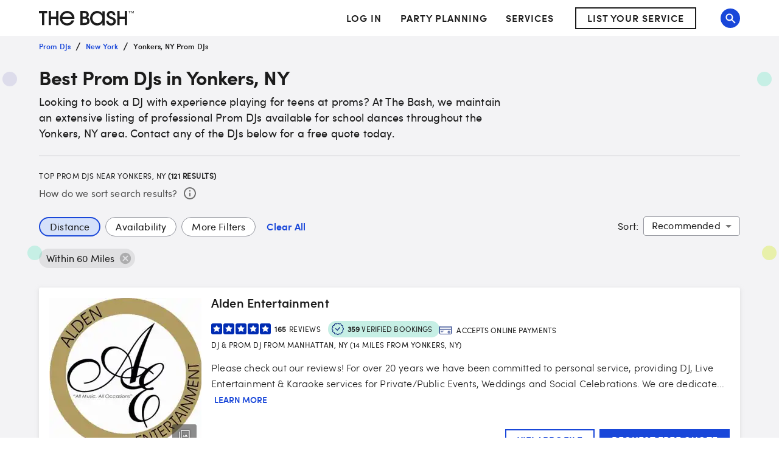

--- FILE ---
content_type: text/html; charset=utf-8
request_url: https://www.thebash.com/search/prom-dj-yonkers-ny
body_size: 79701
content:
<!DOCTYPE html><html lang="en"><head><meta charSet="utf-8"/><meta name="viewport" content="width=device-width, initial-scale=1, shrink-to-fit=no"/><title>Top 20 Prom DJs for Hire in Yonkers, NY<!-- --> - The Bash</title><link rel="canonical" href="https://www.thebash.com/search/prom-dj-yonkers-ny"/><meta name="description" content="Looking to book a Prom DJ in the Yonkers, NY area? The Bash helps you find the best event professionals to celebrate life’s most important moments. Start here!"/><meta name="og:type" content="search"/><meta name="og:title" content="Top 20 Prom DJs for Hire in Yonkers, NY"/><meta name="og:description" content="Looking to book a Prom DJ in the Yonkers, NY area? The Bash helps you find the best event professionals to celebrate life’s most important moments. Start here!"/><meta name="og:url" content="/search/prom-dj-yonkers-ny"/><meta name="og:image" content="https://dd86mil3sc3or.cloudfront.net/logo/the-bash-header-logo.svg"/><meta name="og:site_name" content="The Bash"/><meta name="twitter:card" content="summary"/><meta name="twitter:site" content="@thebash"/><meta name="twitter:title" content="Top 20 Prom DJs for Hire in Yonkers, NY"/><meta name="twitter:description" content="Looking to book a Prom DJ in the Yonkers, NY area? The Bash helps you find the best event professionals to celebrate life’s most important moments. Start here!"/><meta name="twitter:image:src" content="https://dd86mil3sc3or.cloudfront.net/logo/the-bash-header-logo.svg"/><meta name="twitter:domain" content="https://www.thebash.com"/><meta name="next-head-count" content="17"/><script class="ot-sdk-show-settings" id="Union__consent-management__snippet">
  /*
    The "ot-sdk-show-settings" class is applied to this script tag so that the
    OneTrust blue shield icon never shows. We do add the Cookie Settings button
    correctly in the footer but a race condition for the pagelet can happen where
    the OneTrust check happens before the footer content is present, which results
    in the blue shield showing. This tricks the OneTrust SDK since it only checks
    for any element with that class.
  */
  window.UnionConsentManagement = (function () {
    var consentPlatformEnabled = 'true' === 'true' && document.cookie.indexOf('unionCmpEnabled=false') === -1;

    if (!consentPlatformEnabled) {
      window.OnetrustActiveGroups = ',C0001,C0002,C0003,C0004,C0005,';
      window.OneTrust = {
        ToggleInfoDisplay: function () { },
        OnConsentChanged: function () { }
      };
    } else {
      var oneTrustScript = document.createElement('script');
      oneTrustScript.src = 'https://cdn.cookielaw.org/scripttemplates/otSDKStub.js';
      oneTrustScript.type = 'text/javascript';
      oneTrustScript.charset = 'UTF-8';
      oneTrustScript.async = true;
      oneTrustScript.setAttribute('data-domain-script', '074ef456-a20f-431a-b94b-dd80fead2d11');
      document.head.appendChild(oneTrustScript)
    }

    var NECESSARY = 'Necessary';
    var ANALYTIC = 'Analytic';
    var PERSONALISATION = 'Personalisation';
    var TARGETING = 'Targeting';
    var SOCIAL = 'Social';

    var categoryCodeNames = {
      C0001: NECESSARY,
      C0002: ANALYTIC,
      C0003: PERSONALISATION,
      C0004: TARGETING,
      C0005: SOCIAL
      // C0006: 'Custom',
    };

    var onetrustState = 'not_loaded';

    var providerLoaded = false;
    var services = [];
    var eventCallbacks = {
      'provider-load': []
    }
    var onConsentCallbacks = {};
    onConsentCallbacks[NECESSARY] = [];
    onConsentCallbacks[ANALYTIC] = [];
    onConsentCallbacks[PERSONALISATION] = [];
    onConsentCallbacks[TARGETING] = [];
    onConsentCallbacks[SOCIAL] = [];

    function getNextOneTrustState(state) {
      if (state === 'not_loaded') {
        return 'loading';
      } else if (state === 'loading') {
        return 'changing';
      }

      return 'done';
    }

    function setupService(service) {
      var categories = UnionConsentManagement.getConsentedCategories();
      var allCategoryNames = Object.keys(categoryCodeNames).map(function (key) {
        return categoryCodeNames[key];
      });

      service.setup({
        consentedToAll: allCategoryNames.every(function (categoryName) {
          return categories.indexOf(categoryName) >= 0;
        }),
        consentedToAny: allCategoryNames
          .filter(function (category) { return category !== NECESSARY })
          .some(function (categoryName) {
            return categories.indexOf(categoryName) >= 0;
          }),
        consentedToNecessary: categories.indexOf(NECESSARY) >= 0,
        consentedToAnalytic: categories.indexOf(ANALYTIC) >= 0,
        consentedToPersonalisation: categories.indexOf(PERSONALISATION) >= 0,
        consentedToTargeting: categories.indexOf(TARGETING) >= 0,
        consentedToSocial: categories.indexOf(SOCIAL) >= 0,
        consentedTo: function () {
          var reqCategories = Array.prototype.slice.call(arguments);
          return reqCategories.every(function (categoryName) {
            return categories.indexOf(categoryName) >= 0;
          });
        },
        categories: categories
      });
    }

    function setupServices() {
      services.forEach(function (service) {
        setupService(service);
      });
    }

    function runConsentedToCallbacks() {
      var categories = UnionConsentManagement.getConsentedCategories();

      categories.forEach(function (category) {
        onConsentCallbacks[category].forEach(function (callback) {
          callback();
        });
        onConsentCallbacks[category] = [];
      });
    }

    function onConsentedTo(category, callback) {
      if (
        category === NECESSARY ||
        (providerLoaded && UnionConsentManagement.consentedTo(category))
      ) {
        return callback();
      } else {
        onConsentCallbacks[category].push(callback);
      }
    }

    var UnionConsentManagement = {
      version: '2.0.5',
      consentPlatformEnabled: consentPlatformEnabled,
      registerService: function (service) {
        if (providerLoaded) {
          setupService(service);
        }

        services.push(service);
      },
      getConsentedCategories: function () {
        return (window.OnetrustActiveGroups || ',C0001,')
          .split(',')
          .filter(function (onetrustGroup) {
            return onetrustGroup && categoryCodeNames[onetrustGroup];
          })
          .map(function (onetrustGroup) {
            return categoryCodeNames[onetrustGroup];
          });
      },
      togglePreferencesModal: function () {
        onetrustState = 'changing';
        OneTrust.ToggleInfoDisplay();
        OneTrust.OnConsentChanged(function () {
          window.location.reload();
        });
      },
      addEventListener: function (event, callback) {
        if (event !== 'provider-load') return;

        if (event === 'provider-load' && providerLoaded) {
          callback();
          return
        }

        eventCallbacks[event].push(callback);
      },
      removeEventListener: function (event, callback) {
        if (event !== 'provider-load') return;

        eventCallbacks[event].splice(
          eventCallbacks[event].indexOf(callback),
          1
        );
      },
      getCookieSettingsButtonProps: function () {
        var data = OneTrust.GetDomainData();
        var cm = data.ConsentModel;
        
        return {
          text: data.CookieSettingButtonText,
          isVisible: cm.Name !== 'notice only',
        };
      },
      consentedTo: function (category) {
        return UnionConsentManagement.getConsentedCategories().indexOf(category) >= 0
      },
      onConsentedToNecessary: function (callback) {
        return onConsentedTo(NECESSARY, callback)
      },
      onConsentedToAnalytic: function (callback) {
        return onConsentedTo(ANALYTIC, callback)
      },
      onConsentedToPersonalisation: function (callback) {
        return onConsentedTo(PERSONALISATION, callback)
      },
      onConsentedToTargeting: function (callback) {
        return onConsentedTo(TARGETING, callback)
      },
      onConsentedToSocial: function (callback) {
        return onConsentedTo(SOCIAL, callback)
      }
    };

    window.OptanonWrapper = function () {
      if (!providerLoaded) {
        providerLoaded = true;
        eventCallbacks['provider-load'].forEach(function (onLoadCallback) {
          onLoadCallback();
        });
      }

      onetrustState = getNextOneTrustState(onetrustState);

      if (onetrustState === 'loading' || onetrustState === 'changing') {
        setupServices();
      }

      runConsentedToCallbacks();
    };

    if (!consentPlatformEnabled) {
      window.OptanonWrapper();
    }

    return UnionConsentManagement;
  })();
</script>
<script type="text/javascript">window.NREUM||(NREUM={});NREUM.info = {"agent":"","beacon":"bam.nr-data.net","errorBeacon":"bam.nr-data.net","licenseKey":"6775e57dab","applicationID":"98886754","agentToken":null,"applicationTime":389.427226,"transactionName":"Y10DbUVUXEYDB0cKC1oXNlxVc0BUDwFEDBZfbRNQGHtXTRYOQEwjcWxOFkRQU0cBDBw4F1hNBmQ=","queueTime":0,"ttGuid":"2d867677457b12dc"}; (window.NREUM||(NREUM={})).init={ajax:{deny_list:["bam.nr-data.net"]},feature_flags:["soft_nav"]};(window.NREUM||(NREUM={})).loader_config={licenseKey:"6775e57dab",applicationID:"98886754",browserID:"718299715"};;/*! For license information please see nr-loader-rum-1.308.0.min.js.LICENSE.txt */
(()=>{var e,t,r={163:(e,t,r)=>{"use strict";r.d(t,{j:()=>E});var n=r(384),i=r(1741);var a=r(2555);r(860).K7.genericEvents;const s="experimental.resources",o="register",c=e=>{if(!e||"string"!=typeof e)return!1;try{document.createDocumentFragment().querySelector(e)}catch{return!1}return!0};var d=r(2614),u=r(944),l=r(8122);const f="[data-nr-mask]",g=e=>(0,l.a)(e,(()=>{const e={feature_flags:[],experimental:{allow_registered_children:!1,resources:!1},mask_selector:"*",block_selector:"[data-nr-block]",mask_input_options:{color:!1,date:!1,"datetime-local":!1,email:!1,month:!1,number:!1,range:!1,search:!1,tel:!1,text:!1,time:!1,url:!1,week:!1,textarea:!1,select:!1,password:!0}};return{ajax:{deny_list:void 0,block_internal:!0,enabled:!0,autoStart:!0},api:{get allow_registered_children(){return e.feature_flags.includes(o)||e.experimental.allow_registered_children},set allow_registered_children(t){e.experimental.allow_registered_children=t},duplicate_registered_data:!1},browser_consent_mode:{enabled:!1},distributed_tracing:{enabled:void 0,exclude_newrelic_header:void 0,cors_use_newrelic_header:void 0,cors_use_tracecontext_headers:void 0,allowed_origins:void 0},get feature_flags(){return e.feature_flags},set feature_flags(t){e.feature_flags=t},generic_events:{enabled:!0,autoStart:!0},harvest:{interval:30},jserrors:{enabled:!0,autoStart:!0},logging:{enabled:!0,autoStart:!0},metrics:{enabled:!0,autoStart:!0},obfuscate:void 0,page_action:{enabled:!0},page_view_event:{enabled:!0,autoStart:!0},page_view_timing:{enabled:!0,autoStart:!0},performance:{capture_marks:!1,capture_measures:!1,capture_detail:!0,resources:{get enabled(){return e.feature_flags.includes(s)||e.experimental.resources},set enabled(t){e.experimental.resources=t},asset_types:[],first_party_domains:[],ignore_newrelic:!0}},privacy:{cookies_enabled:!0},proxy:{assets:void 0,beacon:void 0},session:{expiresMs:d.wk,inactiveMs:d.BB},session_replay:{autoStart:!0,enabled:!1,preload:!1,sampling_rate:10,error_sampling_rate:100,collect_fonts:!1,inline_images:!1,fix_stylesheets:!0,mask_all_inputs:!0,get mask_text_selector(){return e.mask_selector},set mask_text_selector(t){c(t)?e.mask_selector="".concat(t,",").concat(f):""===t||null===t?e.mask_selector=f:(0,u.R)(5,t)},get block_class(){return"nr-block"},get ignore_class(){return"nr-ignore"},get mask_text_class(){return"nr-mask"},get block_selector(){return e.block_selector},set block_selector(t){c(t)?e.block_selector+=",".concat(t):""!==t&&(0,u.R)(6,t)},get mask_input_options(){return e.mask_input_options},set mask_input_options(t){t&&"object"==typeof t?e.mask_input_options={...t,password:!0}:(0,u.R)(7,t)}},session_trace:{enabled:!0,autoStart:!0},soft_navigations:{enabled:!0,autoStart:!0},spa:{enabled:!0,autoStart:!0},ssl:void 0,user_actions:{enabled:!0,elementAttributes:["id","className","tagName","type"]}}})());var p=r(6154),m=r(9324);let h=0;const v={buildEnv:m.F3,distMethod:m.Xs,version:m.xv,originTime:p.WN},b={consented:!1},y={appMetadata:{},get consented(){return this.session?.state?.consent||b.consented},set consented(e){b.consented=e},customTransaction:void 0,denyList:void 0,disabled:!1,harvester:void 0,isolatedBacklog:!1,isRecording:!1,loaderType:void 0,maxBytes:3e4,obfuscator:void 0,onerror:void 0,ptid:void 0,releaseIds:{},session:void 0,timeKeeper:void 0,registeredEntities:[],jsAttributesMetadata:{bytes:0},get harvestCount(){return++h}},_=e=>{const t=(0,l.a)(e,y),r=Object.keys(v).reduce((e,t)=>(e[t]={value:v[t],writable:!1,configurable:!0,enumerable:!0},e),{});return Object.defineProperties(t,r)};var w=r(5701);const x=e=>{const t=e.startsWith("http");e+="/",r.p=t?e:"https://"+e};var R=r(7836),k=r(3241);const A={accountID:void 0,trustKey:void 0,agentID:void 0,licenseKey:void 0,applicationID:void 0,xpid:void 0},S=e=>(0,l.a)(e,A),T=new Set;function E(e,t={},r,s){let{init:o,info:c,loader_config:d,runtime:u={},exposed:l=!0}=t;if(!c){const e=(0,n.pV)();o=e.init,c=e.info,d=e.loader_config}e.init=g(o||{}),e.loader_config=S(d||{}),c.jsAttributes??={},p.bv&&(c.jsAttributes.isWorker=!0),e.info=(0,a.D)(c);const f=e.init,m=[c.beacon,c.errorBeacon];T.has(e.agentIdentifier)||(f.proxy.assets&&(x(f.proxy.assets),m.push(f.proxy.assets)),f.proxy.beacon&&m.push(f.proxy.beacon),e.beacons=[...m],function(e){const t=(0,n.pV)();Object.getOwnPropertyNames(i.W.prototype).forEach(r=>{const n=i.W.prototype[r];if("function"!=typeof n||"constructor"===n)return;let a=t[r];e[r]&&!1!==e.exposed&&"micro-agent"!==e.runtime?.loaderType&&(t[r]=(...t)=>{const n=e[r](...t);return a?a(...t):n})})}(e),(0,n.US)("activatedFeatures",w.B)),u.denyList=[...f.ajax.deny_list||[],...f.ajax.block_internal?m:[]],u.ptid=e.agentIdentifier,u.loaderType=r,e.runtime=_(u),T.has(e.agentIdentifier)||(e.ee=R.ee.get(e.agentIdentifier),e.exposed=l,(0,k.W)({agentIdentifier:e.agentIdentifier,drained:!!w.B?.[e.agentIdentifier],type:"lifecycle",name:"initialize",feature:void 0,data:e.config})),T.add(e.agentIdentifier)}},384:(e,t,r)=>{"use strict";r.d(t,{NT:()=>s,US:()=>u,Zm:()=>o,bQ:()=>d,dV:()=>c,pV:()=>l});var n=r(6154),i=r(1863),a=r(1910);const s={beacon:"bam.nr-data.net",errorBeacon:"bam.nr-data.net"};function o(){return n.gm.NREUM||(n.gm.NREUM={}),void 0===n.gm.newrelic&&(n.gm.newrelic=n.gm.NREUM),n.gm.NREUM}function c(){let e=o();return e.o||(e.o={ST:n.gm.setTimeout,SI:n.gm.setImmediate||n.gm.setInterval,CT:n.gm.clearTimeout,XHR:n.gm.XMLHttpRequest,REQ:n.gm.Request,EV:n.gm.Event,PR:n.gm.Promise,MO:n.gm.MutationObserver,FETCH:n.gm.fetch,WS:n.gm.WebSocket},(0,a.i)(...Object.values(e.o))),e}function d(e,t){let r=o();r.initializedAgents??={},t.initializedAt={ms:(0,i.t)(),date:new Date},r.initializedAgents[e]=t}function u(e,t){o()[e]=t}function l(){return function(){let e=o();const t=e.info||{};e.info={beacon:s.beacon,errorBeacon:s.errorBeacon,...t}}(),function(){let e=o();const t=e.init||{};e.init={...t}}(),c(),function(){let e=o();const t=e.loader_config||{};e.loader_config={...t}}(),o()}},782:(e,t,r)=>{"use strict";r.d(t,{T:()=>n});const n=r(860).K7.pageViewTiming},860:(e,t,r)=>{"use strict";r.d(t,{$J:()=>u,K7:()=>c,P3:()=>d,XX:()=>i,Yy:()=>o,df:()=>a,qY:()=>n,v4:()=>s});const n="events",i="jserrors",a="browser/blobs",s="rum",o="browser/logs",c={ajax:"ajax",genericEvents:"generic_events",jserrors:i,logging:"logging",metrics:"metrics",pageAction:"page_action",pageViewEvent:"page_view_event",pageViewTiming:"page_view_timing",sessionReplay:"session_replay",sessionTrace:"session_trace",softNav:"soft_navigations",spa:"spa"},d={[c.pageViewEvent]:1,[c.pageViewTiming]:2,[c.metrics]:3,[c.jserrors]:4,[c.spa]:5,[c.ajax]:6,[c.sessionTrace]:7,[c.softNav]:8,[c.sessionReplay]:9,[c.logging]:10,[c.genericEvents]:11},u={[c.pageViewEvent]:s,[c.pageViewTiming]:n,[c.ajax]:n,[c.spa]:n,[c.softNav]:n,[c.metrics]:i,[c.jserrors]:i,[c.sessionTrace]:a,[c.sessionReplay]:a,[c.logging]:o,[c.genericEvents]:"ins"}},944:(e,t,r)=>{"use strict";r.d(t,{R:()=>i});var n=r(3241);function i(e,t){"function"==typeof console.debug&&(console.debug("New Relic Warning: https://github.com/newrelic/newrelic-browser-agent/blob/main/docs/warning-codes.md#".concat(e),t),(0,n.W)({agentIdentifier:null,drained:null,type:"data",name:"warn",feature:"warn",data:{code:e,secondary:t}}))}},1687:(e,t,r)=>{"use strict";r.d(t,{Ak:()=>d,Ze:()=>f,x3:()=>u});var n=r(3241),i=r(7836),a=r(3606),s=r(860),o=r(2646);const c={};function d(e,t){const r={staged:!1,priority:s.P3[t]||0};l(e),c[e].get(t)||c[e].set(t,r)}function u(e,t){e&&c[e]&&(c[e].get(t)&&c[e].delete(t),p(e,t,!1),c[e].size&&g(e))}function l(e){if(!e)throw new Error("agentIdentifier required");c[e]||(c[e]=new Map)}function f(e="",t="feature",r=!1){if(l(e),!e||!c[e].get(t)||r)return p(e,t);c[e].get(t).staged=!0,g(e)}function g(e){const t=Array.from(c[e]);t.every(([e,t])=>t.staged)&&(t.sort((e,t)=>e[1].priority-t[1].priority),t.forEach(([t])=>{c[e].delete(t),p(e,t)}))}function p(e,t,r=!0){const s=e?i.ee.get(e):i.ee,c=a.i.handlers;if(!s.aborted&&s.backlog&&c){if((0,n.W)({agentIdentifier:e,type:"lifecycle",name:"drain",feature:t}),r){const e=s.backlog[t],r=c[t];if(r){for(let t=0;e&&t<e.length;++t)m(e[t],r);Object.entries(r).forEach(([e,t])=>{Object.values(t||{}).forEach(t=>{t[0]?.on&&t[0]?.context()instanceof o.y&&t[0].on(e,t[1])})})}}s.isolatedBacklog||delete c[t],s.backlog[t]=null,s.emit("drain-"+t,[])}}function m(e,t){var r=e[1];Object.values(t[r]||{}).forEach(t=>{var r=e[0];if(t[0]===r){var n=t[1],i=e[3],a=e[2];n.apply(i,a)}})}},1738:(e,t,r)=>{"use strict";r.d(t,{U:()=>g,Y:()=>f});var n=r(3241),i=r(9908),a=r(1863),s=r(944),o=r(5701),c=r(3969),d=r(8362),u=r(860),l=r(4261);function f(e,t,r,a){const f=a||r;!f||f[e]&&f[e]!==d.d.prototype[e]||(f[e]=function(){(0,i.p)(c.xV,["API/"+e+"/called"],void 0,u.K7.metrics,r.ee),(0,n.W)({agentIdentifier:r.agentIdentifier,drained:!!o.B?.[r.agentIdentifier],type:"data",name:"api",feature:l.Pl+e,data:{}});try{return t.apply(this,arguments)}catch(e){(0,s.R)(23,e)}})}function g(e,t,r,n,s){const o=e.info;null===r?delete o.jsAttributes[t]:o.jsAttributes[t]=r,(s||null===r)&&(0,i.p)(l.Pl+n,[(0,a.t)(),t,r],void 0,"session",e.ee)}},1741:(e,t,r)=>{"use strict";r.d(t,{W:()=>a});var n=r(944),i=r(4261);class a{#e(e,...t){if(this[e]!==a.prototype[e])return this[e](...t);(0,n.R)(35,e)}addPageAction(e,t){return this.#e(i.hG,e,t)}register(e){return this.#e(i.eY,e)}recordCustomEvent(e,t){return this.#e(i.fF,e,t)}setPageViewName(e,t){return this.#e(i.Fw,e,t)}setCustomAttribute(e,t,r){return this.#e(i.cD,e,t,r)}noticeError(e,t){return this.#e(i.o5,e,t)}setUserId(e,t=!1){return this.#e(i.Dl,e,t)}setApplicationVersion(e){return this.#e(i.nb,e)}setErrorHandler(e){return this.#e(i.bt,e)}addRelease(e,t){return this.#e(i.k6,e,t)}log(e,t){return this.#e(i.$9,e,t)}start(){return this.#e(i.d3)}finished(e){return this.#e(i.BL,e)}recordReplay(){return this.#e(i.CH)}pauseReplay(){return this.#e(i.Tb)}addToTrace(e){return this.#e(i.U2,e)}setCurrentRouteName(e){return this.#e(i.PA,e)}interaction(e){return this.#e(i.dT,e)}wrapLogger(e,t,r){return this.#e(i.Wb,e,t,r)}measure(e,t){return this.#e(i.V1,e,t)}consent(e){return this.#e(i.Pv,e)}}},1863:(e,t,r)=>{"use strict";function n(){return Math.floor(performance.now())}r.d(t,{t:()=>n})},1910:(e,t,r)=>{"use strict";r.d(t,{i:()=>a});var n=r(944);const i=new Map;function a(...e){return e.every(e=>{if(i.has(e))return i.get(e);const t="function"==typeof e?e.toString():"",r=t.includes("[native code]"),a=t.includes("nrWrapper");return r||a||(0,n.R)(64,e?.name||t),i.set(e,r),r})}},2555:(e,t,r)=>{"use strict";r.d(t,{D:()=>o,f:()=>s});var n=r(384),i=r(8122);const a={beacon:n.NT.beacon,errorBeacon:n.NT.errorBeacon,licenseKey:void 0,applicationID:void 0,sa:void 0,queueTime:void 0,applicationTime:void 0,ttGuid:void 0,user:void 0,account:void 0,product:void 0,extra:void 0,jsAttributes:{},userAttributes:void 0,atts:void 0,transactionName:void 0,tNamePlain:void 0};function s(e){try{return!!e.licenseKey&&!!e.errorBeacon&&!!e.applicationID}catch(e){return!1}}const o=e=>(0,i.a)(e,a)},2614:(e,t,r)=>{"use strict";r.d(t,{BB:()=>s,H3:()=>n,g:()=>d,iL:()=>c,tS:()=>o,uh:()=>i,wk:()=>a});const n="NRBA",i="SESSION",a=144e5,s=18e5,o={STARTED:"session-started",PAUSE:"session-pause",RESET:"session-reset",RESUME:"session-resume",UPDATE:"session-update"},c={SAME_TAB:"same-tab",CROSS_TAB:"cross-tab"},d={OFF:0,FULL:1,ERROR:2}},2646:(e,t,r)=>{"use strict";r.d(t,{y:()=>n});class n{constructor(e){this.contextId=e}}},2843:(e,t,r)=>{"use strict";r.d(t,{G:()=>a,u:()=>i});var n=r(3878);function i(e,t=!1,r,i){(0,n.DD)("visibilitychange",function(){if(t)return void("hidden"===document.visibilityState&&e());e(document.visibilityState)},r,i)}function a(e,t,r){(0,n.sp)("pagehide",e,t,r)}},3241:(e,t,r)=>{"use strict";r.d(t,{W:()=>a});var n=r(6154);const i="newrelic";function a(e={}){try{n.gm.dispatchEvent(new CustomEvent(i,{detail:e}))}catch(e){}}},3606:(e,t,r)=>{"use strict";r.d(t,{i:()=>a});var n=r(9908);a.on=s;var i=a.handlers={};function a(e,t,r,a){s(a||n.d,i,e,t,r)}function s(e,t,r,i,a){a||(a="feature"),e||(e=n.d);var s=t[a]=t[a]||{};(s[r]=s[r]||[]).push([e,i])}},3878:(e,t,r)=>{"use strict";function n(e,t){return{capture:e,passive:!1,signal:t}}function i(e,t,r=!1,i){window.addEventListener(e,t,n(r,i))}function a(e,t,r=!1,i){document.addEventListener(e,t,n(r,i))}r.d(t,{DD:()=>a,jT:()=>n,sp:()=>i})},3969:(e,t,r)=>{"use strict";r.d(t,{TZ:()=>n,XG:()=>o,rs:()=>i,xV:()=>s,z_:()=>a});const n=r(860).K7.metrics,i="sm",a="cm",s="storeSupportabilityMetrics",o="storeEventMetrics"},4234:(e,t,r)=>{"use strict";r.d(t,{W:()=>a});var n=r(7836),i=r(1687);class a{constructor(e,t){this.agentIdentifier=e,this.ee=n.ee.get(e),this.featureName=t,this.blocked=!1}deregisterDrain(){(0,i.x3)(this.agentIdentifier,this.featureName)}}},4261:(e,t,r)=>{"use strict";r.d(t,{$9:()=>d,BL:()=>o,CH:()=>g,Dl:()=>_,Fw:()=>y,PA:()=>h,Pl:()=>n,Pv:()=>k,Tb:()=>l,U2:()=>a,V1:()=>R,Wb:()=>x,bt:()=>b,cD:()=>v,d3:()=>w,dT:()=>c,eY:()=>p,fF:()=>f,hG:()=>i,k6:()=>s,nb:()=>m,o5:()=>u});const n="api-",i="addPageAction",a="addToTrace",s="addRelease",o="finished",c="interaction",d="log",u="noticeError",l="pauseReplay",f="recordCustomEvent",g="recordReplay",p="register",m="setApplicationVersion",h="setCurrentRouteName",v="setCustomAttribute",b="setErrorHandler",y="setPageViewName",_="setUserId",w="start",x="wrapLogger",R="measure",k="consent"},5289:(e,t,r)=>{"use strict";r.d(t,{GG:()=>s,Qr:()=>c,sB:()=>o});var n=r(3878),i=r(6389);function a(){return"undefined"==typeof document||"complete"===document.readyState}function s(e,t){if(a())return e();const r=(0,i.J)(e),s=setInterval(()=>{a()&&(clearInterval(s),r())},500);(0,n.sp)("load",r,t)}function o(e){if(a())return e();(0,n.DD)("DOMContentLoaded",e)}function c(e){if(a())return e();(0,n.sp)("popstate",e)}},5607:(e,t,r)=>{"use strict";r.d(t,{W:()=>n});const n=(0,r(9566).bz)()},5701:(e,t,r)=>{"use strict";r.d(t,{B:()=>a,t:()=>s});var n=r(3241);const i=new Set,a={};function s(e,t){const r=t.agentIdentifier;a[r]??={},e&&"object"==typeof e&&(i.has(r)||(t.ee.emit("rumresp",[e]),a[r]=e,i.add(r),(0,n.W)({agentIdentifier:r,loaded:!0,drained:!0,type:"lifecycle",name:"load",feature:void 0,data:e})))}},6154:(e,t,r)=>{"use strict";r.d(t,{OF:()=>c,RI:()=>i,WN:()=>u,bv:()=>a,eN:()=>l,gm:()=>s,mw:()=>o,sb:()=>d});var n=r(1863);const i="undefined"!=typeof window&&!!window.document,a="undefined"!=typeof WorkerGlobalScope&&("undefined"!=typeof self&&self instanceof WorkerGlobalScope&&self.navigator instanceof WorkerNavigator||"undefined"!=typeof globalThis&&globalThis instanceof WorkerGlobalScope&&globalThis.navigator instanceof WorkerNavigator),s=i?window:"undefined"!=typeof WorkerGlobalScope&&("undefined"!=typeof self&&self instanceof WorkerGlobalScope&&self||"undefined"!=typeof globalThis&&globalThis instanceof WorkerGlobalScope&&globalThis),o=Boolean("hidden"===s?.document?.visibilityState),c=/iPad|iPhone|iPod/.test(s.navigator?.userAgent),d=c&&"undefined"==typeof SharedWorker,u=((()=>{const e=s.navigator?.userAgent?.match(/Firefox[/\s](\d+\.\d+)/);Array.isArray(e)&&e.length>=2&&e[1]})(),Date.now()-(0,n.t)()),l=()=>"undefined"!=typeof PerformanceNavigationTiming&&s?.performance?.getEntriesByType("navigation")?.[0]?.responseStart},6389:(e,t,r)=>{"use strict";function n(e,t=500,r={}){const n=r?.leading||!1;let i;return(...r)=>{n&&void 0===i&&(e.apply(this,r),i=setTimeout(()=>{i=clearTimeout(i)},t)),n||(clearTimeout(i),i=setTimeout(()=>{e.apply(this,r)},t))}}function i(e){let t=!1;return(...r)=>{t||(t=!0,e.apply(this,r))}}r.d(t,{J:()=>i,s:()=>n})},6630:(e,t,r)=>{"use strict";r.d(t,{T:()=>n});const n=r(860).K7.pageViewEvent},7699:(e,t,r)=>{"use strict";r.d(t,{It:()=>a,KC:()=>o,No:()=>i,qh:()=>s});var n=r(860);const i=16e3,a=1e6,s="SESSION_ERROR",o={[n.K7.logging]:!0,[n.K7.genericEvents]:!1,[n.K7.jserrors]:!1,[n.K7.ajax]:!1}},7836:(e,t,r)=>{"use strict";r.d(t,{P:()=>o,ee:()=>c});var n=r(384),i=r(8990),a=r(2646),s=r(5607);const o="nr@context:".concat(s.W),c=function e(t,r){var n={},s={},u={},l=!1;try{l=16===r.length&&d.initializedAgents?.[r]?.runtime.isolatedBacklog}catch(e){}var f={on:p,addEventListener:p,removeEventListener:function(e,t){var r=n[e];if(!r)return;for(var i=0;i<r.length;i++)r[i]===t&&r.splice(i,1)},emit:function(e,r,n,i,a){!1!==a&&(a=!0);if(c.aborted&&!i)return;t&&a&&t.emit(e,r,n);var o=g(n);m(e).forEach(e=>{e.apply(o,r)});var d=v()[s[e]];d&&d.push([f,e,r,o]);return o},get:h,listeners:m,context:g,buffer:function(e,t){const r=v();if(t=t||"feature",f.aborted)return;Object.entries(e||{}).forEach(([e,n])=>{s[n]=t,t in r||(r[t]=[])})},abort:function(){f._aborted=!0,Object.keys(f.backlog).forEach(e=>{delete f.backlog[e]})},isBuffering:function(e){return!!v()[s[e]]},debugId:r,backlog:l?{}:t&&"object"==typeof t.backlog?t.backlog:{},isolatedBacklog:l};return Object.defineProperty(f,"aborted",{get:()=>{let e=f._aborted||!1;return e||(t&&(e=t.aborted),e)}}),f;function g(e){return e&&e instanceof a.y?e:e?(0,i.I)(e,o,()=>new a.y(o)):new a.y(o)}function p(e,t){n[e]=m(e).concat(t)}function m(e){return n[e]||[]}function h(t){return u[t]=u[t]||e(f,t)}function v(){return f.backlog}}(void 0,"globalEE"),d=(0,n.Zm)();d.ee||(d.ee=c)},8122:(e,t,r)=>{"use strict";r.d(t,{a:()=>i});var n=r(944);function i(e,t){try{if(!e||"object"!=typeof e)return(0,n.R)(3);if(!t||"object"!=typeof t)return(0,n.R)(4);const r=Object.create(Object.getPrototypeOf(t),Object.getOwnPropertyDescriptors(t)),a=0===Object.keys(r).length?e:r;for(let s in a)if(void 0!==e[s])try{if(null===e[s]){r[s]=null;continue}Array.isArray(e[s])&&Array.isArray(t[s])?r[s]=Array.from(new Set([...e[s],...t[s]])):"object"==typeof e[s]&&"object"==typeof t[s]?r[s]=i(e[s],t[s]):r[s]=e[s]}catch(e){r[s]||(0,n.R)(1,e)}return r}catch(e){(0,n.R)(2,e)}}},8362:(e,t,r)=>{"use strict";r.d(t,{d:()=>a});var n=r(9566),i=r(1741);class a extends i.W{agentIdentifier=(0,n.LA)(16)}},8374:(e,t,r)=>{r.nc=(()=>{try{return document?.currentScript?.nonce}catch(e){}return""})()},8990:(e,t,r)=>{"use strict";r.d(t,{I:()=>i});var n=Object.prototype.hasOwnProperty;function i(e,t,r){if(n.call(e,t))return e[t];var i=r();if(Object.defineProperty&&Object.keys)try{return Object.defineProperty(e,t,{value:i,writable:!0,enumerable:!1}),i}catch(e){}return e[t]=i,i}},9324:(e,t,r)=>{"use strict";r.d(t,{F3:()=>i,Xs:()=>a,xv:()=>n});const n="1.308.0",i="PROD",a="CDN"},9566:(e,t,r)=>{"use strict";r.d(t,{LA:()=>o,bz:()=>s});var n=r(6154);const i="xxxxxxxx-xxxx-4xxx-yxxx-xxxxxxxxxxxx";function a(e,t){return e?15&e[t]:16*Math.random()|0}function s(){const e=n.gm?.crypto||n.gm?.msCrypto;let t,r=0;return e&&e.getRandomValues&&(t=e.getRandomValues(new Uint8Array(30))),i.split("").map(e=>"x"===e?a(t,r++).toString(16):"y"===e?(3&a()|8).toString(16):e).join("")}function o(e){const t=n.gm?.crypto||n.gm?.msCrypto;let r,i=0;t&&t.getRandomValues&&(r=t.getRandomValues(new Uint8Array(e)));const s=[];for(var o=0;o<e;o++)s.push(a(r,i++).toString(16));return s.join("")}},9908:(e,t,r)=>{"use strict";r.d(t,{d:()=>n,p:()=>i});var n=r(7836).ee.get("handle");function i(e,t,r,i,a){a?(a.buffer([e],i),a.emit(e,t,r)):(n.buffer([e],i),n.emit(e,t,r))}}},n={};function i(e){var t=n[e];if(void 0!==t)return t.exports;var a=n[e]={exports:{}};return r[e](a,a.exports,i),a.exports}i.m=r,i.d=(e,t)=>{for(var r in t)i.o(t,r)&&!i.o(e,r)&&Object.defineProperty(e,r,{enumerable:!0,get:t[r]})},i.f={},i.e=e=>Promise.all(Object.keys(i.f).reduce((t,r)=>(i.f[r](e,t),t),[])),i.u=e=>"nr-rum-1.308.0.min.js",i.o=(e,t)=>Object.prototype.hasOwnProperty.call(e,t),e={},t="NRBA-1.308.0.PROD:",i.l=(r,n,a,s)=>{if(e[r])e[r].push(n);else{var o,c;if(void 0!==a)for(var d=document.getElementsByTagName("script"),u=0;u<d.length;u++){var l=d[u];if(l.getAttribute("src")==r||l.getAttribute("data-webpack")==t+a){o=l;break}}if(!o){c=!0;var f={296:"sha512-+MIMDsOcckGXa1EdWHqFNv7P+JUkd5kQwCBr3KE6uCvnsBNUrdSt4a/3/L4j4TxtnaMNjHpza2/erNQbpacJQA=="};(o=document.createElement("script")).charset="utf-8",i.nc&&o.setAttribute("nonce",i.nc),o.setAttribute("data-webpack",t+a),o.src=r,0!==o.src.indexOf(window.location.origin+"/")&&(o.crossOrigin="anonymous"),f[s]&&(o.integrity=f[s])}e[r]=[n];var g=(t,n)=>{o.onerror=o.onload=null,clearTimeout(p);var i=e[r];if(delete e[r],o.parentNode&&o.parentNode.removeChild(o),i&&i.forEach(e=>e(n)),t)return t(n)},p=setTimeout(g.bind(null,void 0,{type:"timeout",target:o}),12e4);o.onerror=g.bind(null,o.onerror),o.onload=g.bind(null,o.onload),c&&document.head.appendChild(o)}},i.r=e=>{"undefined"!=typeof Symbol&&Symbol.toStringTag&&Object.defineProperty(e,Symbol.toStringTag,{value:"Module"}),Object.defineProperty(e,"__esModule",{value:!0})},i.p="https://js-agent.newrelic.com/",(()=>{var e={374:0,840:0};i.f.j=(t,r)=>{var n=i.o(e,t)?e[t]:void 0;if(0!==n)if(n)r.push(n[2]);else{var a=new Promise((r,i)=>n=e[t]=[r,i]);r.push(n[2]=a);var s=i.p+i.u(t),o=new Error;i.l(s,r=>{if(i.o(e,t)&&(0!==(n=e[t])&&(e[t]=void 0),n)){var a=r&&("load"===r.type?"missing":r.type),s=r&&r.target&&r.target.src;o.message="Loading chunk "+t+" failed: ("+a+": "+s+")",o.name="ChunkLoadError",o.type=a,o.request=s,n[1](o)}},"chunk-"+t,t)}};var t=(t,r)=>{var n,a,[s,o,c]=r,d=0;if(s.some(t=>0!==e[t])){for(n in o)i.o(o,n)&&(i.m[n]=o[n]);if(c)c(i)}for(t&&t(r);d<s.length;d++)a=s[d],i.o(e,a)&&e[a]&&e[a][0](),e[a]=0},r=self["webpackChunk:NRBA-1.308.0.PROD"]=self["webpackChunk:NRBA-1.308.0.PROD"]||[];r.forEach(t.bind(null,0)),r.push=t.bind(null,r.push.bind(r))})(),(()=>{"use strict";i(8374);var e=i(8362),t=i(860);const r=Object.values(t.K7);var n=i(163);var a=i(9908),s=i(1863),o=i(4261),c=i(1738);var d=i(1687),u=i(4234),l=i(5289),f=i(6154),g=i(944),p=i(384);const m=e=>f.RI&&!0===e?.privacy.cookies_enabled;function h(e){return!!(0,p.dV)().o.MO&&m(e)&&!0===e?.session_trace.enabled}var v=i(6389),b=i(7699);class y extends u.W{constructor(e,t){super(e.agentIdentifier,t),this.agentRef=e,this.abortHandler=void 0,this.featAggregate=void 0,this.loadedSuccessfully=void 0,this.onAggregateImported=new Promise(e=>{this.loadedSuccessfully=e}),this.deferred=Promise.resolve(),!1===e.init[this.featureName].autoStart?this.deferred=new Promise((t,r)=>{this.ee.on("manual-start-all",(0,v.J)(()=>{(0,d.Ak)(e.agentIdentifier,this.featureName),t()}))}):(0,d.Ak)(e.agentIdentifier,t)}importAggregator(e,t,r={}){if(this.featAggregate)return;const n=async()=>{let n;await this.deferred;try{if(m(e.init)){const{setupAgentSession:t}=await i.e(296).then(i.bind(i,3305));n=t(e)}}catch(e){(0,g.R)(20,e),this.ee.emit("internal-error",[e]),(0,a.p)(b.qh,[e],void 0,this.featureName,this.ee)}try{if(!this.#t(this.featureName,n,e.init))return(0,d.Ze)(this.agentIdentifier,this.featureName),void this.loadedSuccessfully(!1);const{Aggregate:i}=await t();this.featAggregate=new i(e,r),e.runtime.harvester.initializedAggregates.push(this.featAggregate),this.loadedSuccessfully(!0)}catch(e){(0,g.R)(34,e),this.abortHandler?.(),(0,d.Ze)(this.agentIdentifier,this.featureName,!0),this.loadedSuccessfully(!1),this.ee&&this.ee.abort()}};f.RI?(0,l.GG)(()=>n(),!0):n()}#t(e,r,n){if(this.blocked)return!1;switch(e){case t.K7.sessionReplay:return h(n)&&!!r;case t.K7.sessionTrace:return!!r;default:return!0}}}var _=i(6630),w=i(2614),x=i(3241);class R extends y{static featureName=_.T;constructor(e){var t;super(e,_.T),this.setupInspectionEvents(e.agentIdentifier),t=e,(0,c.Y)(o.Fw,function(e,r){"string"==typeof e&&("/"!==e.charAt(0)&&(e="/"+e),t.runtime.customTransaction=(r||"http://custom.transaction")+e,(0,a.p)(o.Pl+o.Fw,[(0,s.t)()],void 0,void 0,t.ee))},t),this.importAggregator(e,()=>i.e(296).then(i.bind(i,3943)))}setupInspectionEvents(e){const t=(t,r)=>{t&&(0,x.W)({agentIdentifier:e,timeStamp:t.timeStamp,loaded:"complete"===t.target.readyState,type:"window",name:r,data:t.target.location+""})};(0,l.sB)(e=>{t(e,"DOMContentLoaded")}),(0,l.GG)(e=>{t(e,"load")}),(0,l.Qr)(e=>{t(e,"navigate")}),this.ee.on(w.tS.UPDATE,(t,r)=>{(0,x.W)({agentIdentifier:e,type:"lifecycle",name:"session",data:r})})}}class k extends e.d{constructor(e){var t;(super(),f.gm)?(this.features={},(0,p.bQ)(this.agentIdentifier,this),this.desiredFeatures=new Set(e.features||[]),this.desiredFeatures.add(R),(0,n.j)(this,e,e.loaderType||"agent"),t=this,(0,c.Y)(o.cD,function(e,r,n=!1){if("string"==typeof e){if(["string","number","boolean"].includes(typeof r)||null===r)return(0,c.U)(t,e,r,o.cD,n);(0,g.R)(40,typeof r)}else(0,g.R)(39,typeof e)},t),function(e){(0,c.Y)(o.Dl,function(t,r=!1){if("string"!=typeof t&&null!==t)return void(0,g.R)(41,typeof t);const n=e.info.jsAttributes["enduser.id"];r&&null!=n&&n!==t?(0,a.p)(o.Pl+"setUserIdAndResetSession",[t],void 0,"session",e.ee):(0,c.U)(e,"enduser.id",t,o.Dl,!0)},e)}(this),function(e){(0,c.Y)(o.nb,function(t){if("string"==typeof t||null===t)return(0,c.U)(e,"application.version",t,o.nb,!1);(0,g.R)(42,typeof t)},e)}(this),function(e){(0,c.Y)(o.d3,function(){e.ee.emit("manual-start-all")},e)}(this),function(e){(0,c.Y)(o.Pv,function(t=!0){if("boolean"==typeof t){if((0,a.p)(o.Pl+o.Pv,[t],void 0,"session",e.ee),e.runtime.consented=t,t){const t=e.features.page_view_event;t.onAggregateImported.then(e=>{const r=t.featAggregate;e&&!r.sentRum&&r.sendRum()})}}else(0,g.R)(65,typeof t)},e)}(this),this.run()):(0,g.R)(21)}get config(){return{info:this.info,init:this.init,loader_config:this.loader_config,runtime:this.runtime}}get api(){return this}run(){try{const e=function(e){const t={};return r.forEach(r=>{t[r]=!!e[r]?.enabled}),t}(this.init),n=[...this.desiredFeatures];n.sort((e,r)=>t.P3[e.featureName]-t.P3[r.featureName]),n.forEach(r=>{if(!e[r.featureName]&&r.featureName!==t.K7.pageViewEvent)return;if(r.featureName===t.K7.spa)return void(0,g.R)(67);const n=function(e){switch(e){case t.K7.ajax:return[t.K7.jserrors];case t.K7.sessionTrace:return[t.K7.ajax,t.K7.pageViewEvent];case t.K7.sessionReplay:return[t.K7.sessionTrace];case t.K7.pageViewTiming:return[t.K7.pageViewEvent];default:return[]}}(r.featureName).filter(e=>!(e in this.features));n.length>0&&(0,g.R)(36,{targetFeature:r.featureName,missingDependencies:n}),this.features[r.featureName]=new r(this)})}catch(e){(0,g.R)(22,e);for(const e in this.features)this.features[e].abortHandler?.();const t=(0,p.Zm)();delete t.initializedAgents[this.agentIdentifier]?.features,delete this.sharedAggregator;return t.ee.get(this.agentIdentifier).abort(),!1}}}var A=i(2843),S=i(782);class T extends y{static featureName=S.T;constructor(e){super(e,S.T),f.RI&&((0,A.u)(()=>(0,a.p)("docHidden",[(0,s.t)()],void 0,S.T,this.ee),!0),(0,A.G)(()=>(0,a.p)("winPagehide",[(0,s.t)()],void 0,S.T,this.ee)),this.importAggregator(e,()=>i.e(296).then(i.bind(i,2117))))}}var E=i(3969);class I extends y{static featureName=E.TZ;constructor(e){super(e,E.TZ),f.RI&&document.addEventListener("securitypolicyviolation",e=>{(0,a.p)(E.xV,["Generic/CSPViolation/Detected"],void 0,this.featureName,this.ee)}),this.importAggregator(e,()=>i.e(296).then(i.bind(i,9623)))}}new k({features:[R,T,I],loaderType:"lite"})})()})();</script><script>if (window.performance) window.performance.mark("stylesheets done blocking");</script><link rel="preconnnect" href="https://gigmasters-cdn.s3.amazonaws.com" crossorigin=""/><link rel="preconnect" href="https://www.googletagmanager.com" crossorigin=""/><link rel="dns-prefetch" href="https://api.segment.io" crossorigin=""/><link rel="dns-prefetch" href="https://js.hs-analytics.net" crossorigin=""/><link rel="dns-prefetch" href="https://www.google-analytics.com" crossorigin=""/><link rel="dns-prefetch" href="https://cdn.segment.com" crossorigin=""/><link rel="dns-prefetch" href="https://js.hs-banner.com" crossorigin=""/><link rel="dns-prefetch" href="https://js.hs-analytics.net" crossorigin=""/><link rel="dns-prefetch" href="https://js.usemessages.com" crossorigin=""/><link rel="dns-prefetch" href="https://js.hsadspixel.net" crossorigin=""/><link rel="dns-prefetch" href="https://js.hsleadflows.net" crossorigin=""/><link rel="dns-prefetch" href="https://connect.facebook.net" crossorigin=""/><link rel="dns-prefetch" href="https://stats.g.doubleclick.net" crossorigin=""/><link rel="dns-prefetch" href="https://track.hubspot.com" crossorigin=""/><link rel="dns-prefetch" href="https://js.hs-scripts.com" crossorigin=""/><link rel="dns-prefetch" href="https://forms.hubspot.com" crossorigin=""/><link rel="dns-prefetch" href="https://www.facebook.com" crossorigin=""/><link rel="dns-prefetch" href="https://api.hubspot.com" crossorigin=""/><link rel="dns-prefetch" href="https://api.hubapi.com" crossorigin=""/><link rel="dns-prefetch" href="https://www.google.com" crossorigin=""/><link rel="dns-prefetch" href="https://api-js.mixpanel.com" crossorigin=""/><link rel="dns-prefetch" href="https://ct.pinterest.com" crossorigin=""/><link rel="dns-prefetch" href="http://browser-update.org" crossorigin=""/><link rel="dns-prefetch" href="http://cdn.mxpnl.com" crossorigin=""/><meta name="p:domain_verify" content="0d7ac5bd3ef99c7af2308ef47bd480f3"/><meta name="theme-color" content="#03143D"/><link rel="icon" type="image/png" sizes="48x48" href="/favicon-48x48.png"/><link rel="icon" type="image/png" sizes="32x32" href="/favicon-32x32.png"/><link rel="icon" type="image/png" sizes="16x16" href="/favicon-16x16.png"/><link rel="manifest" href="/manifest.json"/><link rel="apple-touch-icon-precomposed" sizes="180x180" href="/apple-touch-icon.png"/><script type="application/ld+json">{
    "@type": "Organization",
    "@context": "http://schema.org",
    "name": "The Bash",
    "logo": "https://dd86mil3sc3or.cloudfront.net/logo/the-bash-header-logo.svg",
    "image": "https://dd86mil3sc3or.cloudfront.net/logo/the-bash-header-logo.svg",
    "url": "https://www.thebash.com",
    "sameAs": [
        "https://www.facebook.com/gigmasters",
        "https://twitter.com/thebash",
        "https://www.youtube.com/@thebashdotcom",
        "https://instagram.com/TheBash/",
        "https://www.pinterest.com/thebashdotcom/",
        "https://www.linkedin.com/company/the-bash",
        "https://www.tiktok.com/@thebashdotcom"
    ],
    "description": "Book top-rated party entertainment and local vendors here on The Bash. Find party ideas, themes, and inspiration to bring your celebration to life.",
    "email": "info@thebash.com",
    "telephone": "866-342-9794",
    "address": {
        "type": "PostalAddress",
        "streetAddress": "2 Wisconsin Cir Suite 3",
        "addressLocality": "Chevy Chase",
        "addressRegion": "MD",
        "postalCode": "20815",
        "addressCountry": "US"
    }
}</script><script>
                    async function loadPaintWorklet() {
                        if (CSS.paintWorklet === undefined) {
                          await import('https://unpkg.com/css-paint-polyfill');
                        }
                        try {
                          CSS.paintWorklet.addModule('/search-speckled-background.js');
                        } catch (e) {
                          console.log(e);
                        }
                    }
    
                    loadPaintWorklet();
                </script><script src="https://www.googleoptimize.com/optimize.js?id=GTM-WG5PT98" async=""></script><noscript data-n-css=""></noscript><script defer="" nomodule="" src="/_next/static/chunks/polyfills-78c92fac7aa8fdd8.js"></script><script defer="" src="/_next/static/chunks/1527.9067c9d330fe3312.js"></script><script defer="" src="/_next/static/chunks/3978.3e55e2d41b12d2e2.js"></script><script src="/_next/static/chunks/webpack-fd1e565b7cb9ddb3.js" defer=""></script><script src="/_next/static/chunks/framework-b9b262e39597e8cd.js" defer=""></script><script src="/_next/static/chunks/main-f959d4c06f790585.js" defer=""></script><script src="/_next/static/chunks/pages/_app-31ca6564e2af8c92.js" defer=""></script><script src="/_next/static/chunks/878-a33fe4d6b3fe4bc2.js" defer=""></script><script src="/_next/static/chunks/1216-26849e01d5353219.js" defer=""></script><script src="/_next/static/chunks/7449-fe94d1f96ef811cb.js" defer=""></script><script src="/_next/static/chunks/6889-acbf198accc88677.js" defer=""></script><script src="/_next/static/chunks/7804-831dab0c2fdc926e.js" defer=""></script><script src="/_next/static/chunks/1664-94e25dcb91b16030.js" defer=""></script><script src="/_next/static/chunks/3223-97357bc608dd3e07.js" defer=""></script><script src="/_next/static/chunks/5413-b49b33b076532296.js" defer=""></script><script src="/_next/static/chunks/4997-10d5c3c7a020036d.js" defer=""></script><script src="/_next/static/chunks/7898-d6e3b3e87267b450.js" defer=""></script><script src="/_next/static/chunks/3980-234335983fb3582a.js" defer=""></script><script src="/_next/static/chunks/818-fb78b4a6a29c6099.js" defer=""></script><script src="/_next/static/chunks/9168-d131c9ed1c919696.js" defer=""></script><script src="/_next/static/chunks/2113-7938cdc97b340c11.js" defer=""></script><script src="/_next/static/chunks/925-0f82302abbb71707.js" defer=""></script><script src="/_next/static/chunks/617-e30c09d1b57b39dc.js" defer=""></script><script src="/_next/static/chunks/9573-e1f84f4b3c86f3a4.js" defer=""></script><script src="/_next/static/chunks/pages/search/%5Bslug%5D-a2723ab9e35fd958.js" defer=""></script><script src="/_next/static/f70caed756c17d41cb4f9c1d84a16ad68fb9cf58/_buildManifest.js" defer=""></script><script src="/_next/static/f70caed756c17d41cb4f9c1d84a16ad68fb9cf58/_ssgManifest.js" defer=""></script><style data-emotion="mui-style-global 0"></style><style data-emotion="mui-style-global tyd30u">html{-webkit-font-smoothing:antialiased;-moz-osx-font-smoothing:grayscale;box-sizing:border-box;-webkit-text-size-adjust:100%;}*,*::before,*::after{box-sizing:inherit;}strong,b{font-weight:700;}body{margin:0;color:#1C1C1C;font-family:SofiaPro-Regular,sans-serif;font-size:18px;line-height:26px;font-weight:400;letter-spacing:0.00938em;background-color:#FFFFFF;}@media print{body{background-color:#fff;}}body::backdrop{background-color:#FFFFFF;}@font-face{font-family:SofiaPro-Light;font-style:normal;font-display:swap;font-weight:normal;src:url(https://gigmasters-cdn.s3.amazonaws.com/css/sofia-pro/sofiapro-light-webfont.eot?#iefix) format('embedded-opentype'),url(https://gigmasters-cdn.s3.amazonaws.com/css/sofia-pro/sofiapro-light-webfont.woff2) format('woff2'),url(https://gigmasters-cdn.s3.amazonaws.com/css/sofia-pro/sofiapro-light-webfont.woff) format('woff'),url(https://gigmasters-cdn.s3.amazonaws.com/css/sofia-pro/sofiapro-light-webfont.ttf) format('truetype');}@font-face{font-family:SofiaPro-Regular;font-style:normal;font-display:swap;font-weight:normal;src:url(https://gigmasters-cdn.s3.amazonaws.com/css/sofia-pro/sofiapro-regular-webfont.eot?#iefix) format('embedded-opentype'),url(https://gigmasters-cdn.s3.amazonaws.com/css/sofia-pro/sofiapro-regular-webfont.woff2) format('woff2'),url(https://gigmasters-cdn.s3.amazonaws.com/css/sofia-pro/sofiapro-regular-webfont.woff) format('woff'),url(https://gigmasters-cdn.s3.amazonaws.com/css/sofia-pro/sofiapro-regular-webfont.ttf) format('truetype');}@font-face{font-family:SofiaPro-Semibold;font-style:normal;font-display:swap;font-weight:normal;src:url(https://gigmasters-cdn.s3.amazonaws.com/css/sofia-pro/sofiapro-semibold-webfont.eot?#iefix) format('embedded-opentype'),url(https://gigmasters-cdn.s3.amazonaws.com/css/sofia-pro/sofiapro-semibold-webfont.woff2) format('woff2'),url(https://gigmasters-cdn.s3.amazonaws.com/css/sofia-pro/sofiapro-semibold-webfont.woff) format('woff'),url(https://gigmasters-cdn.s3.amazonaws.com/css/sofia-pro/sofiapro-semibold-webfont.ttf) format('truetype');}@font-face{font-family:SofiaPro-Bold;font-style:normal;font-display:swap;font-weight:normal;src:url(https://gigmasters-cdn.s3.amazonaws.com/css/sofia-pro/sofiapro-bold-webfont.eot?#iefix) format('embedded-opentype'),url(https://gigmasters-cdn.s3.amazonaws.com/css/sofia-pro/sofiapro-bold-webfont.woff2) format('woff2'),url(https://gigmasters-cdn.s3.amazonaws.com/css/sofia-pro/sofiapro-bold-webfont.woff) format('woff'),url(https://gigmasters-cdn.s3.amazonaws.com/css/sofia-pro/sofiapro-bold-webfont.ttf) format('truetype');}</style><style data-emotion="mui-style-global 1hcsje8">body{-webkit-font-smoothing:antialiased;margin:0;color:#1C1C1C;background-color:#FFFFFF;}#nprogress{pointer-events:none;position:relative;z-index:9999999;}#nprogress .bar{background:#1947D9;height:2px;left:0;position:fixed;top:0;width:100%;z-index:1031;}</style><style data-emotion="mui-style-global 1gmzpxp">body{font-family:SofiaPro-Regular,sans-serif;font-size:18px;line-height:26px;}ul{margin-top:28px;margin-bottom:24px;padding-left:20px;}ol{margin-top:28px;margin-bottom:24px;padding-left:20px;}li{margin:16px 0;}a{color:#1947D9;-webkit-text-decoration:none;text-decoration:none;font-family:SofiaPro-Bold,sans-serif;}a:hover{color:#012CB3;-webkit-text-decoration:underline;text-decoration:underline;}</style><style data-emotion="mui-style-global 1prfaxn">@-webkit-keyframes mui-auto-fill{from{display:block;}}@keyframes mui-auto-fill{from{display:block;}}@-webkit-keyframes mui-auto-fill-cancel{from{display:block;}}@keyframes mui-auto-fill-cancel{from{display:block;}}</style><style data-emotion="mui-style flpniz 19py47b 8579u6 rse3xl 15m05f9 6hlfkf 1d3y0q6 166h5jk 1q174g7 70qvj9 yeouz0 1dbnxtf x07qky 1anid1y k008qs qgd2a2 8qfxpd 16ddezf g9pidx r5uyn1 1i48sjj 645g2d ha6uud 1u2pw39 59s8vp 1ly3csu y3b9qg 1iaj2qp 1kjru20 1avjy2u 1enytyn 1tz8m30 ril6pl 18nc3u2 feqhe6 12upssv jst6k4 mnn31 2iz2x6 ilm0rc 1k33q06 140p7um np7e8n 1w5ot78 106yp7n vuobzo 1lqxgbi 17o5nyn 6pbhfx 7vyvdu a0y2e3 hboir5 8atqhb 1auq7yq 7nqlx1 16rvxho lguldz xv73he 5ozp56 nhb8h9 52z0x4 saosun 3mf706 1i3o4f 1rm7u2e 18ew280 f1mrx7 1fc48nv 18z8u3m 1rpe0gt 7hfj77 yqbojy 14tdm2o qr12fg sbobgu 6vo4a4 vubbuv 1qm1lh 1mvxdk9 17c7ve0 im5jxx 9iedg7 p0dlho 15ljdy9 1cggs19 h8h8y 1636szt igs3ac ihdtdm 10pzcis 1neo6md 115ldqv vk4drs 1ftoi5z 1xaekgw xxnqsr d5mdr9 wahfa8 1h328jt 18a6pkj 1gyre58 1el5n67 15o5e21 1elaxj8 o5qtds lxiq6y v5pas7 1odwksc 1vcr152 qpw2iv 1daa5z7 135t13i 1b5prcp 1qvsu2c 10cp36 1kfaerj 1sczxcv 1jhvp5e fnhxam old1by m47hra 1pahgxr f0pxhg 2eayif hbfxoa 1ta2703 13cnacm j4wqnx btr0xr 1iakfgf hljm37 1h77m8c 1ipdpuf do1tfz 1jyrjw0 y0vwuy 1t9fiz4 nqvrry 179cpnq gakqa4 dvxtzn dyw59g 1fpv25e 1d7pc11 1knewh1 13sx833 1yi6yf4 1hzg4tu uk6cul 1mjvpaw 2w8io7 1lnz0d8 1k6371r 3i32a7 14gxvca 4jl6f 1lejymi s5ca5u 4yu5zm hwidhd t4isg4 1kg91i9 1n7srlw 1796os5 1pkqzoc c2pmkd 1lg7s10 1avml1u d7vgkb w14s1 10dcuay b9wi54 12wmg0h 8npg9n 14oja3u 10s4br8 bqzb7a xb4v09 1rd6nlq ktu8ap 17t452u 14638ew 1ng6gd0 1km0bek scqtk 1eux4bl daxpwh 1hk5h73 u5p496 1n995ld 1herira l54jqo 14jfpdr xl12m 180bdtq zqflwe 1wxl7c3 1rhamt3 153qla0 91g7hw zfaryr qhzce6 34tceg azbt5e 11w0m6h">.mui-style-flpniz{margin-bottom:60px;}.mui-style-19py47b{position:fixed;top:0;width:100%;z-index:1400;-webkit-transition:top 0.3s ease-in;transition:top 0.3s ease-in;}.mui-style-19py47b.hide{top:-60px;}.mui-style-8579u6{background-color:#fff;color:#1C1C1C;-webkit-transition:box-shadow 300ms cubic-bezier(0.4, 0, 0.2, 1) 0ms;transition:box-shadow 300ms cubic-bezier(0.4, 0, 0.2, 1) 0ms;box-shadow:0px 2px 4px -1px rgba(0,0,0,0.2),0px 4px 5px 0px rgba(0,0,0,0.14),0px 1px 10px 0px rgba(0,0,0,0.12);display:-webkit-box;display:-webkit-flex;display:-ms-flexbox;display:flex;-webkit-flex-direction:column;-ms-flex-direction:column;flex-direction:column;width:100%;box-sizing:border-box;-webkit-flex-shrink:0;-ms-flex-negative:0;flex-shrink:0;position:fixed;z-index:1400;top:0;left:auto;right:0;background-color:#f5f5f5;color:rgba(0, 0, 0, 0.87);box-sizing:border-box;position:relative;height:60px;-webkit-box-pack:center;-ms-flex-pack:center;-webkit-justify-content:center;justify-content:center;box-shadow:none;border-bottom:1px solid #F3F3F5;background-color:#FFFFFF;}@media print{.mui-style-8579u6{position:absolute;}}.mui-style-rse3xl{width:100%;margin-left:auto;box-sizing:border-box;margin-right:auto;display:block;padding-left:16px;padding-right:16px;}@media (min-width:480px){.mui-style-rse3xl{padding-left:24px;padding-right:24px;}}@media (min-width:1200px){.mui-style-rse3xl{max-width:1200px;}}.mui-style-15m05f9{position:relative;display:-webkit-box;display:-webkit-flex;display:-ms-flexbox;display:flex;-webkit-align-items:center;-webkit-box-align:center;-ms-flex-align:center;align-items:center;min-height:56px;}@media (min-width:0px){@media (orientation: landscape){.mui-style-15m05f9{min-height:48px;}}}@media (min-width:480px){.mui-style-15m05f9{min-height:64px;}}.mui-style-15m05f9 .MuiToolbar-root{display:-webkit-box;display:-webkit-flex;display:-ms-flexbox;display:flex;-webkit-align-items:center;-webkit-box-align:center;-ms-flex-align:center;align-items:center;-webkit-box-pack:justify;-webkit-justify-content:space-between;justify-content:space-between;}.mui-style-6hlfkf{display:-webkit-box;display:-webkit-flex;display:-ms-flexbox;display:flex;}@media (min-width:992px){.mui-style-6hlfkf{display:none;}}.mui-style-1d3y0q6{display:-webkit-inline-box;display:-webkit-inline-flex;display:-ms-inline-flexbox;display:inline-flex;-webkit-align-items:center;-webkit-box-align:center;-ms-flex-align:center;align-items:center;-webkit-box-pack:center;-ms-flex-pack:center;-webkit-justify-content:center;justify-content:center;position:relative;box-sizing:border-box;-webkit-tap-highlight-color:transparent;background-color:transparent;outline:0;border:0;margin:0;border-radius:0;padding:0;cursor:pointer;-webkit-user-select:none;-moz-user-select:none;-ms-user-select:none;user-select:none;vertical-align:middle;-moz-appearance:none;-webkit-appearance:none;-webkit-text-decoration:none;text-decoration:none;color:inherit;text-align:center;-webkit-flex:0 0 auto;-ms-flex:0 0 auto;flex:0 0 auto;font-size:1.5rem;padding:8px;border-radius:50%;overflow:visible;color:rgba(8, 34, 120, 0.2);-webkit-transition:background-color 150ms cubic-bezier(0.4, 0, 0.2, 1) 0ms;transition:background-color 150ms cubic-bezier(0.4, 0, 0.2, 1) 0ms;color:#1947D9;padding:12px;font-size:1.75rem;padding:0;width:32px;height:32px;}.mui-style-1d3y0q6::-moz-focus-inner{border-style:none;}.mui-style-1d3y0q6.Mui-disabled{pointer-events:none;cursor:default;}@media print{.mui-style-1d3y0q6{-webkit-print-color-adjust:exact;color-adjust:exact;}}.mui-style-1d3y0q6:hover{background-color:rgba(8, 34, 120, 0.04);}@media (hover: none){.mui-style-1d3y0q6:hover{background-color:transparent;}}.mui-style-1d3y0q6:hover{background-color:rgba(25, 71, 217, 0.04);}@media (hover: none){.mui-style-1d3y0q6:hover{background-color:transparent;}}.mui-style-1d3y0q6.Mui-disabled{background-color:transparent;color:rgba(0, 0, 0, 0.26);}.mui-style-1d3y0q6:hover{background-color:transparent;color:#012CB3;}.mui-style-1d3y0q6:active{background-color:transparent;color:#082278;}.mui-style-1d3y0q6.MuiIconButton-colorPrimary{color:#1947D9;}.mui-style-1d3y0q6.MuiIconButton-colorSecondary{color:#FFFFFF;background-color:#C5C6CB;}.mui-style-1d3y0q6 .icon{color:inherit;}@media (min-width:992px){.mui-style-1d3y0q6{margin-right:20px;}}.mui-style-166h5jk{background:url([data-uri]) no-repeat center;min-width:24px;min-height:24px;}.mui-style-166h5jk color{light:#87ABFF;main:#1947D9;dark:#012CB3;darker:#082278;contrast-text:#fff;}.mui-style-166h5jk:hover{-webkit-filter:brightness(0) saturate(100%) invert(80%) sepia(24%) saturate(910%) hue-rotate(188deg) brightness(101%) contrast(102%);filter:brightness(0) saturate(100%) invert(80%) sepia(24%) saturate(910%) hue-rotate(188deg) brightness(101%) contrast(102%);}.mui-style-1q174g7{cursor:pointer;display:-webkit-box;display:-webkit-flex;display:-ms-flexbox;display:flex;margin:auto;position:relative;left:0;-webkit-transform:none;-moz-transform:none;-ms-transform:none;transform:none;width:156px;height:24px;}.mui-style-1q174g7:hover{color:#012CB3;-webkit-text-decoration:underline;text-decoration:underline;}.mui-style-1q174g7.button{border:none;background-color:transparent;padding:0;}.mui-style-1q174g7.standalone{font-family:SofiaPro-Semibold,sans-serif;font-size:14px;line-height:18px;color:#1947D9;text-transform:uppercase;letter-spacing:1px;-webkit-text-decoration:none;text-decoration:none;}.mui-style-1q174g7.standalone:hover{color:#012CB3;-webkit-text-decoration:underline;text-decoration:underline;}.mui-style-1q174g7.spellOut{speak:spell-out;}.mui-style-1q174g7 img{width:100%;height:100%;}.mui-style-1q174g7:focus{outline:1px solid #DBE7FF;}@media (min-width:992px){.mui-style-1q174g7{margin-left:0;}}.mui-style-70qvj9{display:-webkit-box;display:-webkit-flex;display:-ms-flexbox;display:flex;-webkit-align-items:center;-webkit-box-align:center;-ms-flex-align:center;align-items:center;}.mui-style-yeouz0{display:-webkit-box;display:-webkit-flex;display:-ms-flexbox;display:flex;-webkit-align-items:center;-webkit-box-align:center;-ms-flex-align:center;align-items:center;}.mui-style-1dbnxtf{cursor:pointer;font-family:SofiaPro-Semibold,sans-serif;margin-top:0;margin-bottom:0;font-size:16px;line-height:20px;text-transform:uppercase;letter-spacing:1px;font-weight:400;-webkit-text-decoration:none;text-decoration:none;color:#1C1C1C;box-sizing:border-box;box-sizing:border-box;margin-top:0;margin-bottom:0;margin-right:16px;}.mui-style-1dbnxtf:hover{color:#012CB3;-webkit-text-decoration:underline;text-decoration:underline;}.mui-style-1dbnxtf.button{border:none;background-color:transparent;padding:0;}.mui-style-1dbnxtf.standalone{font-family:SofiaPro-Semibold,sans-serif;font-size:14px;line-height:18px;color:#1947D9;text-transform:uppercase;letter-spacing:1px;-webkit-text-decoration:none;text-decoration:none;}.mui-style-1dbnxtf.standalone:hover{color:#012CB3;-webkit-text-decoration:underline;text-decoration:underline;}.mui-style-1dbnxtf.spellOut{speak:spell-out;}.mui-style-1dbnxtf:hover{-webkit-text-decoration:none;text-decoration:none;color:#1947D9;}.mui-style-1dbnxtf:focus{outline:1px solid #DBE7FF;}.mui-style-1dbnxtf:focus{outline:1px solid #DBE7FF;}.mui-style-1dbnxtf:hover{-webkit-text-decoration:none;text-decoration:none;color:#1947D9;}@media (min-width:0px){.mui-style-1dbnxtf{display:none;}}@media (min-width:992px){.mui-style-1dbnxtf{display:-webkit-box;display:-webkit-flex;display:-ms-flexbox;display:flex;}}.mui-style-x07qky{overflow:hidden;min-height:48px;-webkit-overflow-scrolling:touch;display:-webkit-box;display:-webkit-flex;display:-ms-flexbox;display:flex;}@media (max-width:479.95px){.mui-style-x07qky .MuiTabs-scrollButtons{display:none;}}.mui-style-x07qky.MuiTabs-root{margin-right:0;display:none;-webkit-align-items:center;-webkit-box-align:center;-ms-flex-align:center;align-items:center;}@media (min-width:992px){.mui-style-x07qky.MuiTabs-root{display:-webkit-box;display:-webkit-flex;display:-ms-flexbox;display:flex;}}.mui-style-x07qky.MuiTabs-flexContainer{-webkit-align-items:center;-webkit-box-align:center;-ms-flex-align:center;align-items:center;}.mui-style-x07qky.MuiTabs-indicator{height:4px;}.mui-style-1anid1y{position:relative;display:inline-block;-webkit-flex:1 1 auto;-ms-flex:1 1 auto;flex:1 1 auto;white-space:nowrap;overflow-x:hidden;width:100%;}.mui-style-k008qs{display:-webkit-box;display:-webkit-flex;display:-ms-flexbox;display:flex;}.mui-style-qgd2a2{display:-webkit-inline-box;display:-webkit-inline-flex;display:-ms-inline-flexbox;display:inline-flex;-webkit-align-items:center;-webkit-box-align:center;-ms-flex-align:center;align-items:center;-webkit-box-pack:center;-ms-flex-pack:center;-webkit-justify-content:center;justify-content:center;position:relative;box-sizing:border-box;-webkit-tap-highlight-color:transparent;background-color:transparent;outline:0;border:0;margin:0;border-radius:0;padding:0;cursor:pointer;-webkit-user-select:none;-moz-user-select:none;-ms-user-select:none;user-select:none;vertical-align:middle;-moz-appearance:none;-webkit-appearance:none;-webkit-text-decoration:none;text-decoration:none;color:inherit;font-family:"Roboto","Helvetica","Arial",sans-serif;font-weight:500;font-size:0.875rem;line-height:1.25;letter-spacing:0.02857em;text-transform:uppercase;max-width:360px;min-width:90px;position:relative;min-height:48px;-webkit-flex-shrink:0;-ms-flex-negative:0;flex-shrink:0;padding:12px 16px;overflow:hidden;white-space:normal;text-align:center;-webkit-flex-direction:column;-ms-flex-direction:column;flex-direction:column;color:#1C1C1C;}.mui-style-qgd2a2::-moz-focus-inner{border-style:none;}.mui-style-qgd2a2.Mui-disabled{pointer-events:none;cursor:default;}@media print{.mui-style-qgd2a2{-webkit-print-color-adjust:exact;color-adjust:exact;}}.mui-style-qgd2a2.Mui-selected{color:#1947D9;}.mui-style-qgd2a2.Mui-disabled{color:rgba(0, 0, 0, 0.38);}.mui-style-qgd2a2:focus{outline:2px solid #E7EFFF;}.mui-style-qgd2a2:disabled{opacity:1;}.mui-style-qgd2a2.MuiTab-root{opacity:1;height:60px;min-width:0;margin:0 15px;padding:0;color:#1C1C1C;overflow:visible;font-family:SofiaPro-Semibold,sans-serif;font-size:16px;line-height:20px;text-transform:uppercase;letter-spacing:1px;}.mui-style-qgd2a2.MuiTab-root:focus.tab{outline:none;}.mui-style-qgd2a2.MuiTab-root:focus>span{outline:1px solid #DBE7FF;}.mui-style-qgd2a2.MuiTab-root.Mui-disabled{color:#1C1C1C;}.mui-style-qgd2a2.Mui-selected span{color:#1947D9;}.mui-style-8qfxpd{cursor:pointer;font-family:SofiaPro-Semibold,sans-serif;margin-top:0;margin-bottom:0;font-size:16px;line-height:16px;text-transform:uppercase;letter-spacing:0.2px;font-weight:400;display:-webkit-inline-box;display:-webkit-inline-flex;display:-ms-inline-flexbox;display:inline-flex;text-align:center;-webkit-box-pack:center;-ms-flex-pack:center;-webkit-justify-content:center;justify-content:center;padding:6px 18px;width:auto;border-radius:0;color:#FFFFFF;-webkit-text-decoration:none;text-decoration:none;background-color:#1947D9;border:2px solid transparent;background-color:#FFFFFF;color:#1C1C1C;border:2px solid #1C1C1C;font-family:SofiaPro-Semibold,sans-serif;margin-top:28px;margin-bottom:24px;font-size:16px;line-height:20px;text-transform:uppercase;letter-spacing:1px;font-weight:400;margin:0 20px;text-align:center;-webkit-text-decoration:none;text-decoration:none;}.mui-style-8qfxpd:hover{color:#012CB3;-webkit-text-decoration:underline;text-decoration:underline;}.mui-style-8qfxpd.button{border:none;background-color:transparent;padding:0;}.mui-style-8qfxpd.standalone{font-family:SofiaPro-Semibold,sans-serif;font-size:14px;line-height:18px;color:#1947D9;text-transform:uppercase;letter-spacing:1px;-webkit-text-decoration:none;text-decoration:none;}.mui-style-8qfxpd.standalone:hover{color:#012CB3;-webkit-text-decoration:underline;text-decoration:underline;}.mui-style-8qfxpd.spellOut{speak:spell-out;}.mui-style-8qfxpd:focus{color:#FFFFFF;background-color:#012CB3;}.mui-style-8qfxpd:hover{color:#FFFFFF;background-color:#012CB3;-webkit-text-decoration:none;text-decoration:none;}.mui-style-8qfxpd:active{color:#FFFFFF;background-color:#082278;}.mui-style-8qfxpd:disabled{background-color:#87ABFF;}.mui-style-8qfxpd.loading{pointer-events:none;cursor:default;background-color:#87ABFF;border-color:#87ABFF;color:#FFFFFF;}.mui-style-8qfxpd:hover{background-color:#C5C6CB;color:#1C1C1C;-webkit-text-decoration:none;text-decoration:none;}.mui-style-8qfxpd:active{background-color:rgba(8, 34, 120, 0.2);color:#1C1C1C;border-color:#1C1C1C;}.mui-style-8qfxpd:focus{background-color:#FFFFFF;focus:1px solid #DBE7FF;}@media (min-width:0px){.mui-style-8qfxpd{display:none;}}@media (min-width:992px){.mui-style-8qfxpd{display:-webkit-box;display:-webkit-flex;display:-ms-flexbox;display:flex;}}.mui-style-16ddezf{margin:0;}@media (min-width:992px){.mui-style-16ddezf{margin-left:20px;}}.mui-style-g9pidx{display:-webkit-inline-box;display:-webkit-inline-flex;display:-ms-inline-flexbox;display:inline-flex;-webkit-align-items:center;-webkit-box-align:center;-ms-flex-align:center;align-items:center;-webkit-box-pack:center;-ms-flex-pack:center;-webkit-justify-content:center;justify-content:center;position:relative;box-sizing:border-box;-webkit-tap-highlight-color:transparent;background-color:transparent;outline:0;border:0;margin:0;border-radius:0;padding:0;cursor:pointer;-webkit-user-select:none;-moz-user-select:none;-ms-user-select:none;user-select:none;vertical-align:middle;-moz-appearance:none;-webkit-appearance:none;-webkit-text-decoration:none;text-decoration:none;color:inherit;text-align:center;-webkit-flex:0 0 auto;-ms-flex:0 0 auto;flex:0 0 auto;font-size:1.5rem;padding:8px;border-radius:50%;overflow:visible;color:rgba(8, 34, 120, 0.2);-webkit-transition:background-color 150ms cubic-bezier(0.4, 0, 0.2, 1) 0ms;transition:background-color 150ms cubic-bezier(0.4, 0, 0.2, 1) 0ms;color:#1947D9;padding:12px;font-size:1.75rem;padding:0;}.mui-style-g9pidx::-moz-focus-inner{border-style:none;}.mui-style-g9pidx.Mui-disabled{pointer-events:none;cursor:default;}@media print{.mui-style-g9pidx{-webkit-print-color-adjust:exact;color-adjust:exact;}}.mui-style-g9pidx:hover{background-color:rgba(8, 34, 120, 0.04);}@media (hover: none){.mui-style-g9pidx:hover{background-color:transparent;}}.mui-style-g9pidx:hover{background-color:rgba(25, 71, 217, 0.04);}@media (hover: none){.mui-style-g9pidx:hover{background-color:transparent;}}.mui-style-g9pidx.Mui-disabled{background-color:transparent;color:rgba(0, 0, 0, 0.26);}.mui-style-g9pidx:hover{background-color:transparent;color:#012CB3;}.mui-style-g9pidx:active{background-color:transparent;color:#082278;}.mui-style-g9pidx.MuiIconButton-colorPrimary{color:#1947D9;}.mui-style-g9pidx.MuiIconButton-colorSecondary{color:#FFFFFF;background-color:#C5C6CB;}.mui-style-g9pidx .icon{color:inherit;}.mui-style-r5uyn1{background:url([data-uri]) no-repeat center;min-width:24px;min-height:24px;height:32px;width:32px;}.mui-style-r5uyn1 color{light:#87ABFF;main:#1947D9;dark:#012CB3;darker:#082278;contrast-text:#fff;}.mui-style-r5uyn1:hover{background:url([data-uri]) no-repeat center;}.mui-style-r5uyn1:focus{background:url([data-uri]) no-repeat center;}.mui-style-1i48sjj{margin:0;font-family:SofiaPro-Regular,sans-serif;font-size:18px;line-height:26px;font-weight:400;letter-spacing:0.00938em;box-sizing:border-box;position:absolute;width:100%;padding-top:32px;padding-bottom:32px;background-color:#F3F3F5;border-bottom:1px solid #D9DAE0;z-index:5000;}.mui-style-645g2d{position:relative;margin:0;display:-webkit-box;display:-webkit-flex;display:-ms-flexbox;display:flex;-webkit-flex-direction:column;-ms-flex-direction:column;flex-direction:column;height:258px;}.mui-style-645g2d a{margin:8px 0;}.mui-style-ha6uud{font-family:SofiaPro-Regular,sans-serif;font-size:16px;line-height:20px;font-weight:400;letter-spacing:0.01071em;color:#1C1C1C;-webkit-text-decoration:none;text-decoration:none;}.mui-style-ha6uud:hover{color:#1947D9;-webkit-text-decoration:underline;text-decoration:underline;}.mui-style-1u2pw39{display:-webkit-box;display:-webkit-flex;display:-ms-flexbox;display:flex;-webkit-flex-direction:column;-ms-flex-direction:column;flex-direction:column;width:100%;background:#F3F3F5;}.mui-style-1u2pw39 hr{background-color:#D9DAE0;}.mui-style-1u2pw39 div:last-child hr{display:none;}@media (min-width:992px){.mui-style-1u2pw39{height:258px;-webkit-flex-direction:row;-ms-flex-direction:row;flex-direction:row;-webkit-box-pack:center;-ms-flex-pack:center;-webkit-justify-content:center;justify-content:center;}.mui-style-1u2pw39 hr{display:none;}}.mui-style-59s8vp{padding:24px 0;}.mui-style-59s8vp:first-of-type{padding-top:0;}.mui-style-59s8vp:last-child{padding-bottom:0;}@media (min-width:992px){.mui-style-59s8vp{width:202px;box-sizing:content-box;padding-right:32px;padding-top:0;padding-bottom:0;}.mui-style-59s8vp:first-of-type{padding-left:32px;}}.mui-style-1ly3csu{font-family:SofiaPro-Regular,sans-serif;margin-top:28px;margin-bottom:24px;font-size:16px;line-height:20px;text-transform:uppercase;letter-spacing:1px;font-weight:400;color:#1C1C1C;}.mui-style-y3b9qg{list-style:none;-webkit-padding-start:0;-moz-padding-start:0;padding-left:0;padding:0;margin-top:24px;margin-bottom:16px;list-style-type:none;}.mui-style-y3b9qg >li{margin-top:8px;margin-bottom:8px;}.mui-style-1iaj2qp{cursor:pointer;font-family:SofiaPro-Regular,sans-serif;font-size:16px;line-height:20px;font-weight:400;letter-spacing:0.01071em;color:#1C1C1C;-webkit-text-decoration:none;text-decoration:none;white-space:inherit;}.mui-style-1iaj2qp:hover{color:#012CB3;-webkit-text-decoration:underline;text-decoration:underline;}.mui-style-1iaj2qp.button{border:none;background-color:transparent;padding:0;}.mui-style-1iaj2qp.standalone{font-family:SofiaPro-Semibold,sans-serif;font-size:14px;line-height:18px;color:#1947D9;text-transform:uppercase;letter-spacing:1px;-webkit-text-decoration:none;text-decoration:none;}.mui-style-1iaj2qp.standalone:hover{color:#012CB3;-webkit-text-decoration:underline;text-decoration:underline;}.mui-style-1iaj2qp.spellOut{speak:spell-out;}.mui-style-1iaj2qp:hover{color:#1947D9;-webkit-text-decoration:underline;text-decoration:underline;}.mui-style-1kjru20{cursor:pointer;font-family:SofiaPro-Bold,sans-serif;font-size:16px;line-height:20px;font-weight:400;letter-spacing:0.01071em;color:#1C1C1C;-webkit-text-decoration:none;text-decoration:none;}.mui-style-1kjru20:hover{color:#012CB3;-webkit-text-decoration:underline;text-decoration:underline;}.mui-style-1kjru20.button{border:none;background-color:transparent;padding:0;}.mui-style-1kjru20.standalone{font-family:SofiaPro-Semibold,sans-serif;font-size:14px;line-height:18px;color:#1947D9;text-transform:uppercase;letter-spacing:1px;-webkit-text-decoration:none;text-decoration:none;}.mui-style-1kjru20.standalone:hover{color:#012CB3;-webkit-text-decoration:underline;text-decoration:underline;}.mui-style-1kjru20.spellOut{speak:spell-out;}.mui-style-1kjru20:hover{color:#1947D9;-webkit-text-decoration:underline;text-decoration:underline;}.mui-style-1avjy2u{position:fixed;width:100%;height:calc(100% - 60px);z-index:10;display:none;-webkit-flex-direction:column;-ms-flex-direction:column;flex-direction:column;overflow-y:scroll;background-color:#F3F3F5;}.mui-style-1enytyn{padding:54px 16px;}@media (min-width:992px){.mui-style-1enytyn{padding:32px;}}.mui-style-1tz8m30{box-sizing:border-box;display:-webkit-box;display:-webkit-flex;display:-ms-flexbox;display:flex;-webkit-box-flex-wrap:wrap;-webkit-flex-wrap:wrap;-ms-flex-wrap:wrap;flex-wrap:wrap;width:100%;-webkit-flex-direction:row;-ms-flex-direction:row;flex-direction:row;margin-top:-32px;width:calc(100% + 32px);margin-left:-32px;}.mui-style-1tz8m30>.MuiGrid-item{padding-top:32px;}.mui-style-1tz8m30>.MuiGrid-item{padding-left:32px;}.mui-style-ril6pl{box-sizing:border-box;margin:0;-webkit-flex-direction:row;-ms-flex-direction:row;flex-direction:row;-webkit-flex-basis:100%;-ms-flex-preferred-size:100%;flex-basis:100%;-webkit-box-flex:0;-webkit-flex-grow:0;-ms-flex-positive:0;flex-grow:0;max-width:100%;}@media (min-width:480px){.mui-style-ril6pl{-webkit-flex-basis:100%;-ms-flex-preferred-size:100%;flex-basis:100%;-webkit-box-flex:0;-webkit-flex-grow:0;-ms-flex-positive:0;flex-grow:0;max-width:100%;}}@media (min-width:768px){.mui-style-ril6pl{-webkit-flex-basis:100%;-ms-flex-preferred-size:100%;flex-basis:100%;-webkit-box-flex:0;-webkit-flex-grow:0;-ms-flex-positive:0;flex-grow:0;max-width:100%;}}@media (min-width:992px){.mui-style-ril6pl{-webkit-flex-basis:100%;-ms-flex-preferred-size:100%;flex-basis:100%;-webkit-box-flex:0;-webkit-flex-grow:0;-ms-flex-positive:0;flex-grow:0;max-width:100%;}}@media (min-width:1200px){.mui-style-ril6pl{-webkit-flex-basis:100%;-ms-flex-preferred-size:100%;flex-basis:100%;-webkit-box-flex:0;-webkit-flex-grow:0;-ms-flex-positive:0;flex-grow:0;max-width:100%;}}.mui-style-18nc3u2.Mui-focused .MuiAutocomplete-clearIndicator{visibility:visible;}@media (pointer: fine){.mui-style-18nc3u2:hover .MuiAutocomplete-clearIndicator{visibility:visible;}}.mui-style-18nc3u2 .MuiAutocomplete-tag{margin:3px;max-width:calc(100% - 6px);}.mui-style-18nc3u2 .MuiAutocomplete-inputRoot{-webkit-box-flex-wrap:wrap;-webkit-flex-wrap:wrap;-ms-flex-wrap:wrap;flex-wrap:wrap;}.MuiAutocomplete-hasPopupIcon.mui-style-18nc3u2 .MuiAutocomplete-inputRoot,.MuiAutocomplete-hasClearIcon.mui-style-18nc3u2 .MuiAutocomplete-inputRoot{padding-right:30px;}.MuiAutocomplete-hasPopupIcon.MuiAutocomplete-hasClearIcon.mui-style-18nc3u2 .MuiAutocomplete-inputRoot{padding-right:56px;}.mui-style-18nc3u2 .MuiAutocomplete-inputRoot .MuiAutocomplete-input{width:0;min-width:30px;}.mui-style-18nc3u2 .MuiInput-root{padding-bottom:1px;}.mui-style-18nc3u2 .MuiInput-root .MuiInput-input{padding:4px 4px 4px 0px;}.mui-style-18nc3u2 .MuiInput-root.MuiInputBase-sizeSmall .MuiInput-input{padding:2px 4px 3px 0;}.mui-style-18nc3u2 .MuiOutlinedInput-root{padding:9px;}.MuiAutocomplete-hasPopupIcon.mui-style-18nc3u2 .MuiOutlinedInput-root,.MuiAutocomplete-hasClearIcon.mui-style-18nc3u2 .MuiOutlinedInput-root{padding-right:39px;}.MuiAutocomplete-hasPopupIcon.MuiAutocomplete-hasClearIcon.mui-style-18nc3u2 .MuiOutlinedInput-root{padding-right:65px;}.mui-style-18nc3u2 .MuiOutlinedInput-root .MuiAutocomplete-input{padding:7.5px 4px 7.5px 5px;}.mui-style-18nc3u2 .MuiOutlinedInput-root .MuiAutocomplete-endAdornment{right:9px;}.mui-style-18nc3u2 .MuiOutlinedInput-root.MuiInputBase-sizeSmall{padding-top:6px;padding-bottom:6px;padding-left:6px;}.mui-style-18nc3u2 .MuiOutlinedInput-root.MuiInputBase-sizeSmall .MuiAutocomplete-input{padding:2.5px 4px 2.5px 8px;}.mui-style-18nc3u2 .MuiFilledInput-root{padding-top:19px;padding-left:8px;}.MuiAutocomplete-hasPopupIcon.mui-style-18nc3u2 .MuiFilledInput-root,.MuiAutocomplete-hasClearIcon.mui-style-18nc3u2 .MuiFilledInput-root{padding-right:39px;}.MuiAutocomplete-hasPopupIcon.MuiAutocomplete-hasClearIcon.mui-style-18nc3u2 .MuiFilledInput-root{padding-right:65px;}.mui-style-18nc3u2 .MuiFilledInput-root .MuiFilledInput-input{padding:7px 4px;}.mui-style-18nc3u2 .MuiFilledInput-root .MuiAutocomplete-endAdornment{right:9px;}.mui-style-18nc3u2 .MuiFilledInput-root.MuiInputBase-sizeSmall{padding-bottom:1px;}.mui-style-18nc3u2 .MuiFilledInput-root.MuiInputBase-sizeSmall .MuiFilledInput-input{padding:2.5px 4px;}.mui-style-18nc3u2 .MuiInputBase-hiddenLabel{padding-top:8px;}.mui-style-18nc3u2 .MuiFilledInput-root.MuiInputBase-hiddenLabel{padding-top:0;padding-bottom:0;}.mui-style-18nc3u2 .MuiFilledInput-root.MuiInputBase-hiddenLabel .MuiAutocomplete-input{padding-top:16px;padding-bottom:17px;}.mui-style-18nc3u2 .MuiFilledInput-root.MuiInputBase-hiddenLabel.MuiInputBase-sizeSmall .MuiAutocomplete-input{padding-top:8px;padding-bottom:9px;}.mui-style-18nc3u2 .MuiAutocomplete-input{-webkit-box-flex:1;-webkit-flex-grow:1;-ms-flex-positive:1;flex-grow:1;text-overflow:ellipsis;opacity:1;}.mui-style-feqhe6{display:-webkit-inline-box;display:-webkit-inline-flex;display:-ms-inline-flexbox;display:inline-flex;-webkit-flex-direction:column;-ms-flex-direction:column;flex-direction:column;position:relative;min-width:0;padding:0;margin:0;border:0;vertical-align:top;width:100%;}.mui-style-12upssv{color:#1C1C1C;font-family:SofiaPro-Regular,sans-serif;font-size:18px;line-height:1.4375em;font-weight:400;letter-spacing:0.00938em;padding:0;position:relative;display:block;transform-origin:top left;white-space:nowrap;overflow:hidden;text-overflow:ellipsis;max-width:133%;position:absolute;left:0;top:0;-webkit-transform:translate(0, -1.5px) scale(0.75);-moz-transform:translate(0, -1.5px) scale(0.75);-ms-transform:translate(0, -1.5px) scale(0.75);transform:translate(0, -1.5px) scale(0.75);-webkit-transition:color 200ms cubic-bezier(0.0, 0, 0.2, 1) 0ms,-webkit-transform 200ms cubic-bezier(0.0, 0, 0.2, 1) 0ms,max-width 200ms cubic-bezier(0.0, 0, 0.2, 1) 0ms;transition:color 200ms cubic-bezier(0.0, 0, 0.2, 1) 0ms,transform 200ms cubic-bezier(0.0, 0, 0.2, 1) 0ms,max-width 200ms cubic-bezier(0.0, 0, 0.2, 1) 0ms;color:#6F7178;}.mui-style-12upssv.Mui-focused{color:#1947D9;}.mui-style-12upssv.Mui-disabled{color:rgba(0, 0, 0, 0.38);}.mui-style-12upssv.Mui-error{color:#d32f2f;}.mui-style-jst6k4{font-family:SofiaPro-Regular,sans-serif;font-size:18px;line-height:1.4375em;font-weight:400;letter-spacing:0.00938em;color:#1C1C1C;box-sizing:border-box;position:relative;cursor:text;display:-webkit-inline-box;display:-webkit-inline-flex;display:-ms-inline-flexbox;display:inline-flex;-webkit-align-items:center;-webkit-box-align:center;-ms-flex-align:center;align-items:center;width:100%;position:relative;}.mui-style-jst6k4.Mui-disabled{color:rgba(0, 0, 0, 0.38);cursor:default;}label+.mui-style-jst6k4{margin-top:16px;}.mui-style-jst6k4:after{border-bottom:2px solid #1947D9;left:0;bottom:0;content:"";position:absolute;right:0;-webkit-transform:scaleX(0);-moz-transform:scaleX(0);-ms-transform:scaleX(0);transform:scaleX(0);-webkit-transition:-webkit-transform 200ms cubic-bezier(0.0, 0, 0.2, 1) 0ms;transition:transform 200ms cubic-bezier(0.0, 0, 0.2, 1) 0ms;pointer-events:none;}.mui-style-jst6k4.Mui-focused:after{-webkit-transform:scaleX(1) translateX(0);-moz-transform:scaleX(1) translateX(0);-ms-transform:scaleX(1) translateX(0);transform:scaleX(1) translateX(0);}.mui-style-jst6k4.Mui-error:before,.mui-style-jst6k4.Mui-error:after{border-bottom-color:#d32f2f;}.mui-style-jst6k4:before{border-bottom:1px solid rgba(0, 0, 0, 0.42);left:0;bottom:0;content:"\00a0";position:absolute;right:0;-webkit-transition:border-bottom-color 200ms cubic-bezier(0.4, 0, 0.2, 1) 0ms;transition:border-bottom-color 200ms cubic-bezier(0.4, 0, 0.2, 1) 0ms;pointer-events:none;}.mui-style-jst6k4:hover:not(.Mui-disabled, .Mui-error):before{border-bottom:2px solid #1C1C1C;}@media (hover: none){.mui-style-jst6k4:hover:not(.Mui-disabled, .Mui-error):before{border-bottom:1px solid rgba(0, 0, 0, 0.42);}}.mui-style-jst6k4.Mui-disabled:before{border-bottom-style:dotted;}.mui-style-mnn31{font:inherit;letter-spacing:inherit;color:currentColor;padding:4px 0 5px;border:0;box-sizing:content-box;background:none;height:1.4375em;margin:0;-webkit-tap-highlight-color:transparent;display:block;min-width:0;width:100%;-webkit-animation-name:mui-auto-fill-cancel;animation-name:mui-auto-fill-cancel;-webkit-animation-duration:10ms;animation-duration:10ms;}.mui-style-mnn31::-webkit-input-placeholder{color:currentColor;opacity:0.42;-webkit-transition:opacity 200ms cubic-bezier(0.4, 0, 0.2, 1) 0ms;transition:opacity 200ms cubic-bezier(0.4, 0, 0.2, 1) 0ms;}.mui-style-mnn31::-moz-placeholder{color:currentColor;opacity:0.42;-webkit-transition:opacity 200ms cubic-bezier(0.4, 0, 0.2, 1) 0ms;transition:opacity 200ms cubic-bezier(0.4, 0, 0.2, 1) 0ms;}.mui-style-mnn31:-ms-input-placeholder{color:currentColor;opacity:0.42;-webkit-transition:opacity 200ms cubic-bezier(0.4, 0, 0.2, 1) 0ms;transition:opacity 200ms cubic-bezier(0.4, 0, 0.2, 1) 0ms;}.mui-style-mnn31::-ms-input-placeholder{color:currentColor;opacity:0.42;-webkit-transition:opacity 200ms cubic-bezier(0.4, 0, 0.2, 1) 0ms;transition:opacity 200ms cubic-bezier(0.4, 0, 0.2, 1) 0ms;}.mui-style-mnn31:focus{outline:0;}.mui-style-mnn31:invalid{box-shadow:none;}.mui-style-mnn31::-webkit-search-decoration{-webkit-appearance:none;}label[data-shrink=false]+.MuiInputBase-formControl .mui-style-mnn31::-webkit-input-placeholder{opacity:0!important;}label[data-shrink=false]+.MuiInputBase-formControl .mui-style-mnn31::-moz-placeholder{opacity:0!important;}label[data-shrink=false]+.MuiInputBase-formControl .mui-style-mnn31:-ms-input-placeholder{opacity:0!important;}label[data-shrink=false]+.MuiInputBase-formControl .mui-style-mnn31::-ms-input-placeholder{opacity:0!important;}label[data-shrink=false]+.MuiInputBase-formControl .mui-style-mnn31:focus::-webkit-input-placeholder{opacity:0.42;}label[data-shrink=false]+.MuiInputBase-formControl .mui-style-mnn31:focus::-moz-placeholder{opacity:0.42;}label[data-shrink=false]+.MuiInputBase-formControl .mui-style-mnn31:focus:-ms-input-placeholder{opacity:0.42;}label[data-shrink=false]+.MuiInputBase-formControl .mui-style-mnn31:focus::-ms-input-placeholder{opacity:0.42;}.mui-style-mnn31.Mui-disabled{opacity:1;-webkit-text-fill-color:rgba(0, 0, 0, 0.38);}.mui-style-mnn31:-webkit-autofill{-webkit-animation-duration:5000s;animation-duration:5000s;-webkit-animation-name:mui-auto-fill;animation-name:mui-auto-fill;}.mui-style-2iz2x6{position:absolute;right:0;top:calc(50% - 14px);}.mui-style-ilm0rc{display:-webkit-inline-box;display:-webkit-inline-flex;display:-ms-inline-flexbox;display:inline-flex;-webkit-align-items:center;-webkit-box-align:center;-ms-flex-align:center;align-items:center;-webkit-box-pack:center;-ms-flex-pack:center;-webkit-justify-content:center;justify-content:center;position:relative;box-sizing:border-box;-webkit-tap-highlight-color:transparent;background-color:transparent;outline:0;border:0;margin:0;border-radius:0;padding:0;cursor:pointer;-webkit-user-select:none;-moz-user-select:none;-ms-user-select:none;user-select:none;vertical-align:middle;-moz-appearance:none;-webkit-appearance:none;-webkit-text-decoration:none;text-decoration:none;color:inherit;text-align:center;-webkit-flex:0 0 auto;-ms-flex:0 0 auto;flex:0 0 auto;font-size:1.5rem;padding:8px;border-radius:50%;overflow:visible;color:rgba(8, 34, 120, 0.2);-webkit-transition:background-color 150ms cubic-bezier(0.4, 0, 0.2, 1) 0ms;transition:background-color 150ms cubic-bezier(0.4, 0, 0.2, 1) 0ms;margin-right:-2px;padding:4px;visibility:hidden;}.mui-style-ilm0rc::-moz-focus-inner{border-style:none;}.mui-style-ilm0rc.Mui-disabled{pointer-events:none;cursor:default;}@media print{.mui-style-ilm0rc{-webkit-print-color-adjust:exact;color-adjust:exact;}}.mui-style-ilm0rc:hover{background-color:rgba(8, 34, 120, 0.04);}@media (hover: none){.mui-style-ilm0rc:hover{background-color:transparent;}}.mui-style-ilm0rc.Mui-disabled{background-color:transparent;color:rgba(0, 0, 0, 0.26);}.mui-style-1k33q06{-webkit-user-select:none;-moz-user-select:none;-ms-user-select:none;user-select:none;width:1em;height:1em;display:inline-block;fill:currentColor;-webkit-flex-shrink:0;-ms-flex-negative:0;flex-shrink:0;-webkit-transition:fill 200ms cubic-bezier(0.4, 0, 0.2, 1) 0ms;transition:fill 200ms cubic-bezier(0.4, 0, 0.2, 1) 0ms;font-size:1.25rem;}.mui-style-140p7um{display:-webkit-inline-box;display:-webkit-inline-flex;display:-ms-inline-flexbox;display:inline-flex;-webkit-align-items:center;-webkit-box-align:center;-ms-flex-align:center;align-items:center;-webkit-box-pack:center;-ms-flex-pack:center;-webkit-justify-content:center;justify-content:center;position:relative;box-sizing:border-box;-webkit-tap-highlight-color:transparent;background-color:transparent;outline:0;border:0;margin:0;border-radius:0;padding:0;cursor:pointer;-webkit-user-select:none;-moz-user-select:none;-ms-user-select:none;user-select:none;vertical-align:middle;-moz-appearance:none;-webkit-appearance:none;-webkit-text-decoration:none;text-decoration:none;color:inherit;font-family:"Roboto","Helvetica","Arial",sans-serif;font-weight:500;font-size:0.875rem;line-height:1.75;letter-spacing:0.02857em;text-transform:uppercase;min-width:64px;padding:6px 16px;border-radius:4px;-webkit-transition:background-color 250ms cubic-bezier(0.4, 0, 0.2, 1) 0ms,box-shadow 250ms cubic-bezier(0.4, 0, 0.2, 1) 0ms,border-color 250ms cubic-bezier(0.4, 0, 0.2, 1) 0ms,color 250ms cubic-bezier(0.4, 0, 0.2, 1) 0ms;transition:background-color 250ms cubic-bezier(0.4, 0, 0.2, 1) 0ms,box-shadow 250ms cubic-bezier(0.4, 0, 0.2, 1) 0ms,border-color 250ms cubic-bezier(0.4, 0, 0.2, 1) 0ms,color 250ms cubic-bezier(0.4, 0, 0.2, 1) 0ms;color:#fff;background-color:#1947D9;box-shadow:0px 3px 1px -2px rgba(0,0,0,0.2),0px 2px 2px 0px rgba(0,0,0,0.14),0px 1px 5px 0px rgba(0,0,0,0.12);width:100%;box-shadow:none;padding-top:16px;padding-bottom:16px;font-family:SofiaPro-Semibold,sans-serif;margin-top:0;margin-bottom:0;font-size:18px;line-height:18px;text-transform:uppercase;letter-spacing:0.2px;font-weight:400;display:-webkit-inline-box;display:-webkit-inline-flex;display:-ms-inline-flexbox;display:inline-flex;text-align:center;-webkit-box-pack:center;-ms-flex-pack:center;-webkit-justify-content:center;justify-content:center;padding:18px 18px;width:100%;border-radius:0;color:#FFFFFF;-webkit-text-decoration:none;text-decoration:none;background-color:#1947D9;border:2px solid transparent;padding-top:16px;padding-bottom:16px;}.mui-style-140p7um::-moz-focus-inner{border-style:none;}.mui-style-140p7um.Mui-disabled{pointer-events:none;cursor:default;}@media print{.mui-style-140p7um{-webkit-print-color-adjust:exact;color-adjust:exact;}}.mui-style-140p7um:hover{-webkit-text-decoration:none;text-decoration:none;background-color:#012CB3;box-shadow:0px 2px 4px -1px rgba(0,0,0,0.2),0px 4px 5px 0px rgba(0,0,0,0.14),0px 1px 10px 0px rgba(0,0,0,0.12);}@media (hover: none){.mui-style-140p7um:hover{background-color:#1947D9;}}.mui-style-140p7um:active{box-shadow:0px 5px 5px -3px rgba(0,0,0,0.2),0px 8px 10px 1px rgba(0,0,0,0.14),0px 3px 14px 2px rgba(0,0,0,0.12);}.mui-style-140p7um.Mui-focusVisible{box-shadow:0px 3px 5px -1px rgba(0,0,0,0.2),0px 6px 10px 0px rgba(0,0,0,0.14),0px 1px 18px 0px rgba(0,0,0,0.12);}.mui-style-140p7um.Mui-disabled{color:rgba(0, 0, 0, 0.26);box-shadow:none;background-color:rgba(0, 0, 0, 0.12);}.mui-style-140p7um:hover{box-shadow:none;}.mui-style-140p7um.Mui-focusVisible{box-shadow:none;}.mui-style-140p7um:active{box-shadow:none;}.mui-style-140p7um.Mui-disabled{box-shadow:none;}.mui-style-140p7um:focus{color:#FFFFFF;background-color:#012CB3;}.mui-style-140p7um:hover{color:#FFFFFF;background-color:#012CB3;-webkit-text-decoration:none;text-decoration:none;}.mui-style-140p7um:active{color:#FFFFFF;background-color:#082278;}.mui-style-140p7um:disabled{background-color:#87ABFF;}.mui-style-140p7um.loading{pointer-events:none;cursor:default;background-color:#87ABFF;border-color:#87ABFF;color:#FFFFFF;}.mui-style-np7e8n{position:fixed;width:100%;height:calc(100% - 60px);z-index:10;display:none;-webkit-flex-direction:column;-ms-flex-direction:column;flex-direction:column;overflow-y:scroll;background-color:#FFFFFF;}.mui-style-1w5ot78{display:-webkit-box;display:-webkit-flex;display:-ms-flexbox;display:flex;-webkit-flex-direction:column;-ms-flex-direction:column;flex-direction:column;margin-top:24px;}.mui-style-106yp7n{cursor:pointer;font-family:SofiaPro-Semibold,sans-serif;margin-top:0;margin-bottom:0;font-size:16px;line-height:20px;text-transform:uppercase;letter-spacing:1px;font-weight:400;-webkit-text-decoration:none;text-decoration:none;color:#1C1C1C;padding:24px 18px;display:-webkit-box;display:-webkit-flex;display:-ms-flexbox;display:flex;-webkit-box-pack:justify;-webkit-justify-content:space-between;justify-content:space-between;-webkit-flex-shrink:0;-ms-flex-negative:0;flex-shrink:0;font-family:SofiaPro-Semibold,sans-serif;margin-top:0;margin-bottom:0;font-size:16px;line-height:20px;text-transform:uppercase;letter-spacing:1px;font-weight:400;-webkit-text-decoration:none;text-decoration:none;color:#1C1C1C;}.mui-style-106yp7n:hover{color:#012CB3;-webkit-text-decoration:underline;text-decoration:underline;}.mui-style-106yp7n.button{border:none;background-color:transparent;padding:0;}.mui-style-106yp7n.standalone{font-family:SofiaPro-Semibold,sans-serif;font-size:14px;line-height:18px;color:#1947D9;text-transform:uppercase;letter-spacing:1px;-webkit-text-decoration:none;text-decoration:none;}.mui-style-106yp7n.standalone:hover{color:#012CB3;-webkit-text-decoration:underline;text-decoration:underline;}.mui-style-106yp7n.spellOut{speak:spell-out;}.mui-style-106yp7n:hover{-webkit-text-decoration:none;text-decoration:none;color:#1947D9;}.mui-style-106yp7n:last-child{margin-bottom:24px;}.mui-style-106yp7n:hover{-webkit-text-decoration:none;text-decoration:none;color:#1947D9;}.mui-style-vuobzo{background-color:#fff;color:#1C1C1C;-webkit-transition:box-shadow 300ms cubic-bezier(0.4, 0, 0.2, 1) 0ms;transition:box-shadow 300ms cubic-bezier(0.4, 0, 0.2, 1) 0ms;border-radius:4px;box-shadow:0px 2px 1px -1px rgba(0,0,0,0.2),0px 1px 1px 0px rgba(0,0,0,0.14),0px 1px 3px 0px rgba(0,0,0,0.12);position:relative;-webkit-transition:margin 150ms cubic-bezier(0.4, 0, 0.2, 1) 0ms;transition:margin 150ms cubic-bezier(0.4, 0, 0.2, 1) 0ms;overflow-anchor:none;border-radius:0;width:100%;box-shadow:none;}.mui-style-vuobzo:before{position:absolute;left:0;top:-1px;right:0;height:1px;content:"";opacity:1;background-color:rgba(0, 0, 0, 0.12);-webkit-transition:opacity 150ms cubic-bezier(0.4, 0, 0.2, 1) 0ms,background-color 150ms cubic-bezier(0.4, 0, 0.2, 1) 0ms;transition:opacity 150ms cubic-bezier(0.4, 0, 0.2, 1) 0ms,background-color 150ms cubic-bezier(0.4, 0, 0.2, 1) 0ms;}.mui-style-vuobzo:first-of-type:before{display:none;}.mui-style-vuobzo.Mui-expanded:before{opacity:0;}.mui-style-vuobzo.Mui-expanded:first-of-type{margin-top:0;}.mui-style-vuobzo.Mui-expanded:last-of-type{margin-bottom:0;}.mui-style-vuobzo.Mui-expanded+.mui-style-vuobzo.Mui-expanded:before{display:none;}.mui-style-vuobzo.Mui-disabled{background-color:rgba(0, 0, 0, 0.12);}.mui-style-vuobzo:first-of-type{border-top-left-radius:4px;border-top-right-radius:4px;}.mui-style-vuobzo:last-of-type{border-bottom-left-radius:4px;border-bottom-right-radius:4px;}@supports (-ms-ime-align: auto){.mui-style-vuobzo:last-of-type{border-bottom-left-radius:0;border-bottom-right-radius:0;}}.mui-style-vuobzo.Mui-expanded{margin:16px 0;}.mui-style-vuobzo:not(:last-child){border-bottom:0;}.mui-style-vuobzo:before{display:none;}.mui-style-vuobzo.Mui-expanded{margin:0;}.mui-style-vuobzo.Mui-expanded:first-of-type{margin-top:24px;}.mui-style-vuobzo:last-child{margin-bottom:24px;}.mui-style-vuobzo.Mui-expanded:first-of-type{margin-top:0;}.mui-style-vuobzo.Mui-expanded:last-of-type{margin-bottom:24px;}.mui-style-1lqxgbi{display:-webkit-inline-box;display:-webkit-inline-flex;display:-ms-inline-flexbox;display:inline-flex;-webkit-align-items:center;-webkit-box-align:center;-ms-flex-align:center;align-items:center;-webkit-box-pack:center;-ms-flex-pack:center;-webkit-justify-content:center;justify-content:center;position:relative;box-sizing:border-box;-webkit-tap-highlight-color:transparent;background-color:transparent;outline:0;border:0;margin:0;border-radius:0;padding:0;cursor:pointer;-webkit-user-select:none;-moz-user-select:none;-ms-user-select:none;user-select:none;vertical-align:middle;-moz-appearance:none;-webkit-appearance:none;-webkit-text-decoration:none;text-decoration:none;color:inherit;display:-webkit-box;display:-webkit-flex;display:-ms-flexbox;display:flex;min-height:48px;padding:0px 16px;-webkit-transition:min-height 150ms cubic-bezier(0.4, 0, 0.2, 1) 0ms,background-color 150ms cubic-bezier(0.4, 0, 0.2, 1) 0ms;transition:min-height 150ms cubic-bezier(0.4, 0, 0.2, 1) 0ms,background-color 150ms cubic-bezier(0.4, 0, 0.2, 1) 0ms;background-color:#FFFFFF;margin-bottom:-1px;min-height:0;padding:24px 18px;}.mui-style-1lqxgbi::-moz-focus-inner{border-style:none;}.mui-style-1lqxgbi.Mui-disabled{pointer-events:none;cursor:default;}@media print{.mui-style-1lqxgbi{-webkit-print-color-adjust:exact;color-adjust:exact;}}.mui-style-1lqxgbi.Mui-focusVisible{background-color:#DBE7FF;}.mui-style-1lqxgbi.Mui-disabled{opacity:0.38;}.mui-style-1lqxgbi:hover:not(.Mui-disabled){cursor:pointer;}.mui-style-1lqxgbi.Mui-expanded{min-height:64px;}.mui-style-1lqxgbi.Mui-expanded{min-height:0;}.mui-style-1lqxgbi .MuiAccordionSummary-content{margin:0;}.mui-style-1lqxgbi .MuiAccordionSummary-content h5{margin:0;}.mui-style-1lqxgbi .MuiAccordionSummary-content.Mui-expanded{margin:0;}.mui-style-1lqxgbi .MuiAccordionSummary-content>:last-child{padding-right:0;}.mui-style-1lqxgbi .MuiAccordionSummary-expandIcon{padding:0;height:12px;width:12px;margin-right:0;}.mui-style-17o5nyn{display:-webkit-box;display:-webkit-flex;display:-ms-flexbox;display:flex;-webkit-box-flex:1;-webkit-flex-grow:1;-ms-flex-positive:1;flex-grow:1;margin:12px 0;-webkit-transition:margin 150ms cubic-bezier(0.4, 0, 0.2, 1) 0ms;transition:margin 150ms cubic-bezier(0.4, 0, 0.2, 1) 0ms;}.mui-style-17o5nyn.Mui-expanded{margin:20px 0;}.mui-style-6pbhfx{margin:0;font-family:SofiaPro-Semibold,sans-serif;margin-top:28px;margin-bottom:24px;font-size:16px;line-height:20px;text-transform:uppercase;letter-spacing:1px;font-weight:400;color:#1C1C1C;font-family:SofiaPro-Semibold,sans-serif;margin-top:224px;margin-bottom:192px;font-size:16px;line-height:20px;text-transform:uppercase;letter-spacing:1px;font-weight:400;-webkit-text-decoration:none;text-decoration:none;font-family:SofiaPro-Semibold,sans-serif;margin-top:224px;margin-bottom:192px;font-size:16px;line-height:20px;text-transform:uppercase;letter-spacing:1px;font-weight:400;-webkit-text-decoration:none;text-decoration:none;color:#1C1C1C;}.mui-style-6pbhfx:hover{-webkit-text-decoration:none;text-decoration:none;color:#1947D9;}.mui-style-6pbhfx .MuiTypography-body1::selection{background-color:#1947D9;color:#FFFFFF;}.mui-style-6pbhfx:hover{-webkit-text-decoration:none;text-decoration:none;color:#1947D9;}.mui-style-7vyvdu{display:-webkit-box;display:-webkit-flex;display:-ms-flexbox;display:flex;color:rgba(8, 34, 120, 0.2);-webkit-transform:rotate(0deg);-moz-transform:rotate(0deg);-ms-transform:rotate(0deg);transform:rotate(0deg);-webkit-transition:-webkit-transform 150ms cubic-bezier(0.4, 0, 0.2, 1) 0ms;transition:transform 150ms cubic-bezier(0.4, 0, 0.2, 1) 0ms;}.mui-style-7vyvdu.Mui-expanded{-webkit-transform:rotate(180deg);-moz-transform:rotate(180deg);-ms-transform:rotate(180deg);transform:rotate(180deg);}.mui-style-a0y2e3{height:0;overflow:hidden;-webkit-transition:height 300ms cubic-bezier(0.4, 0, 0.2, 1) 0ms;transition:height 300ms cubic-bezier(0.4, 0, 0.2, 1) 0ms;visibility:hidden;}.mui-style-hboir5{display:-webkit-box;display:-webkit-flex;display:-ms-flexbox;display:flex;width:100%;}.mui-style-8atqhb{width:100%;}.mui-style-1auq7yq{padding:8px 16px 16px;padding:32px;background-color:#F3F3F5;display:-webkit-box;display:-webkit-flex;display:-ms-flexbox;display:flex;-webkit-flex-direction:column;-ms-flex-direction:column;flex-direction:column;}.mui-style-1auq7yq a{margin:8px 0;}.mui-style-1auq7yq a:first-of-type{margin-top:0;}.mui-style-1auq7yq a:last-child{margin-bottom:0;}.mui-style-1auq7yq li{font-size:18px;margin-bottom:16px;}@media (min-width:992px){.mui-style-1auq7yq li{font-size:16px;margin-bottom:8px;}}.mui-style-7nqlx1{cursor:pointer;font-family:SofiaPro-Semibold,sans-serif;margin-top:0;margin-bottom:0;font-size:16px;line-height:16px;text-transform:uppercase;letter-spacing:0.2px;font-weight:400;display:-webkit-inline-box;display:-webkit-inline-flex;display:-ms-inline-flexbox;display:inline-flex;text-align:center;-webkit-box-pack:center;-ms-flex-pack:center;-webkit-justify-content:center;justify-content:center;padding:6px 18px;width:auto;border-radius:0;color:#FFFFFF;-webkit-text-decoration:none;text-decoration:none;background-color:#1947D9;border:2px solid transparent;background-color:#FFFFFF;color:#1C1C1C;border:2px solid #1C1C1C;font-family:SofiaPro-Semibold,sans-serif;margin-top:28px;margin-bottom:24px;font-size:16px;line-height:20px;text-transform:uppercase;letter-spacing:1px;font-weight:400;margin:0 20px;text-align:center;-webkit-text-decoration:none;text-decoration:none;margin:0 18px 48px;}.mui-style-7nqlx1:hover{color:#012CB3;-webkit-text-decoration:underline;text-decoration:underline;}.mui-style-7nqlx1.button{border:none;background-color:transparent;padding:0;}.mui-style-7nqlx1.standalone{font-family:SofiaPro-Semibold,sans-serif;font-size:14px;line-height:18px;color:#1947D9;text-transform:uppercase;letter-spacing:1px;-webkit-text-decoration:none;text-decoration:none;}.mui-style-7nqlx1.standalone:hover{color:#012CB3;-webkit-text-decoration:underline;text-decoration:underline;}.mui-style-7nqlx1.spellOut{speak:spell-out;}.mui-style-7nqlx1:focus{color:#FFFFFF;background-color:#012CB3;}.mui-style-7nqlx1:hover{color:#FFFFFF;background-color:#012CB3;-webkit-text-decoration:none;text-decoration:none;}.mui-style-7nqlx1:active{color:#FFFFFF;background-color:#082278;}.mui-style-7nqlx1:disabled{background-color:#87ABFF;}.mui-style-7nqlx1.loading{pointer-events:none;cursor:default;background-color:#87ABFF;border-color:#87ABFF;color:#FFFFFF;}.mui-style-7nqlx1:hover{background-color:#C5C6CB;color:#1C1C1C;-webkit-text-decoration:none;text-decoration:none;}.mui-style-7nqlx1:active{background-color:rgba(8, 34, 120, 0.2);color:#1C1C1C;border-color:#1C1C1C;}.mui-style-7nqlx1:focus{background-color:#FFFFFF;focus:1px solid #DBE7FF;}.mui-style-16rvxho{background-color:#F3F3F5;background-image:paint(speckledBackground);}.mui-style-lguldz{background-color:transparent;z-index:1;position:relative;}.mui-style-lguldz .divider{background-color:#C5C6CB;}.mui-style-xv73he{width:100%;margin-left:auto;box-sizing:border-box;margin-right:auto;display:block;padding-left:16px;padding-right:16px;position:relative;z-index:1;}@media (min-width:480px){.mui-style-xv73he{padding-left:24px;padding-right:24px;}}@media (min-width:1200px){.mui-style-xv73he{max-width:1200px;}}.mui-style-5ozp56{margin:0;font-family:SofiaPro-Regular,sans-serif;font-size:18px;line-height:26px;font-weight:400;letter-spacing:0.00938em;color:#1C1C1C;}.mui-style-5ozp56 .MuiBreadcrumbs-root{padding:8px 0;margin-bottom:0;}.mui-style-5ozp56 .MuiBreadcrumbs-li{font-size:12px;line-height:16px;font-family:SofiaPro-Semibold,sans-serif;margin:0;overflow:hidden;text-overflow:ellipsis;white-space:nowrap;}.mui-style-5ozp56 .MuiBreadcrumbs-separator{margin:0 8px;line-height:16px;}@media (min-width:480px){.mui-style-5ozp56.mobileOnly{display:none;}}@media (max-width:767.95px){.mui-style-5ozp56.desktopOnly{display:none;}}.mui-style-nhb8h9{display:-webkit-box;display:-webkit-flex;display:-ms-flexbox;display:flex;-webkit-box-flex-wrap:wrap;-webkit-flex-wrap:wrap;-ms-flex-wrap:wrap;flex-wrap:wrap;-webkit-align-items:center;-webkit-box-align:center;-ms-flex-align:center;align-items:center;padding:0;margin:0;list-style:none;}.mui-style-52z0x4{cursor:pointer;}.mui-style-52z0x4:hover{color:#012CB3;-webkit-text-decoration:underline;text-decoration:underline;}.mui-style-52z0x4.button{border:none;background-color:transparent;padding:0;}.mui-style-52z0x4.standalone{font-family:SofiaPro-Semibold,sans-serif;font-size:14px;line-height:18px;color:#1947D9;text-transform:uppercase;letter-spacing:1px;-webkit-text-decoration:none;text-decoration:none;}.mui-style-52z0x4.standalone:hover{color:#012CB3;-webkit-text-decoration:underline;text-decoration:underline;}.mui-style-52z0x4.spellOut{speak:spell-out;}.mui-style-saosun{margin:0;font-family:SofiaPro-Light,sans-serif;font-size:16px;line-height:20px;font-weight:400;letter-spacing:0.01071em;font-size:12px;line-height:16px;font-family:SofiaPro-Semibold,sans-serif;margin:0;overflow:hidden;text-overflow:ellipsis;white-space:nowrap;padding:8px 0;margin-bottom:0px;}.mui-style-saosun .MuiTypography-body1::selection{background-color:#1947D9;color:#FFFFFF;}.mui-style-3mf706{display:-webkit-box;display:-webkit-flex;display:-ms-flexbox;display:flex;-webkit-user-select:none;-moz-user-select:none;-ms-user-select:none;user-select:none;margin-left:8px;margin-right:8px;}.mui-style-1i3o4f{margin:0;font-family:SofiaPro-Light,sans-serif;font-size:16px;line-height:20px;font-weight:400;letter-spacing:0.01071em;font-size:12px;line-height:16px;font-family:SofiaPro-Semibold,sans-serif;margin:0;overflow:hidden;text-overflow:ellipsis;white-space:nowrap;}.mui-style-1i3o4f .MuiTypography-body1::selection{background-color:#1947D9;color:#FFFFFF;}.mui-style-1rm7u2e{background-color:transparent;}.mui-style-18ew280{width:100%;margin-left:auto;box-sizing:border-box;margin-right:auto;display:block;position:relative;z-index:1;}@media (min-width:1200px){.mui-style-18ew280{max-width:1200px;}}.mui-style-f1mrx7{box-sizing:border-box;display:-webkit-box;display:-webkit-flex;display:-ms-flexbox;display:flex;-webkit-box-flex-wrap:wrap;-webkit-flex-wrap:wrap;-ms-flex-wrap:wrap;flex-wrap:wrap;width:100%;-webkit-flex-direction:row;-ms-flex-direction:row;flex-direction:row;-webkit-box-pack:start;-ms-flex-pack:start;-webkit-justify-content:flex-start;justify-content:flex-start;}.mui-style-f1mrx7.MuiGrid-spacing-xs-5{margin-top:-12px;margin-bottom:-12px;}.mui-style-f1mrx7.MuiGrid-spacing-xs-5>.MuiGrid-item{padding-top:12px;padding-bottom:12px;}.mui-style-1fc48nv{box-sizing:border-box;margin:0;-webkit-flex-direction:row;-ms-flex-direction:row;flex-direction:row;}@media (min-width:768px){.mui-style-1fc48nv{-webkit-flex-basis:100%;-ms-flex-preferred-size:100%;flex-basis:100%;-webkit-box-flex:0;-webkit-flex-grow:0;-ms-flex-positive:0;flex-grow:0;max-width:100%;}}@media (min-width:992px){.mui-style-1fc48nv{-webkit-flex-basis:83.333333%;-ms-flex-preferred-size:83.333333%;flex-basis:83.333333%;-webkit-box-flex:0;-webkit-flex-grow:0;-ms-flex-positive:0;flex-grow:0;max-width:83.333333%;}}@media (min-width:1200px){.mui-style-1fc48nv{-webkit-flex-basis:66.666667%;-ms-flex-preferred-size:66.666667%;flex-basis:66.666667%;-webkit-box-flex:0;-webkit-flex-grow:0;-ms-flex-positive:0;flex-grow:0;max-width:66.666667%;}}.mui-style-1fc48nv.MuiGrid-spacing-xs-5{margin-top:-12px;margin-bottom:-12px;}.mui-style-1fc48nv.MuiGrid-spacing-xs-5>.MuiGrid-item{padding-top:12px;padding-bottom:12px;}.mui-style-18z8u3m{margin:0;font-family:SofiaPro-Bold,sans-serif;margin-top:28px;margin-bottom:24px;font-size:32px;line-height:38px;font-weight:300;letter-spacing:-0.01562em;margin-top:16px;margin-bottom:8px;margin-top:16px;margin-bottom:8px;}.mui-style-18z8u3m .MuiTypography-body1::selection{background-color:#1947D9;color:#FFFFFF;}.mui-style-1rpe0gt{margin:0;font-family:SofiaPro-Regular,sans-serif;font-size:18px;line-height:26px;font-weight:400;letter-spacing:0.00938em;}.mui-style-1rpe0gt .MuiTypography-body1::selection{background-color:#1947D9;color:#FFFFFF;}.mui-style-7hfj77{border:none;height:1px;background-color:#F3F3F5;margin:16px 0;}@media (min-width:768px){.mui-style-7hfj77{margin:24px 0;}}.mui-style-yqbojy{box-sizing:border-box;-webkit-flex-direction:row;-ms-flex-direction:row;flex-direction:row;color:#1C1C1C;margin-bottom:56px;}.mui-style-yqbojy.MuiGrid-spacing-xs-5{margin-top:-12px;margin-bottom:-12px;}.mui-style-yqbojy.MuiGrid-spacing-xs-5>.MuiGrid-item{padding-top:12px;padding-bottom:12px;}.mui-style-yqbojy .title{margin-bottom:16px;}.mui-style-14tdm2o{margin:0;font-family:SofiaPro-Regular,sans-serif;font-size:12px;line-height:16px;letter-spacing:0.5px;text-transform:uppercase;font-weight:400;margin-bottom:8px;margin-bottom:8px;}.mui-style-14tdm2o .MuiTypography-body1::selection{background-color:#1947D9;color:#FFFFFF;}.mui-style-qr12fg{display:-webkit-box;display:-webkit-flex;display:-ms-flexbox;display:flex;-webkit-align-items:center;-webkit-box-align:center;-ms-flex-align:center;align-items:center;margin-bottom:24px;}.mui-style-sbobgu{margin:0;font-family:SofiaPro-Regular,sans-serif;font-size:18px;line-height:26px;font-weight:400;letter-spacing:0.00938em;color:#505050;font-size:16px;margin-right:8px;font-size:16px;color:#505050;margin-right:8px;}.mui-style-sbobgu .MuiTypography-body1::selection{background-color:#1947D9;color:#FFFFFF;}.mui-style-6vo4a4{display:-webkit-inline-box;display:-webkit-inline-flex;display:-ms-inline-flexbox;display:inline-flex;-webkit-align-items:center;-webkit-box-align:center;-ms-flex-align:center;align-items:center;-webkit-box-pack:center;-ms-flex-pack:center;-webkit-justify-content:center;justify-content:center;position:relative;box-sizing:border-box;-webkit-tap-highlight-color:transparent;background-color:transparent;outline:0;border:0;margin:0;border-radius:0;padding:0;cursor:pointer;-webkit-user-select:none;-moz-user-select:none;-ms-user-select:none;user-select:none;vertical-align:middle;-moz-appearance:none;-webkit-appearance:none;-webkit-text-decoration:none;text-decoration:none;color:inherit;text-align:center;-webkit-flex:0 0 auto;-ms-flex:0 0 auto;flex:0 0 auto;font-size:1.5rem;padding:8px;border-radius:50%;overflow:visible;color:rgba(0, 0, 0, 0.54);-webkit-transition:background-color 150ms cubic-bezier(0.4, 0, 0.2, 1) 0ms;transition:background-color 150ms cubic-bezier(0.4, 0, 0.2, 1) 0ms;padding:5px;font-size:1.125rem;margin:0px;padding:0px;}.mui-style-6vo4a4::-moz-focus-inner{border-style:none;}.mui-style-6vo4a4.Mui-disabled{pointer-events:none;cursor:default;}@media print{.mui-style-6vo4a4{-webkit-print-color-adjust:exact;color-adjust:exact;}}.mui-style-6vo4a4.Mui-disabled{background-color:transparent;color:rgba(0, 0, 0, 0.26);}.mui-style-vubbuv{-webkit-user-select:none;-moz-user-select:none;-ms-user-select:none;user-select:none;width:1em;height:1em;display:inline-block;fill:currentColor;-webkit-flex-shrink:0;-ms-flex-negative:0;flex-shrink:0;-webkit-transition:fill 200ms cubic-bezier(0.4, 0, 0.2, 1) 0ms;transition:fill 200ms cubic-bezier(0.4, 0, 0.2, 1) 0ms;font-size:1.5rem;}.mui-style-1qm1lh{margin-bottom:16px;}.mui-style-1mvxdk9{display:-webkit-box;display:-webkit-flex;display:-ms-flexbox;display:flex;-webkit-box-pack:justify;-webkit-justify-content:space-between;justify-content:space-between;}@media (min-width:768px){.mui-style-1mvxdk9{display:none;}}.mui-style-17c7ve0 .MuiChip-colorPrimary{background:rgba(184, 208, 255, 0.5);border-color:#1947D9;border-width:2px;}.mui-style-im5jxx{max-width:100%;font-family:"Roboto","Helvetica","Arial",sans-serif;font-size:0.8125rem;display:-webkit-inline-box;display:-webkit-inline-flex;display:-ms-inline-flexbox;display:inline-flex;-webkit-align-items:center;-webkit-box-align:center;-ms-flex-align:center;align-items:center;-webkit-box-pack:center;-ms-flex-pack:center;-webkit-justify-content:center;justify-content:center;height:32px;color:#fff;background-color:#1947D9;border-radius:16px;white-space:nowrap;-webkit-transition:background-color 300ms cubic-bezier(0.4, 0, 0.2, 1) 0ms,box-shadow 300ms cubic-bezier(0.4, 0, 0.2, 1) 0ms;transition:background-color 300ms cubic-bezier(0.4, 0, 0.2, 1) 0ms,box-shadow 300ms cubic-bezier(0.4, 0, 0.2, 1) 0ms;cursor:default;outline:0;-webkit-text-decoration:none;text-decoration:none;border:0;padding:0;vertical-align:middle;box-sizing:border-box;background-color:transparent;border:1px solid rgba(25, 71, 217, 0.7);color:#1947D9;font-family:inherit;color:#1C1C1C;margin-right:0.5rem;background-color:#FFFFFF;font-size:16px;border:1px solid #94969E;}.mui-style-im5jxx.Mui-disabled{opacity:0.38;pointer-events:none;}.mui-style-im5jxx .MuiChip-avatar{margin-left:5px;margin-right:-6px;width:24px;height:24px;color:#1C1C1C;font-size:0.75rem;}.mui-style-im5jxx .MuiChip-avatarColorPrimary{color:#fff;background-color:#012CB3;}.mui-style-im5jxx .MuiChip-avatarColorSecondary{color:#fff;background-color:rgb(2, 14, 42);}.mui-style-im5jxx .MuiChip-avatarSmall{margin-left:4px;margin-right:-4px;width:18px;height:18px;font-size:0.625rem;}.mui-style-im5jxx .MuiChip-icon{margin-left:5px;margin-right:-6px;color:inherit;}.mui-style-im5jxx .MuiChip-deleteIcon{-webkit-tap-highlight-color:transparent;color:rgba(255, 255, 255, 0.7);font-size:22px;cursor:pointer;margin:0 5px 0 -6px;}.mui-style-im5jxx .MuiChip-deleteIcon:hover{color:rgba(28, 28, 28, 0.4);}.mui-style-im5jxx .MuiChip-deleteIcon:hover,.mui-style-im5jxx .MuiChip-deleteIcon:active{color:#fff;}.mui-style-im5jxx.MuiChip-clickable:hover{background-color:rgba(25, 71, 217, 0.04);}.mui-style-im5jxx.Mui-focusVisible{background-color:rgba(25, 71, 217, 0.12);}.mui-style-im5jxx .MuiChip-avatar{margin-left:4px;}.mui-style-im5jxx .MuiChip-avatarSmall{margin-left:2px;}.mui-style-im5jxx .MuiChip-icon{margin-left:4px;}.mui-style-im5jxx .MuiChip-iconSmall{margin-left:2px;}.mui-style-im5jxx .MuiChip-deleteIcon{color:rgba(25, 71, 217, 0.7);}.mui-style-im5jxx .MuiChip-deleteIcon:hover,.mui-style-im5jxx .MuiChip-deleteIcon:active{color:#1947D9;}.mui-style-im5jxx .MuiChip-deleteIconSmall{margin-right:3px;}.mui-style-im5jxx:hover{cursor:pointer;background-color:#E7EFFF;}.mui-style-im5jxx .MuiChip-label{padding:0px 16px;}.mui-style-9iedg7{overflow:hidden;text-overflow:ellipsis;padding-left:12px;padding-right:12px;white-space:nowrap;}.mui-style-p0dlho{margin:0;font-family:SofiaPro-Regular,sans-serif;font-size:18px;line-height:26px;font-weight:400;letter-spacing:0.00938em;font-size:16px;}.mui-style-15ljdy9{display:-webkit-inline-box;display:-webkit-inline-flex;display:-ms-inline-flexbox;display:inline-flex;-webkit-flex-direction:column;-ms-flex-direction:column;flex-direction:column;position:relative;min-width:0;padding:0;margin:0;border:0;vertical-align:top;background-color:#FFFFFF;margin-left:8px;}.mui-style-15ljdy9 fieldset{border-color:#94969E;}.mui-style-1cggs19{font-family:SofiaPro-Regular,sans-serif;font-size:18px;line-height:1.4375em;font-weight:400;letter-spacing:0.00938em;color:#1C1C1C;box-sizing:border-box;position:relative;cursor:text;display:-webkit-inline-box;display:-webkit-inline-flex;display:-ms-inline-flexbox;display:inline-flex;-webkit-align-items:center;-webkit-box-align:center;-ms-flex-align:center;align-items:center;position:relative;border-radius:4px;height:32px;padding-top:0px;padding-bottom:0px;font-size:16px;}.mui-style-1cggs19.Mui-disabled{color:rgba(0, 0, 0, 0.38);cursor:default;}.mui-style-1cggs19:hover .MuiOutlinedInput-notchedOutline{border-color:#1C1C1C;}@media (hover: none){.mui-style-1cggs19:hover .MuiOutlinedInput-notchedOutline{border-color:rgba(0, 0, 0, 0.23);}}.mui-style-1cggs19.Mui-focused .MuiOutlinedInput-notchedOutline{border-color:#1947D9;border-width:2px;}.mui-style-1cggs19.Mui-error .MuiOutlinedInput-notchedOutline{border-color:#d32f2f;}.mui-style-1cggs19.Mui-disabled .MuiOutlinedInput-notchedOutline{border-color:rgba(0, 0, 0, 0.26);}.mui-style-1cggs19:focus{background-color:#FFFFFF;}.mui-style-h8h8y{-moz-appearance:none;-webkit-appearance:none;-webkit-user-select:none;-moz-user-select:none;-ms-user-select:none;user-select:none;border-radius:4px;cursor:pointer;font:inherit;letter-spacing:inherit;color:currentColor;padding:4px 0 5px;border:0;box-sizing:content-box;background:none;height:1.4375em;margin:0;-webkit-tap-highlight-color:transparent;display:block;min-width:0;width:100%;-webkit-animation-name:mui-auto-fill-cancel;animation-name:mui-auto-fill-cancel;-webkit-animation-duration:10ms;animation-duration:10ms;padding:16.5px 14px;}.mui-style-h8h8y:focus{border-radius:4px;}.mui-style-h8h8y::-ms-expand{display:none;}.mui-style-h8h8y.Mui-disabled{cursor:default;}.mui-style-h8h8y[multiple]{height:auto;}.mui-style-h8h8y:not([multiple]) option,.mui-style-h8h8y:not([multiple]) optgroup{background-color:#fff;}.mui-style-h8h8y.mui-style-h8h8y.mui-style-h8h8y{padding-right:32px;}.mui-style-h8h8y::-webkit-input-placeholder{color:currentColor;opacity:0.42;-webkit-transition:opacity 200ms cubic-bezier(0.4, 0, 0.2, 1) 0ms;transition:opacity 200ms cubic-bezier(0.4, 0, 0.2, 1) 0ms;}.mui-style-h8h8y::-moz-placeholder{color:currentColor;opacity:0.42;-webkit-transition:opacity 200ms cubic-bezier(0.4, 0, 0.2, 1) 0ms;transition:opacity 200ms cubic-bezier(0.4, 0, 0.2, 1) 0ms;}.mui-style-h8h8y:-ms-input-placeholder{color:currentColor;opacity:0.42;-webkit-transition:opacity 200ms cubic-bezier(0.4, 0, 0.2, 1) 0ms;transition:opacity 200ms cubic-bezier(0.4, 0, 0.2, 1) 0ms;}.mui-style-h8h8y::-ms-input-placeholder{color:currentColor;opacity:0.42;-webkit-transition:opacity 200ms cubic-bezier(0.4, 0, 0.2, 1) 0ms;transition:opacity 200ms cubic-bezier(0.4, 0, 0.2, 1) 0ms;}.mui-style-h8h8y:focus{outline:0;}.mui-style-h8h8y:invalid{box-shadow:none;}.mui-style-h8h8y::-webkit-search-decoration{-webkit-appearance:none;}label[data-shrink=false]+.MuiInputBase-formControl .mui-style-h8h8y::-webkit-input-placeholder{opacity:0!important;}label[data-shrink=false]+.MuiInputBase-formControl .mui-style-h8h8y::-moz-placeholder{opacity:0!important;}label[data-shrink=false]+.MuiInputBase-formControl .mui-style-h8h8y:-ms-input-placeholder{opacity:0!important;}label[data-shrink=false]+.MuiInputBase-formControl .mui-style-h8h8y::-ms-input-placeholder{opacity:0!important;}label[data-shrink=false]+.MuiInputBase-formControl .mui-style-h8h8y:focus::-webkit-input-placeholder{opacity:0.42;}label[data-shrink=false]+.MuiInputBase-formControl .mui-style-h8h8y:focus::-moz-placeholder{opacity:0.42;}label[data-shrink=false]+.MuiInputBase-formControl .mui-style-h8h8y:focus:-ms-input-placeholder{opacity:0.42;}label[data-shrink=false]+.MuiInputBase-formControl .mui-style-h8h8y:focus::-ms-input-placeholder{opacity:0.42;}.mui-style-h8h8y.Mui-disabled{opacity:1;-webkit-text-fill-color:rgba(0, 0, 0, 0.38);}.mui-style-h8h8y:-webkit-autofill{-webkit-animation-duration:5000s;animation-duration:5000s;-webkit-animation-name:mui-auto-fill;animation-name:mui-auto-fill;}.mui-style-h8h8y:-webkit-autofill{border-radius:inherit;}.mui-style-1636szt{-webkit-user-select:none;-moz-user-select:none;-ms-user-select:none;user-select:none;width:1em;height:1em;display:inline-block;fill:currentColor;-webkit-flex-shrink:0;-ms-flex-negative:0;flex-shrink:0;-webkit-transition:fill 200ms cubic-bezier(0.4, 0, 0.2, 1) 0ms;transition:fill 200ms cubic-bezier(0.4, 0, 0.2, 1) 0ms;font-size:1.5rem;position:absolute;right:7px;top:calc(50% - .5em);pointer-events:none;color:rgba(0, 0, 0, 0.54);}.mui-style-1636szt.Mui-disabled{color:rgba(0, 0, 0, 0.26);}.mui-style-igs3ac{text-align:left;position:absolute;bottom:0;right:0;top:-5px;left:0;margin:0;padding:0 8px;pointer-events:none;border-radius:inherit;border-style:solid;border-width:1px;overflow:hidden;min-width:0%;border-color:rgba(0, 0, 0, 0.23);}.mui-style-ihdtdm{float:unset;width:auto;overflow:hidden;padding:0;line-height:11px;-webkit-transition:width 150ms cubic-bezier(0.0, 0, 0.2, 1) 0ms;transition:width 150ms cubic-bezier(0.0, 0, 0.2, 1) 0ms;}.mui-style-10pzcis{display:none;-webkit-box-pack:justify;-webkit-justify-content:space-between;justify-content:space-between;}@media (min-width:768px){.mui-style-10pzcis{display:-webkit-box;display:-webkit-flex;display:-ms-flexbox;display:flex;}}.mui-style-1neo6md .MuiChip-colorPrimary{background:rgba(184, 208, 255, 0.5);border-color:#1947D9;border-width:1px;}.mui-style-115ldqv{max-width:100%;font-family:"Roboto","Helvetica","Arial",sans-serif;font-size:0.8125rem;display:-webkit-inline-box;display:-webkit-inline-flex;display:-ms-inline-flexbox;display:inline-flex;-webkit-align-items:center;-webkit-box-align:center;-ms-flex-align:center;align-items:center;-webkit-box-pack:center;-ms-flex-pack:center;-webkit-justify-content:center;justify-content:center;height:32px;color:#fff;background-color:#03143D;border-radius:16px;white-space:nowrap;-webkit-transition:background-color 300ms cubic-bezier(0.4, 0, 0.2, 1) 0ms,box-shadow 300ms cubic-bezier(0.4, 0, 0.2, 1) 0ms;transition:background-color 300ms cubic-bezier(0.4, 0, 0.2, 1) 0ms,box-shadow 300ms cubic-bezier(0.4, 0, 0.2, 1) 0ms;cursor:default;outline:0;-webkit-text-decoration:none;text-decoration:none;border:0;padding:0;vertical-align:middle;box-sizing:border-box;background-color:transparent;border:1px solid rgba(3, 20, 61, 0.7);color:#03143D;font-family:inherit;color:#1C1C1C;margin-right:0.5rem;background-color:#FFFFFF;font-size:16px;border:1px solid #94969E;}.mui-style-115ldqv.Mui-disabled{opacity:0.38;pointer-events:none;}.mui-style-115ldqv .MuiChip-avatar{margin-left:5px;margin-right:-6px;width:24px;height:24px;color:#1C1C1C;font-size:0.75rem;}.mui-style-115ldqv .MuiChip-avatarColorPrimary{color:#fff;background-color:#012CB3;}.mui-style-115ldqv .MuiChip-avatarColorSecondary{color:#fff;background-color:rgb(2, 14, 42);}.mui-style-115ldqv .MuiChip-avatarSmall{margin-left:4px;margin-right:-4px;width:18px;height:18px;font-size:0.625rem;}.mui-style-115ldqv .MuiChip-icon{margin-left:5px;margin-right:-6px;color:inherit;}.mui-style-115ldqv .MuiChip-deleteIcon{-webkit-tap-highlight-color:transparent;color:rgba(255, 255, 255, 0.7);font-size:22px;cursor:pointer;margin:0 5px 0 -6px;}.mui-style-115ldqv .MuiChip-deleteIcon:hover{color:rgba(28, 28, 28, 0.4);}.mui-style-115ldqv .MuiChip-deleteIcon:hover,.mui-style-115ldqv .MuiChip-deleteIcon:active{color:#fff;}.mui-style-115ldqv.MuiChip-clickable:hover{background-color:rgba(3, 20, 61, 0.04);}.mui-style-115ldqv.Mui-focusVisible{background-color:rgba(3, 20, 61, 0.12);}.mui-style-115ldqv .MuiChip-avatar{margin-left:4px;}.mui-style-115ldqv .MuiChip-avatarSmall{margin-left:2px;}.mui-style-115ldqv .MuiChip-icon{margin-left:4px;}.mui-style-115ldqv .MuiChip-iconSmall{margin-left:2px;}.mui-style-115ldqv .MuiChip-deleteIcon{color:rgba(3, 20, 61, 0.7);}.mui-style-115ldqv .MuiChip-deleteIcon:hover,.mui-style-115ldqv .MuiChip-deleteIcon:active{color:#03143D;}.mui-style-115ldqv .MuiChip-deleteIconSmall{margin-right:3px;}.mui-style-115ldqv:hover{cursor:pointer;background-color:#D9DAE0;}.mui-style-115ldqv .MuiChip-label{padding:0px 16px;}.mui-style-vk4drs{max-width:100%;font-family:"Roboto","Helvetica","Arial",sans-serif;font-size:0.8125rem;display:-webkit-inline-box;display:-webkit-inline-flex;display:-ms-inline-flexbox;display:inline-flex;-webkit-align-items:center;-webkit-box-align:center;-ms-flex-align:center;align-items:center;-webkit-box-pack:center;-ms-flex-pack:center;-webkit-justify-content:center;justify-content:center;height:32px;color:#fff;background-color:#1947D9;border-radius:16px;white-space:nowrap;-webkit-transition:background-color 300ms cubic-bezier(0.4, 0, 0.2, 1) 0ms,box-shadow 300ms cubic-bezier(0.4, 0, 0.2, 1) 0ms;transition:background-color 300ms cubic-bezier(0.4, 0, 0.2, 1) 0ms,box-shadow 300ms cubic-bezier(0.4, 0, 0.2, 1) 0ms;cursor:default;outline:0;-webkit-text-decoration:none;text-decoration:none;border:0;padding:0;vertical-align:middle;box-sizing:border-box;background-color:transparent;border:1px solid rgba(25, 71, 217, 0.7);color:#1947D9;font-family:inherit;color:#1C1C1C;margin-right:0px;background-color:#FFFFFF;font-size:16px;border:1px solid #94969E;}.mui-style-vk4drs.Mui-disabled{opacity:0.38;pointer-events:none;}.mui-style-vk4drs .MuiChip-avatar{margin-left:5px;margin-right:-6px;width:24px;height:24px;color:#1C1C1C;font-size:0.75rem;}.mui-style-vk4drs .MuiChip-avatarColorPrimary{color:#fff;background-color:#012CB3;}.mui-style-vk4drs .MuiChip-avatarColorSecondary{color:#fff;background-color:rgb(2, 14, 42);}.mui-style-vk4drs .MuiChip-avatarSmall{margin-left:4px;margin-right:-4px;width:18px;height:18px;font-size:0.625rem;}.mui-style-vk4drs .MuiChip-icon{margin-left:5px;margin-right:-6px;color:inherit;}.mui-style-vk4drs .MuiChip-deleteIcon{-webkit-tap-highlight-color:transparent;color:rgba(255, 255, 255, 0.7);font-size:22px;cursor:pointer;margin:0 5px 0 -6px;}.mui-style-vk4drs .MuiChip-deleteIcon:hover{color:rgba(28, 28, 28, 0.4);}.mui-style-vk4drs .MuiChip-deleteIcon:hover,.mui-style-vk4drs .MuiChip-deleteIcon:active{color:#fff;}.mui-style-vk4drs.MuiChip-clickable:hover{background-color:rgba(25, 71, 217, 0.04);}.mui-style-vk4drs.Mui-focusVisible{background-color:rgba(25, 71, 217, 0.12);}.mui-style-vk4drs .MuiChip-avatar{margin-left:4px;}.mui-style-vk4drs .MuiChip-avatarSmall{margin-left:2px;}.mui-style-vk4drs .MuiChip-icon{margin-left:4px;}.mui-style-vk4drs .MuiChip-iconSmall{margin-left:2px;}.mui-style-vk4drs .MuiChip-deleteIcon{color:rgba(25, 71, 217, 0.7);}.mui-style-vk4drs .MuiChip-deleteIcon:hover,.mui-style-vk4drs .MuiChip-deleteIcon:active{color:#1947D9;}.mui-style-vk4drs .MuiChip-deleteIconSmall{margin-right:3px;}.mui-style-vk4drs:hover{cursor:pointer;background-color:#E7EFFF;}.mui-style-vk4drs .MuiChip-label{padding:0px 16px;}.mui-style-1ftoi5z{display:-webkit-inline-box;display:-webkit-inline-flex;display:-ms-inline-flexbox;display:inline-flex;-webkit-align-items:center;-webkit-box-align:center;-ms-flex-align:center;align-items:center;-webkit-box-pack:center;-ms-flex-pack:center;-webkit-justify-content:center;justify-content:center;position:relative;box-sizing:border-box;-webkit-tap-highlight-color:transparent;background-color:transparent;outline:0;border:0;margin:0;border-radius:0;padding:0;cursor:pointer;-webkit-user-select:none;-moz-user-select:none;-ms-user-select:none;user-select:none;vertical-align:middle;-moz-appearance:none;-webkit-appearance:none;-webkit-text-decoration:none;text-decoration:none;color:inherit;font-family:"Roboto","Helvetica","Arial",sans-serif;font-weight:500;font-size:0.875rem;line-height:1.75;letter-spacing:0.02857em;text-transform:uppercase;min-width:64px;padding:6px 8px;border-radius:4px;-webkit-transition:background-color 250ms cubic-bezier(0.4, 0, 0.2, 1) 0ms,box-shadow 250ms cubic-bezier(0.4, 0, 0.2, 1) 0ms,border-color 250ms cubic-bezier(0.4, 0, 0.2, 1) 0ms,color 250ms cubic-bezier(0.4, 0, 0.2, 1) 0ms;transition:background-color 250ms cubic-bezier(0.4, 0, 0.2, 1) 0ms,box-shadow 250ms cubic-bezier(0.4, 0, 0.2, 1) 0ms,border-color 250ms cubic-bezier(0.4, 0, 0.2, 1) 0ms,color 250ms cubic-bezier(0.4, 0, 0.2, 1) 0ms;color:#1947D9;box-shadow:none;font-family:SofiaPro-Semibold,sans-serif;margin-top:0;margin-bottom:0;font-size:16px;line-height:16px;text-transform:capitalize;letter-spacing:0.2px;font-weight:400;display:-webkit-inline-box;display:-webkit-inline-flex;display:-ms-inline-flexbox;display:inline-flex;text-align:center;-webkit-box-pack:center;-ms-flex-pack:center;-webkit-justify-content:center;justify-content:center;padding:6px 18px;width:auto;border-radius:0;}.mui-style-1ftoi5z::-moz-focus-inner{border-style:none;}.mui-style-1ftoi5z.Mui-disabled{pointer-events:none;cursor:default;}@media print{.mui-style-1ftoi5z{-webkit-print-color-adjust:exact;color-adjust:exact;}}.mui-style-1ftoi5z:hover{-webkit-text-decoration:none;text-decoration:none;background-color:rgba(25, 71, 217, 0.04);}@media (hover: none){.mui-style-1ftoi5z:hover{background-color:transparent;}}.mui-style-1ftoi5z.Mui-disabled{color:rgba(0, 0, 0, 0.26);}.mui-style-1ftoi5z:hover{box-shadow:none;}.mui-style-1ftoi5z.Mui-focusVisible{box-shadow:none;}.mui-style-1ftoi5z:active{box-shadow:none;}.mui-style-1ftoi5z.Mui-disabled{box-shadow:none;}.mui-style-1ftoi5z:focus{outline:#DBE7FF solid 2px;}.mui-style-1ftoi5z:hover{background-color:transparent;}.mui-style-1ftoi5z:active{background-color:transparent;}.mui-style-1ftoi5z:disabled{color:#87ABFF;}.mui-style-1ftoi5z.loading{pointer-events:none;cursor:default;background-color:#FFFFFF;border-color:#87ABFF;color:#87ABFF;}.mui-style-1ftoi5z:hover,.mui-style-1ftoi5z:active,.mui-style-1ftoi5z:focus{-webkit-text-decoration:underline;text-decoration:underline;color:#012CB3;}.mui-style-1xaekgw{margin-top:20px;}.mui-style-xxnqsr{display:-webkit-inline-box;display:-webkit-inline-flex;display:-ms-inline-flexbox;display:inline-flex;-webkit-align-items:center;-webkit-box-align:center;-ms-flex-align:center;align-items:center;-webkit-box-pack:center;-ms-flex-pack:center;-webkit-justify-content:center;justify-content:center;position:relative;box-sizing:border-box;-webkit-tap-highlight-color:transparent;background-color:transparent;outline:0;border:0;margin:0;border-radius:0;padding:0;cursor:pointer;-webkit-user-select:none;-moz-user-select:none;-ms-user-select:none;user-select:none;vertical-align:middle;-moz-appearance:none;-webkit-appearance:none;-webkit-text-decoration:none;text-decoration:none;color:inherit;max-width:100%;font-family:"Roboto","Helvetica","Arial",sans-serif;font-size:0.8125rem;display:-webkit-inline-box;display:-webkit-inline-flex;display:-ms-inline-flexbox;display:inline-flex;-webkit-align-items:center;-webkit-box-align:center;-ms-flex-align:center;align-items:center;-webkit-box-pack:center;-ms-flex-pack:center;-webkit-justify-content:center;justify-content:center;height:32px;color:#1C1C1C;background-color:rgba(0, 0, 0, 0.08);border-radius:16px;white-space:nowrap;-webkit-transition:background-color 300ms cubic-bezier(0.4, 0, 0.2, 1) 0ms,box-shadow 300ms cubic-bezier(0.4, 0, 0.2, 1) 0ms;transition:background-color 300ms cubic-bezier(0.4, 0, 0.2, 1) 0ms,box-shadow 300ms cubic-bezier(0.4, 0, 0.2, 1) 0ms;cursor:default;outline:0;-webkit-text-decoration:none;text-decoration:none;border:0;padding:0;vertical-align:middle;box-sizing:border-box;font-family:inherit;color:#1C1C1C;margin-right:0.5rem;margin-bottom:16px;font-size:16px;}.mui-style-xxnqsr::-moz-focus-inner{border-style:none;}.mui-style-xxnqsr.Mui-disabled{pointer-events:none;cursor:default;}@media print{.mui-style-xxnqsr{-webkit-print-color-adjust:exact;color-adjust:exact;}}.mui-style-xxnqsr.Mui-disabled{opacity:0.38;pointer-events:none;}.mui-style-xxnqsr .MuiChip-avatar{margin-left:5px;margin-right:-6px;width:24px;height:24px;color:#1C1C1C;font-size:0.75rem;}.mui-style-xxnqsr .MuiChip-avatarColorPrimary{color:#fff;background-color:#012CB3;}.mui-style-xxnqsr .MuiChip-avatarColorSecondary{color:#fff;background-color:rgb(2, 14, 42);}.mui-style-xxnqsr .MuiChip-avatarSmall{margin-left:4px;margin-right:-4px;width:18px;height:18px;font-size:0.625rem;}.mui-style-xxnqsr .MuiChip-icon{margin-left:5px;margin-right:-6px;color:#1C1C1C;}.mui-style-xxnqsr .MuiChip-deleteIcon{-webkit-tap-highlight-color:transparent;color:rgba(28, 28, 28, 0.26);font-size:22px;cursor:pointer;margin:0 5px 0 -6px;}.mui-style-xxnqsr .MuiChip-deleteIcon:hover{color:rgba(28, 28, 28, 0.4);}.mui-style-xxnqsr.Mui-focusVisible{background-color:rgba(0, 0, 0, 0.2);}.mui-style-d5mdr9{display:-webkit-inline-box;display:-webkit-inline-flex;display:-ms-inline-flexbox;display:inline-flex;-webkit-align-items:center;-webkit-box-align:center;-ms-flex-align:center;align-items:center;-webkit-box-pack:center;-ms-flex-pack:center;-webkit-justify-content:center;justify-content:center;position:relative;box-sizing:border-box;-webkit-tap-highlight-color:transparent;background-color:transparent;outline:0;border:0;margin:0;border-radius:0;padding:0;cursor:pointer;-webkit-user-select:none;-moz-user-select:none;-ms-user-select:none;user-select:none;vertical-align:middle;-moz-appearance:none;-webkit-appearance:none;-webkit-text-decoration:none;text-decoration:none;color:inherit;font-family:"Roboto","Helvetica","Arial",sans-serif;font-weight:500;font-size:0.875rem;line-height:1.75;letter-spacing:0.02857em;text-transform:uppercase;min-width:64px;padding:6px 8px;border-radius:4px;-webkit-transition:background-color 250ms cubic-bezier(0.4, 0, 0.2, 1) 0ms,box-shadow 250ms cubic-bezier(0.4, 0, 0.2, 1) 0ms,border-color 250ms cubic-bezier(0.4, 0, 0.2, 1) 0ms,color 250ms cubic-bezier(0.4, 0, 0.2, 1) 0ms;transition:background-color 250ms cubic-bezier(0.4, 0, 0.2, 1) 0ms,box-shadow 250ms cubic-bezier(0.4, 0, 0.2, 1) 0ms,border-color 250ms cubic-bezier(0.4, 0, 0.2, 1) 0ms,color 250ms cubic-bezier(0.4, 0, 0.2, 1) 0ms;color:#1947D9;box-shadow:none;display:block;margin-top:-16px;padding-left:0px;padding-top:16px;font-family:SofiaPro-Semibold,sans-serif;margin-top:0;margin-bottom:0;font-size:16px;line-height:16px;text-transform:capitalize;letter-spacing:0.2px;font-weight:400;display:-webkit-inline-box;display:-webkit-inline-flex;display:-ms-inline-flexbox;display:inline-flex;text-align:center;-webkit-box-pack:center;-ms-flex-pack:center;-webkit-justify-content:center;justify-content:center;padding:12px 18px;width:auto;border-radius:0;display:block;margin-top:-16px;padding-left:0px;padding-top:16px;}.mui-style-d5mdr9::-moz-focus-inner{border-style:none;}.mui-style-d5mdr9.Mui-disabled{pointer-events:none;cursor:default;}@media print{.mui-style-d5mdr9{-webkit-print-color-adjust:exact;color-adjust:exact;}}.mui-style-d5mdr9:hover{-webkit-text-decoration:none;text-decoration:none;background-color:rgba(25, 71, 217, 0.04);}@media (hover: none){.mui-style-d5mdr9:hover{background-color:transparent;}}.mui-style-d5mdr9.Mui-disabled{color:rgba(0, 0, 0, 0.26);}.mui-style-d5mdr9:hover{box-shadow:none;}.mui-style-d5mdr9.Mui-focusVisible{box-shadow:none;}.mui-style-d5mdr9:active{box-shadow:none;}.mui-style-d5mdr9.Mui-disabled{box-shadow:none;}.mui-style-d5mdr9:focus{outline:#DBE7FF solid 2px;}.mui-style-d5mdr9:hover{background-color:transparent;}.mui-style-d5mdr9:active{background-color:transparent;}.mui-style-d5mdr9:disabled{color:#87ABFF;}.mui-style-d5mdr9.loading{pointer-events:none;cursor:default;background-color:#FFFFFF;border-color:#87ABFF;color:#87ABFF;}.mui-style-d5mdr9:hover,.mui-style-d5mdr9:active,.mui-style-d5mdr9:focus{-webkit-text-decoration:underline;text-decoration:underline;color:#012CB3;}.mui-style-wahfa8{cursor:pointer;display:-webkit-box;display:-webkit-flex;display:-ms-flexbox;display:flex;margin-bottom:24px;border-radius:3px;box-shadow:0 2px 6px 0 rgba(195,195,195,0.50);background-color:#FFFFFF;border:1px solid transparent;color:#1C1C1C;}.mui-style-wahfa8:hover{color:#012CB3;-webkit-text-decoration:underline;text-decoration:underline;}.mui-style-wahfa8.button{border:none;background-color:transparent;padding:0;}.mui-style-wahfa8.standalone{font-family:SofiaPro-Semibold,sans-serif;font-size:14px;line-height:18px;color:#1947D9;text-transform:uppercase;letter-spacing:1px;-webkit-text-decoration:none;text-decoration:none;}.mui-style-wahfa8.standalone:hover{color:#012CB3;-webkit-text-decoration:underline;text-decoration:underline;}.mui-style-wahfa8.spellOut{speak:spell-out;}.mui-style-wahfa8 flexDirection{xs:column;md:row;}.mui-style-wahfa8:hover{border:1px solid #1947D9;color:#1C1C1C;-webkit-text-decoration:none;text-decoration:none;}.mui-style-1h328jt{display:-webkit-box;display:-webkit-flex;display:-ms-flexbox;display:flex;-webkit-flex-direction:column;-ms-flex-direction:column;flex-direction:column;width:100%;}@media (min-width:768px){.mui-style-1h328jt{-webkit-flex-direction:row;-ms-flex-direction:row;flex-direction:row;min-height:284px;}}.mui-style-18a6pkj{margin:16px;position:relative;}.mui-style-1gyre58{position:relative;display:inherit;background-color:transparent;}.mui-style-1el5n67{width:100%;font-size:0;line-height:0;min-width:250px;text-align:center;display:block;}.mui-style-15o5e21{-webkit-transition:0.5s filter linear;transition:0.5s filter linear;-webkit-filter:none;filter:none;visibility:initial;width:100%;min-height:calc(100vw - 66px);max-height:100%;border-radius:3px;}@media (min-width:768px){.mui-style-15o5e21{width:250px;min-height:250px;height:250px;}}.mui-style-1elaxj8{position:absolute;height:100%;width:100%;top:0;padding:8px;border-radius:3px;display:-webkit-box;display:-webkit-flex;display:-ms-flexbox;display:flex;-webkit-align-items:flex-end;-webkit-box-align:flex-end;-ms-flex-align:flex-end;align-items:flex-end;-webkit-box-pack:end;-ms-flex-pack:end;-webkit-justify-content:flex-end;justify-content:flex-end;}.mui-style-o5qtds{background-color:rgba(28, 28, 28, 0.5);display:-webkit-box;display:-webkit-flex;display:-ms-flexbox;display:flex;-webkit-box-pack:center;-ms-flex-pack:center;-webkit-justify-content:center;justify-content:center;-webkit-align-items:center;-webkit-box-align:center;-ms-flex-align:center;align-items:center;border-radius:3px;height:36px;padding:8px 0px 8px 8px;margin-left:8px;}.mui-style-o5qtds img{width:24px;height:24px;margin-right:8px;}.mui-style-lxiq6y{display:-webkit-box;display:-webkit-flex;display:-ms-flexbox;display:flex;-webkit-flex-direction:column;-ms-flex-direction:column;flex-direction:column;-webkit-box-pack:justify;-webkit-justify-content:space-between;justify-content:space-between;padding:0 16px 16px;}@media (min-width:768px){.mui-style-lxiq6y{width:100%;padding:12px 16px 16px 0;}}.mui-style-v5pas7{margin:0 0 16px;overflow-wrap:break-word;word-wrap:break-word;}.mui-style-1odwksc{float:left;}.mui-style-1vcr152{margin:0;font-family:SofiaPro-Semibold,sans-serif;margin-top:28px;margin-bottom:24px;font-size:28px;line-height:34px;font-weight:300;letter-spacing:-0.00833em;display:inline;margin:0px;font-size:20px;font-weight:400;line-height:24px;margin-bottom:24px;letter-spacing:0.00735em;display:inline;margin:0px;font-size:20px;font-weight:400;line-height:24px;margin-bottom:24px;letter-spacing:0.00735em;}.mui-style-1vcr152 .MuiTypography-body1::selection{background-color:#1947D9;color:#FFFFFF;}.mui-style-qpw2iv{display:-webkit-box;display:-webkit-flex;display:-ms-flexbox;display:flex;-webkit-flex-direction:column;-ms-flex-direction:column;flex-direction:column;-webkit-box-flex-wrap:wrap;-webkit-flex-wrap:wrap;-ms-flex-wrap:wrap;flex-wrap:wrap;-webkit-column-gap:16px;column-gap:16px;}@media (min-width:768px){.mui-style-qpw2iv{-webkit-flex-direction:row;-ms-flex-direction:row;flex-direction:row;margin-bottom:0px;}}.mui-style-1daa5z7{display:-webkit-box;display:-webkit-flex;display:-ms-flexbox;display:flex;margin-bottom:0px;-webkit-box-flex-wrap:nowrap;-webkit-flex-wrap:nowrap;-ms-flex-wrap:nowrap;flex-wrap:nowrap;-webkit-flex-direction:column;-ms-flex-direction:column;flex-direction:column;}@media (min-width:768px){.mui-style-1daa5z7{margin-bottom:4px;-webkit-align-items:center;-webkit-box-align:center;-ms-flex-align:center;align-items:center;-webkit-box-flex-wrap:wrap;-webkit-flex-wrap:wrap;-ms-flex-wrap:wrap;flex-wrap:wrap;-webkit-flex-direction:row;-ms-flex-direction:row;flex-direction:row;}}.mui-style-135t13i{display:-webkit-box;display:-webkit-flex;display:-ms-flexbox;display:flex;-webkit-align-items:center;-webkit-box-align:center;-ms-flex-align:center;align-items:center;margin-bottom:16px;}@media (min-width:768px){.mui-style-135t13i{margin:4px 12px 4px 0;}}.mui-style-1b5prcp{display:-webkit-box;display:-webkit-flex;display:-ms-flexbox;display:flex;margin-right:4px;}.mui-style-1qvsu2c{display:-webkit-box;display:-webkit-flex;display:-ms-flexbox;display:flex;margin-right:2px;}.mui-style-1qvsu2c .starFull{background:url([data-uri]) no-repeat center;}.mui-style-1qvsu2c .starHalfFull{background:url([data-uri]) no-repeat center;}.mui-style-1qvsu2c .starEmpty{background:url([data-uri]) no-repeat center;}.mui-style-10cp36{min-width:18px;min-height:18px;height:18px;}.mui-style-1kfaerj{margin:0;font-family:SofiaPro-Regular,sans-serif;font-size:12px;line-height:16px;letter-spacing:0.5px;text-transform:uppercase;font-weight:400;}.mui-style-1kfaerj .MuiTypography-body1::selection{background-color:#1947D9;color:#FFFFFF;}.mui-style-1sczxcv{margin-right:4px;}@media (min-width:768px){.mui-style-1sczxcv{font-weight:700;}.mui-style-1sczxcv::before{content:"";}.mui-style-1sczxcv::after{content:"";}}@media (min-width:768px){.mui-style-1jhvp5e{display:initial;}}.mui-style-fnhxam{max-width:100%;font-family:"Roboto","Helvetica","Arial",sans-serif;font-size:0.8125rem;display:-webkit-inline-box;display:-webkit-inline-flex;display:-ms-inline-flexbox;display:inline-flex;-webkit-align-items:center;-webkit-box-align:center;-ms-flex-align:center;align-items:center;-webkit-box-pack:center;-ms-flex-pack:center;-webkit-justify-content:center;justify-content:center;height:32px;color:#1C1C1C;background-color:rgba(0, 0, 0, 0.08);border-radius:16px;white-space:nowrap;-webkit-transition:background-color 300ms cubic-bezier(0.4, 0, 0.2, 1) 0ms,box-shadow 300ms cubic-bezier(0.4, 0, 0.2, 1) 0ms;transition:background-color 300ms cubic-bezier(0.4, 0, 0.2, 1) 0ms,box-shadow 300ms cubic-bezier(0.4, 0, 0.2, 1) 0ms;cursor:default;outline:0;-webkit-text-decoration:none;text-decoration:none;border:0;padding:0;vertical-align:middle;box-sizing:border-box;background-color:transparent;border:1px solid #C5C6CB;width:-webkit-fit-content;width:-moz-fit-content;width:fit-content;height:27px;background-color:#C6EFE5;border:none;}.mui-style-fnhxam.Mui-disabled{opacity:0.38;pointer-events:none;}.mui-style-fnhxam .MuiChip-avatar{margin-left:5px;margin-right:-6px;width:24px;height:24px;color:#1C1C1C;font-size:0.75rem;}.mui-style-fnhxam .MuiChip-avatarColorPrimary{color:#fff;background-color:#012CB3;}.mui-style-fnhxam .MuiChip-avatarColorSecondary{color:#fff;background-color:rgb(2, 14, 42);}.mui-style-fnhxam .MuiChip-avatarSmall{margin-left:4px;margin-right:-4px;width:18px;height:18px;font-size:0.625rem;}.mui-style-fnhxam .MuiChip-icon{margin-left:5px;margin-right:-6px;color:#1C1C1C;}.mui-style-fnhxam .MuiChip-deleteIcon{-webkit-tap-highlight-color:transparent;color:rgba(28, 28, 28, 0.26);font-size:22px;cursor:pointer;margin:0 5px 0 -6px;}.mui-style-fnhxam .MuiChip-deleteIcon:hover{color:rgba(28, 28, 28, 0.4);}.mui-style-fnhxam.MuiChip-clickable:hover{background-color:#DBE7FF;}.mui-style-fnhxam.Mui-focusVisible{background-color:#DBE7FF;}.mui-style-fnhxam .MuiChip-avatar{margin-left:4px;}.mui-style-fnhxam .MuiChip-avatarSmall{margin-left:2px;}.mui-style-fnhxam .MuiChip-icon{margin-left:4px;}.mui-style-fnhxam .MuiChip-iconSmall{margin-left:2px;}.mui-style-fnhxam .MuiChip-deleteIcon{margin-right:5px;}.mui-style-fnhxam .MuiChip-deleteIconSmall{margin-right:3px;}.mui-style-fnhxam .MuiChip-avatar{margin-left:2px;}@media (max-width:767.95px){.mui-style-fnhxam{margin-bottom:12px;}}.mui-style-old1by{padding:0px;}.mui-style-m47hra{min-width:20px;min-height:20px;background:url([data-uri]) no-repeat center;}.mui-style-1pahgxr{margin:0;font-family:SofiaPro-Regular,sans-serif;font-size:18px;line-height:26px;font-weight:400;letter-spacing:0.00938em;font-size:12px;text-transform:uppercase;}.mui-style-1pahgxr .MuiTypography-body1::selection{background-color:#1947D9;color:#FFFFFF;}.mui-style-f0pxhg{display:-webkit-box;display:-webkit-flex;display:-ms-flexbox;display:flex;-webkit-align-items:center;-webkit-box-align:center;-ms-flex-align:center;align-items:center;}@media (min-width:0px){.mui-style-f0pxhg{margin-bottom:8px;}}@media (min-width:992px){.mui-style-f0pxhg{margin-bottom:0px;}}.mui-style-f0pxhg .icon{width:20px;}.mui-style-2eayif{margin:0;font-family:SofiaPro-Regular,sans-serif;font-size:18px;line-height:26px;font-weight:400;letter-spacing:0.00938em;margin-left:8px;text-transform:uppercase;font-size:12px;}.mui-style-2eayif .MuiTypography-body1::selection{background-color:#1947D9;color:#FFFFFF;}.mui-style-hbfxoa{margin:0;font-family:SofiaPro-Regular,sans-serif;font-size:12px;line-height:16px;letter-spacing:0.5px;text-transform:uppercase;font-weight:400;margin-bottom:16px;color:#1C1C1C;display:-webkit-box;display:-webkit-flex;display:-ms-flexbox;display:flex;-webkit-align-items:center;-webkit-box-align:center;-ms-flex-align:center;align-items:center;display:-webkit-box;display:-webkit-flex;display:-ms-flexbox;display:flex;-webkit-align-items:center;-webkit-box-align:center;-ms-flex-align:center;align-items:center;color:#1C1C1C;}.mui-style-hbfxoa .MuiTypography-body1::selection{background-color:#1947D9;color:#FFFFFF;}.mui-style-1ta2703{margin:0;font-family:SofiaPro-Light,sans-serif;font-size:16px;line-height:20px;font-weight:400;letter-spacing:0.01071em;display:inline;}.mui-style-1ta2703 .MuiTypography-body1::selection{background-color:#1947D9;color:#FFFFFF;}.mui-style-13cnacm{cursor:pointer;margin-left:5px;text-transform:uppercase;height:auto;font-size:14px;line-height:18px;font-family:SofiaPro-Semibold,sans-serif;font-weight:400;color:#1947D9;}.mui-style-13cnacm:hover{color:#012CB3;-webkit-text-decoration:underline;text-decoration:underline;}.mui-style-13cnacm.button{border:none;background-color:transparent;padding:0;}.mui-style-13cnacm.standalone{font-family:SofiaPro-Semibold,sans-serif;font-size:14px;line-height:18px;color:#1947D9;text-transform:uppercase;letter-spacing:1px;-webkit-text-decoration:none;text-decoration:none;}.mui-style-13cnacm.standalone:hover{color:#012CB3;-webkit-text-decoration:underline;text-decoration:underline;}.mui-style-13cnacm.spellOut{speak:spell-out;}.mui-style-j4wqnx{display:-webkit-box;display:-webkit-flex;display:-ms-flexbox;display:flex;-webkit-flex-direction:column;-ms-flex-direction:column;flex-direction:column;-webkit-box-pack:justify;-webkit-justify-content:space-between;justify-content:space-between;}@media (min-width:768px){.mui-style-j4wqnx{-webkit-align-items:flex-end;-webkit-box-align:flex-end;-ms-flex-align:flex-end;align-items:flex-end;-webkit-flex-direction:row;-ms-flex-direction:row;flex-direction:row;}}.mui-style-btr0xr{min-width:-webkit-fit-content;min-width:-moz-fit-content;min-width:fit-content;color:#1C1C1C;margin-right:12px;margin-bottom:12px;}@media (min-width:768px){.mui-style-btr0xr{display:-webkit-box;display:-webkit-flex;display:-ms-flexbox;display:flex;margin-bottom:0px;}}.mui-style-1iakfgf{display:-webkit-box;display:-webkit-flex;display:-ms-flexbox;display:flex;height:-webkit-fit-content;height:-moz-fit-content;height:fit-content;}@media (min-width:0px){.mui-style-1iakfgf{margin:0px;width:100%;}}@media (min-width:768px){.mui-style-1iakfgf{margin:none;width:initial;}}.mui-style-1iakfgf .button{font-size:16px;line-height:18px;text-transform:uppercase;min-height:36px;margin-right:8px;white-space:nowrap;}@media (min-width:0px){.mui-style-1iakfgf .button{width:100%;}}@media (min-width:768px){.mui-style-1iakfgf .button{width:initial;}}.mui-style-1iakfgf .button:last-child{margin-right:0px;}.mui-style-hljm37{display:-webkit-inline-box;display:-webkit-inline-flex;display:-ms-inline-flexbox;display:inline-flex;-webkit-align-items:center;-webkit-box-align:center;-ms-flex-align:center;align-items:center;-webkit-box-pack:center;-ms-flex-pack:center;-webkit-justify-content:center;justify-content:center;position:relative;box-sizing:border-box;-webkit-tap-highlight-color:transparent;background-color:transparent;outline:0;border:0;margin:0;border-radius:0;padding:0;cursor:pointer;-webkit-user-select:none;-moz-user-select:none;-ms-user-select:none;user-select:none;vertical-align:middle;-moz-appearance:none;-webkit-appearance:none;-webkit-text-decoration:none;text-decoration:none;color:inherit;font-family:"Roboto","Helvetica","Arial",sans-serif;font-weight:500;font-size:0.875rem;line-height:1.75;letter-spacing:0.02857em;text-transform:uppercase;min-width:64px;padding:5px 15px;border-radius:4px;-webkit-transition:background-color 250ms cubic-bezier(0.4, 0, 0.2, 1) 0ms,box-shadow 250ms cubic-bezier(0.4, 0, 0.2, 1) 0ms,border-color 250ms cubic-bezier(0.4, 0, 0.2, 1) 0ms,color 250ms cubic-bezier(0.4, 0, 0.2, 1) 0ms;transition:background-color 250ms cubic-bezier(0.4, 0, 0.2, 1) 0ms,box-shadow 250ms cubic-bezier(0.4, 0, 0.2, 1) 0ms,border-color 250ms cubic-bezier(0.4, 0, 0.2, 1) 0ms,color 250ms cubic-bezier(0.4, 0, 0.2, 1) 0ms;border:1px solid rgba(25, 71, 217, 0.5);color:#1947D9;box-shadow:none;font-family:SofiaPro-Semibold,sans-serif;margin-top:0;margin-bottom:0;font-size:16px;line-height:16px;text-transform:capitalize;letter-spacing:0.2px;font-weight:400;display:-webkit-inline-box;display:-webkit-inline-flex;display:-ms-inline-flexbox;display:inline-flex;text-align:center;-webkit-box-pack:center;-ms-flex-pack:center;-webkit-justify-content:center;justify-content:center;padding:6px 18px;width:auto;border-radius:0;border:2px solid #1947D9;background-color:#FFFFFF;color:#1947D9;}.mui-style-hljm37::-moz-focus-inner{border-style:none;}.mui-style-hljm37.Mui-disabled{pointer-events:none;cursor:default;}@media print{.mui-style-hljm37{-webkit-print-color-adjust:exact;color-adjust:exact;}}.mui-style-hljm37:hover{-webkit-text-decoration:none;text-decoration:none;background-color:rgba(25, 71, 217, 0.04);border:1px solid #1947D9;}@media (hover: none){.mui-style-hljm37:hover{background-color:transparent;}}.mui-style-hljm37.Mui-disabled{color:rgba(0, 0, 0, 0.26);border:1px solid rgba(0, 0, 0, 0.12);}.mui-style-hljm37:hover{box-shadow:none;}.mui-style-hljm37.Mui-focusVisible{box-shadow:none;}.mui-style-hljm37:active{box-shadow:none;}.mui-style-hljm37.Mui-disabled{box-shadow:none;}@media (max-width:991.95px){.mui-style-hljm37{display:none;}}.mui-style-hljm37:focus{color:#012CB3;}.mui-style-hljm37:hover{border:2px solid #1947D9;background-color:#DBE7FFF4;-webkit-text-decoration:none;text-decoration:none;}.mui-style-hljm37:active{border:2px solid #082278;background-color:#C5C6CBF4;color:#082278;-webkit-text-decoration:none;text-decoration:none;}.mui-style-hljm37:disabled{color:#87ABFF;border:2px solid #87ABFF;}.mui-style-hljm37.loading{pointer-events:none;cursor:default;background-color:#FFFFFF;border-color:#87ABFF;color:#87ABFF;}@media (max-width:991.95px){.mui-style-hljm37{display:none;}}.mui-style-1h77m8c{display:-webkit-inline-box;display:-webkit-inline-flex;display:-ms-inline-flexbox;display:inline-flex;-webkit-align-items:center;-webkit-box-align:center;-ms-flex-align:center;align-items:center;-webkit-box-pack:center;-ms-flex-pack:center;-webkit-justify-content:center;justify-content:center;position:relative;box-sizing:border-box;-webkit-tap-highlight-color:transparent;background-color:transparent;outline:0;border:0;margin:0;border-radius:0;padding:0;cursor:pointer;-webkit-user-select:none;-moz-user-select:none;-ms-user-select:none;user-select:none;vertical-align:middle;-moz-appearance:none;-webkit-appearance:none;-webkit-text-decoration:none;text-decoration:none;color:inherit;font-family:"Roboto","Helvetica","Arial",sans-serif;font-weight:500;font-size:0.875rem;line-height:1.75;letter-spacing:0.02857em;text-transform:uppercase;min-width:64px;padding:6px 16px;border-radius:4px;-webkit-transition:background-color 250ms cubic-bezier(0.4, 0, 0.2, 1) 0ms,box-shadow 250ms cubic-bezier(0.4, 0, 0.2, 1) 0ms,border-color 250ms cubic-bezier(0.4, 0, 0.2, 1) 0ms,color 250ms cubic-bezier(0.4, 0, 0.2, 1) 0ms;transition:background-color 250ms cubic-bezier(0.4, 0, 0.2, 1) 0ms,box-shadow 250ms cubic-bezier(0.4, 0, 0.2, 1) 0ms,border-color 250ms cubic-bezier(0.4, 0, 0.2, 1) 0ms,color 250ms cubic-bezier(0.4, 0, 0.2, 1) 0ms;color:#fff;background-color:#1947D9;box-shadow:0px 3px 1px -2px rgba(0,0,0,0.2),0px 2px 2px 0px rgba(0,0,0,0.14),0px 1px 5px 0px rgba(0,0,0,0.12);box-shadow:none;font-family:SofiaPro-Semibold,sans-serif;margin-top:0;margin-bottom:0;font-size:16px;line-height:16px;text-transform:uppercase;letter-spacing:0.2px;font-weight:400;display:-webkit-inline-box;display:-webkit-inline-flex;display:-ms-inline-flexbox;display:inline-flex;text-align:center;-webkit-box-pack:center;-ms-flex-pack:center;-webkit-justify-content:center;justify-content:center;padding:6px 18px;width:auto;border-radius:0;color:#FFFFFF;-webkit-text-decoration:none;text-decoration:none;background-color:#1947D9;border:2px solid transparent;}.mui-style-1h77m8c::-moz-focus-inner{border-style:none;}.mui-style-1h77m8c.Mui-disabled{pointer-events:none;cursor:default;}@media print{.mui-style-1h77m8c{-webkit-print-color-adjust:exact;color-adjust:exact;}}.mui-style-1h77m8c:hover{-webkit-text-decoration:none;text-decoration:none;background-color:#012CB3;box-shadow:0px 2px 4px -1px rgba(0,0,0,0.2),0px 4px 5px 0px rgba(0,0,0,0.14),0px 1px 10px 0px rgba(0,0,0,0.12);}@media (hover: none){.mui-style-1h77m8c:hover{background-color:#1947D9;}}.mui-style-1h77m8c:active{box-shadow:0px 5px 5px -3px rgba(0,0,0,0.2),0px 8px 10px 1px rgba(0,0,0,0.14),0px 3px 14px 2px rgba(0,0,0,0.12);}.mui-style-1h77m8c.Mui-focusVisible{box-shadow:0px 3px 5px -1px rgba(0,0,0,0.2),0px 6px 10px 0px rgba(0,0,0,0.14),0px 1px 18px 0px rgba(0,0,0,0.12);}.mui-style-1h77m8c.Mui-disabled{color:rgba(0, 0, 0, 0.26);box-shadow:none;background-color:rgba(0, 0, 0, 0.12);}.mui-style-1h77m8c:hover{box-shadow:none;}.mui-style-1h77m8c.Mui-focusVisible{box-shadow:none;}.mui-style-1h77m8c:active{box-shadow:none;}.mui-style-1h77m8c.Mui-disabled{box-shadow:none;}.mui-style-1h77m8c:focus{color:#FFFFFF;background-color:#012CB3;}.mui-style-1h77m8c:hover{color:#FFFFFF;background-color:#012CB3;-webkit-text-decoration:none;text-decoration:none;}.mui-style-1h77m8c:active{color:#FFFFFF;background-color:#082278;}.mui-style-1h77m8c:disabled{background-color:#87ABFF;}.mui-style-1h77m8c.loading{pointer-events:none;cursor:default;background-color:#87ABFF;border-color:#87ABFF;color:#FFFFFF;}.mui-style-1ipdpuf{display:-webkit-inline-box;display:-webkit-inline-flex;display:-ms-inline-flexbox;display:inline-flex;-webkit-align-items:center;-webkit-box-align:center;-ms-flex-align:center;align-items:center;-webkit-box-pack:center;-ms-flex-pack:center;-webkit-justify-content:center;justify-content:center;position:relative;box-sizing:border-box;-webkit-tap-highlight-color:transparent;background-color:transparent;outline:0;border:0;margin:0;border-radius:0;padding:0;cursor:pointer;-webkit-user-select:none;-moz-user-select:none;-ms-user-select:none;user-select:none;vertical-align:middle;-moz-appearance:none;-webkit-appearance:none;-webkit-text-decoration:none;text-decoration:none;color:inherit;font-family:"Roboto","Helvetica","Arial",sans-serif;font-weight:500;font-size:0.875rem;line-height:1.75;letter-spacing:0.02857em;text-transform:uppercase;min-width:64px;padding:5px 15px;border-radius:4px;-webkit-transition:background-color 250ms cubic-bezier(0.4, 0, 0.2, 1) 0ms,box-shadow 250ms cubic-bezier(0.4, 0, 0.2, 1) 0ms,border-color 250ms cubic-bezier(0.4, 0, 0.2, 1) 0ms,color 250ms cubic-bezier(0.4, 0, 0.2, 1) 0ms;transition:background-color 250ms cubic-bezier(0.4, 0, 0.2, 1) 0ms,box-shadow 250ms cubic-bezier(0.4, 0, 0.2, 1) 0ms,border-color 250ms cubic-bezier(0.4, 0, 0.2, 1) 0ms,color 250ms cubic-bezier(0.4, 0, 0.2, 1) 0ms;border:1px solid rgba(25, 71, 217, 0.5);color:#1947D9;box-shadow:none;height:36px;width:100%;text-transform:uppercase;font-family:SofiaPro-Semibold,sans-serif;margin-top:0;margin-bottom:0;font-size:16px;line-height:16px;text-transform:capitalize;letter-spacing:0.2px;font-weight:400;display:-webkit-inline-box;display:-webkit-inline-flex;display:-ms-inline-flexbox;display:inline-flex;text-align:center;-webkit-box-pack:center;-ms-flex-pack:center;-webkit-justify-content:center;justify-content:center;padding:12px 18px;width:auto;border-radius:0;border:2px solid #1947D9;background-color:#FFFFFF;color:#1947D9;height:36px;width:100%;text-transform:uppercase;}.mui-style-1ipdpuf::-moz-focus-inner{border-style:none;}.mui-style-1ipdpuf.Mui-disabled{pointer-events:none;cursor:default;}@media print{.mui-style-1ipdpuf{-webkit-print-color-adjust:exact;color-adjust:exact;}}.mui-style-1ipdpuf:hover{-webkit-text-decoration:none;text-decoration:none;background-color:rgba(25, 71, 217, 0.04);border:1px solid #1947D9;}@media (hover: none){.mui-style-1ipdpuf:hover{background-color:transparent;}}.mui-style-1ipdpuf.Mui-disabled{color:rgba(0, 0, 0, 0.26);border:1px solid rgba(0, 0, 0, 0.12);}.mui-style-1ipdpuf:hover{box-shadow:none;}.mui-style-1ipdpuf.Mui-focusVisible{box-shadow:none;}.mui-style-1ipdpuf:active{box-shadow:none;}.mui-style-1ipdpuf.Mui-disabled{box-shadow:none;}.mui-style-1ipdpuf:focus{color:#012CB3;}.mui-style-1ipdpuf:hover{border:2px solid #1947D9;background-color:#DBE7FFF4;-webkit-text-decoration:none;text-decoration:none;}.mui-style-1ipdpuf:active{border:2px solid #082278;background-color:#C5C6CBF4;color:#082278;-webkit-text-decoration:none;text-decoration:none;}.mui-style-1ipdpuf:disabled{color:#87ABFF;border:2px solid #87ABFF;}.mui-style-1ipdpuf.loading{pointer-events:none;cursor:default;background-color:#FFFFFF;border-color:#87ABFF;color:#87ABFF;}.mui-style-do1tfz{-webkit-user-select:none;-moz-user-select:none;-ms-user-select:none;user-select:none;width:1em;height:1em;display:inline-block;fill:currentColor;-webkit-flex-shrink:0;-ms-flex-negative:0;flex-shrink:0;-webkit-transition:fill 200ms cubic-bezier(0.4, 0, 0.2, 1) 0ms;transition:fill 200ms cubic-bezier(0.4, 0, 0.2, 1) 0ms;font-size:1.5rem;margin-right:4px;}.mui-style-1jyrjw0{display:-webkit-box;display:-webkit-flex;display:-ms-flexbox;display:flex;-webkit-align-items:center;-webkit-box-align:center;-ms-flex-align:center;align-items:center;margin:0 0 12px 0;}@media (min-width:768px){.mui-style-1jyrjw0{display:block;margin:0 16px 0 0;}}.mui-style-y0vwuy{margin:0;font-family:SofiaPro-Regular,sans-serif;font-size:12px;line-height:16px;letter-spacing:0.5px;text-transform:uppercase;font-weight:400;margin-right:8px;}.mui-style-y0vwuy .MuiTypography-body1::selection{background-color:#1947D9;color:#FFFFFF;}@media (min-width:768px){.mui-style-y0vwuy{margin:0;}}.mui-style-1t9fiz4{margin:0;font-family:SofiaPro-Semibold,sans-serif;margin-top:28px;margin-bottom:24px;font-size:16px;line-height:20px;text-transform:uppercase;letter-spacing:1px;font-weight:400;text-transform:initial;display:-webkit-box;display:-webkit-flex;display:-ms-flexbox;display:flex;-webkit-align-items:center;-webkit-box-align:center;-ms-flex-align:center;align-items:center;margin:0;}.mui-style-1t9fiz4 .MuiTypography-body1::selection{background-color:#1947D9;color:#FFFFFF;}.mui-style-nqvrry{width:100%;min-height:calc(100vw - 66px);max-height:100%;border-radius:3px;}@media (min-width:768px){.mui-style-nqvrry{width:250px;min-height:250px;height:250px;}}.mui-style-179cpnq{margin:0;font-family:SofiaPro-Regular,sans-serif;font-size:12px;line-height:16px;letter-spacing:0.5px;text-transform:uppercase;font-weight:400;display:block;margin-bottom:16px;text-align:center;display:block;margin-bottom:16px;text-align:center;}.mui-style-179cpnq .MuiTypography-body1::selection{background-color:#1947D9;color:#FFFFFF;}.mui-style-gakqa4{display:-webkit-inline-box;display:-webkit-inline-flex;display:-ms-inline-flexbox;display:inline-flex;-webkit-align-items:center;-webkit-box-align:center;-ms-flex-align:center;align-items:center;-webkit-box-pack:center;-ms-flex-pack:center;-webkit-justify-content:center;justify-content:center;position:relative;box-sizing:border-box;-webkit-tap-highlight-color:transparent;background-color:transparent;outline:0;border:0;margin:0;border-radius:0;padding:0;cursor:pointer;-webkit-user-select:none;-moz-user-select:none;-ms-user-select:none;user-select:none;vertical-align:middle;-moz-appearance:none;-webkit-appearance:none;-webkit-text-decoration:none;text-decoration:none;color:inherit;font-family:"Roboto","Helvetica","Arial",sans-serif;font-weight:500;font-size:0.875rem;line-height:1.75;letter-spacing:0.02857em;text-transform:uppercase;min-width:64px;padding:5px 15px;border-radius:4px;-webkit-transition:background-color 250ms cubic-bezier(0.4, 0, 0.2, 1) 0ms,box-shadow 250ms cubic-bezier(0.4, 0, 0.2, 1) 0ms,border-color 250ms cubic-bezier(0.4, 0, 0.2, 1) 0ms,color 250ms cubic-bezier(0.4, 0, 0.2, 1) 0ms;transition:background-color 250ms cubic-bezier(0.4, 0, 0.2, 1) 0ms,box-shadow 250ms cubic-bezier(0.4, 0, 0.2, 1) 0ms,border-color 250ms cubic-bezier(0.4, 0, 0.2, 1) 0ms,color 250ms cubic-bezier(0.4, 0, 0.2, 1) 0ms;border:1px solid rgba(25, 71, 217, 0.5);color:#1947D9;box-shadow:none;width:134px;height:46px;font-size:16px;line-height:18px;text-transform:uppercase;display:-webkit-box;display:-webkit-flex;display:-ms-flexbox;display:flex;-webkit-box-pack:center;-ms-flex-pack:center;-webkit-justify-content:center;justify-content:center;margin:auto;font-family:SofiaPro-Semibold,sans-serif;margin-top:0;margin-bottom:0;font-size:16px;line-height:16px;text-transform:capitalize;letter-spacing:0.2px;font-weight:400;display:-webkit-inline-box;display:-webkit-inline-flex;display:-ms-inline-flexbox;display:inline-flex;text-align:center;-webkit-box-pack:center;-ms-flex-pack:center;-webkit-justify-content:center;justify-content:center;padding:12px 18px;width:auto;border-radius:0;border:2px solid #1947D9;background-color:#FFFFFF;color:#1947D9;width:134px;height:46px;font-size:16px;line-height:18px;text-transform:uppercase;display:-webkit-box;display:-webkit-flex;display:-ms-flexbox;display:flex;-webkit-box-pack:center;-ms-flex-pack:center;-webkit-justify-content:center;justify-content:center;margin:auto;}.mui-style-gakqa4::-moz-focus-inner{border-style:none;}.mui-style-gakqa4.Mui-disabled{pointer-events:none;cursor:default;}@media print{.mui-style-gakqa4{-webkit-print-color-adjust:exact;color-adjust:exact;}}.mui-style-gakqa4:hover{-webkit-text-decoration:none;text-decoration:none;background-color:rgba(25, 71, 217, 0.04);border:1px solid #1947D9;}@media (hover: none){.mui-style-gakqa4:hover{background-color:transparent;}}.mui-style-gakqa4.Mui-disabled{color:rgba(0, 0, 0, 0.26);border:1px solid rgba(0, 0, 0, 0.12);}.mui-style-gakqa4:hover{box-shadow:none;}.mui-style-gakqa4.Mui-focusVisible{box-shadow:none;}.mui-style-gakqa4:active{box-shadow:none;}.mui-style-gakqa4.Mui-disabled{box-shadow:none;}.mui-style-gakqa4:focus{color:#012CB3;}.mui-style-gakqa4:hover{border:2px solid #1947D9;background-color:#DBE7FFF4;-webkit-text-decoration:none;text-decoration:none;}.mui-style-gakqa4:active{border:2px solid #082278;background-color:#C5C6CBF4;color:#082278;-webkit-text-decoration:none;text-decoration:none;}.mui-style-gakqa4:disabled{color:#87ABFF;border:2px solid #87ABFF;}.mui-style-gakqa4.loading{pointer-events:none;cursor:default;background-color:#FFFFFF;border-color:#87ABFF;color:#87ABFF;}.mui-style-dvxtzn{display:-webkit-box;display:-webkit-flex;display:-ms-flexbox;display:flex;-webkit-flex-direction:column;-ms-flex-direction:column;flex-direction:column;-webkit-align-items:center;-webkit-box-align:center;-ms-flex-align:center;align-items:center;}.mui-style-dyw59g{margin:0;font-family:SofiaPro-Semibold,sans-serif;margin-top:28px;margin-bottom:24px;font-size:28px;line-height:34px;font-weight:300;letter-spacing:-0.00833em;margin-top:0px;margin-top:0px;}.mui-style-dyw59g .MuiTypography-body1::selection{background-color:#1947D9;color:#FFFFFF;}.mui-style-1fpv25e{max-width:600px;display:-webkit-box;display:-webkit-flex;display:-ms-flexbox;display:flex;-webkit-box-pack:center;-ms-flex-pack:center;-webkit-justify-content:center;justify-content:center;-webkit-box-flex-wrap:wrap;-webkit-flex-wrap:wrap;-ms-flex-wrap:wrap;flex-wrap:wrap;gap:8px;}.mui-style-1d7pc11{cursor:pointer;font-family:SofiaPro-Semibold,sans-serif;margin-top:0;margin-bottom:0;font-size:18px;line-height:18px;text-transform:uppercase;letter-spacing:0.2px;font-weight:400;display:-webkit-inline-box;display:-webkit-inline-flex;display:-ms-inline-flexbox;display:inline-flex;text-align:center;-webkit-box-pack:center;-ms-flex-pack:center;-webkit-justify-content:center;justify-content:center;padding:18px 18px;width:auto;border-radius:0;color:#FFFFFF;-webkit-text-decoration:none;text-decoration:none;background-color:#1947D9;border:2px solid transparent;color:#000000;font-family:SofiaPro-Semibold,sans-serif;font-size:12px;line-height:12px;margin:0;padding:6px 8px;background-color:#C6EFE5;letter-spacing:0.2px;-webkit-text-decoration:none;text-decoration:none;}.mui-style-1d7pc11:hover{color:#012CB3;-webkit-text-decoration:underline;text-decoration:underline;}.mui-style-1d7pc11.button{border:none;background-color:transparent;padding:0;}.mui-style-1d7pc11.standalone{font-family:SofiaPro-Semibold,sans-serif;font-size:14px;line-height:18px;color:#1947D9;text-transform:uppercase;letter-spacing:1px;-webkit-text-decoration:none;text-decoration:none;}.mui-style-1d7pc11.standalone:hover{color:#012CB3;-webkit-text-decoration:underline;text-decoration:underline;}.mui-style-1d7pc11.spellOut{speak:spell-out;}.mui-style-1d7pc11:focus{color:#FFFFFF;background-color:#012CB3;}.mui-style-1d7pc11:hover{color:#FFFFFF;background-color:#012CB3;-webkit-text-decoration:none;text-decoration:none;}.mui-style-1d7pc11:active{color:#FFFFFF;background-color:#082278;}.mui-style-1d7pc11:disabled{background-color:#87ABFF;}.mui-style-1d7pc11.loading{pointer-events:none;cursor:default;background-color:#87ABFF;border-color:#87ABFF;color:#FFFFFF;}.mui-style-1d7pc11:hover{background-color:#A1E0D0;-webkit-text-decoration:none;text-decoration:none;}.mui-style-1d7pc11:hover,.mui-style-1d7pc11:focus,.mui-style-1d7pc11:active{color:#000000;}.mui-style-1d7pc11:focus,.mui-style-1d7pc11:active{background-color:#4BD6B4;}.mui-style-1knewh1{margin:0;font-family:SofiaPro-Semibold,sans-serif;margin-top:28px;margin-bottom:24px;font-size:28px;line-height:34px;font-weight:300;letter-spacing:-0.00833em;text-align:center;margin-top:56px;margin-bottom:8px;text-align:center;margin-top:56px;margin-bottom:8px;}.mui-style-1knewh1 .MuiTypography-body1::selection{background-color:#1947D9;color:#FFFFFF;}.mui-style-13sx833{margin:0;font-family:SofiaPro-Regular,sans-serif;font-size:18px;line-height:26px;font-weight:400;letter-spacing:0.00938em;text-align:center;margin-bottom:16px;text-align:center;margin-bottom:16px;}.mui-style-13sx833 .MuiTypography-body1::selection{background-color:#1947D9;color:#FFFFFF;}.mui-style-1yi6yf4{display:-webkit-box;display:-webkit-flex;display:-ms-flexbox;display:flex;-webkit-flex-direction:row;-ms-flex-direction:row;flex-direction:row;-webkit-box-flex-wrap:wrap;-webkit-flex-wrap:wrap;-ms-flex-wrap:wrap;flex-wrap:wrap;-webkit-box-pack:center;-ms-flex-pack:center;-webkit-justify-content:center;justify-content:center;-webkit-align-items:stretch;-webkit-box-align:stretch;-ms-flex-align:stretch;align-items:stretch;-webkit-align-content:flex-start;-ms-flex-line-pack:flex-start;align-content:flex-start;gap:34px 30px;margin-bottom:56px;}.mui-style-1hzg4tu{background-color:#fff;color:#1C1C1C;-webkit-transition:box-shadow 300ms cubic-bezier(0.4, 0, 0.2, 1) 0ms;transition:box-shadow 300ms cubic-bezier(0.4, 0, 0.2, 1) 0ms;border-radius:4px;box-shadow:0px 2px 1px -1px rgba(0,0,0,0.2),0px 1px 1px 0px rgba(0,0,0,0.14),0px 1px 3px 0px rgba(0,0,0,0.12);padding:32px 24px;width:100%;display:-webkit-box;display:-webkit-flex;display:-ms-flexbox;display:flex;-webkit-flex-direction:column;-ms-flex-direction:column;flex-direction:column;-webkit-align-items:center;-webkit-box-align:center;-ms-flex-align:center;align-items:center;-webkit-box-pack:center;-ms-flex-pack:center;-webkit-justify-content:center;justify-content:center;text-align:center;box-shadow:0 2px 6px 0 rgba(195,195,195,0.50);}@media (min-width:0px){.mui-style-1hzg4tu{-webkit-flex:0 0 100%;-ms-flex:0 0 100%;flex:0 0 100%;}}@media (min-width:768px){.mui-style-1hzg4tu{-webkit-flex:0 0 calc(33.3% - (30px * 4) / 4);-ms-flex:0 0 calc(33.3% - (30px * 4) / 4);flex:0 0 calc(33.3% - (30px * 4) / 4);}}.mui-style-uk6cul{vertical-align:middle;}.mui-style-1mjvpaw{margin:0;font-family:SofiaPro-Semibold,sans-serif;margin-top:28px;margin-bottom:24px;font-size:24px;line-height:28px;font-weight:400;letter-spacing:0em;margin:8px 0;}.mui-style-2w8io7{margin:0;font-family:SofiaPro-Light,sans-serif;font-size:16px;line-height:20px;font-weight:400;letter-spacing:0.01071em;}.mui-style-1lnz0d8{margin-top:56px;margin-bottom:56px;}@media (min-width:768px){.mui-style-1lnz0d8 p{text-align:center;}}.mui-style-1k6371r{background-color:#fff;color:#1C1C1C;-webkit-transition:box-shadow 300ms cubic-bezier(0.4, 0, 0.2, 1) 0ms;transition:box-shadow 300ms cubic-bezier(0.4, 0, 0.2, 1) 0ms;box-shadow:none;display:-webkit-box;display:-webkit-flex;display:-ms-flexbox;display:flex;-webkit-align-items:center;-webkit-box-align:center;-ms-flex-align:center;align-items:center;-webkit-box-pack:center;-ms-flex-pack:center;-webkit-justify-content:center;justify-content:center;padding:16px;border:1px solid #082278;}@media (min-width:768px){.mui-style-1k6371r{padding:12px;}}.mui-style-3i32a7{background:url([data-uri]) no-repeat center;min-width:24px;min-height:24px;margin-right:16px;}.mui-style-3i32a7 color{light:#87ABFF;main:#1947D9;dark:#012CB3;darker:#082278;contrast-text:#fff;}.mui-style-3i32a7:hover{-webkit-filter:brightness(0) saturate(100%) invert(80%) sepia(24%) saturate(910%) hue-rotate(188deg) brightness(101%) contrast(102%);filter:brightness(0) saturate(100%) invert(80%) sepia(24%) saturate(910%) hue-rotate(188deg) brightness(101%) contrast(102%);}.mui-style-14gxvca{max-width:700px;}.mui-style-4jl6f{margin:0;font-family:SofiaPro-Light,sans-serif;font-size:16px;line-height:20px;font-weight:400;letter-spacing:0.01071em;}.mui-style-4jl6f .MuiTypography-body1::selection{background-color:#1947D9;color:#FFFFFF;}.mui-style-1lejymi{text-transform:uppercase;}.mui-style-s5ca5u{text-transform:lowercase;font-family:SofiaPro-Bold,sans-serif;color:#1947D9;-webkit-text-decoration:none;text-decoration:none;cursor:pointer;}.mui-style-s5ca5u:hover{color:#082278;-webkit-text-decoration:underline;text-decoration:underline;}.mui-style-4yu5zm{background-color:#FFFFFF;background-image:url([data-uri]);}@media (min-width:480px){.mui-style-4yu5zm{padding:56px 0 60px 0;}}@media (min-width:768px){.mui-style-4yu5zm{padding:56px 0 40px 0;}}.mui-style-hwidhd{display:-webkit-box;display:-webkit-flex;display:-ms-flexbox;display:flex;-webkit-flex-direction:column;-ms-flex-direction:column;flex-direction:column;-webkit-align-items:center;-webkit-box-align:center;-ms-flex-align:center;align-items:center;padding-bottom:50px;}.mui-style-t4isg4{margin:0;font-family:SofiaPro-Semibold,sans-serif;margin-top:28px;margin-bottom:24px;font-size:28px;line-height:34px;font-weight:300;letter-spacing:-0.00833em;text-align:center;text-align:center;}@media (min-width:0px){.mui-style-t4isg4{margin:56px 0px 4px 0px;}}@media (min-width:768px){.mui-style-t4isg4{margin:0px 0px 4px 0px;}}.mui-style-t4isg4 .MuiTypography-body1::selection{background-color:#1947D9;color:#FFFFFF;}@media (min-width:0px){.mui-style-t4isg4{margin:56px 0px 4px 0px;}}@media (min-width:768px){.mui-style-t4isg4{margin:0px 0px 4px 0px;}}.mui-style-1kg91i9{margin:0;font-family:SofiaPro-Regular,sans-serif;font-size:18px;line-height:26px;font-weight:400;letter-spacing:0.00938em;text-align:center;text-align:center;}.mui-style-1kg91i9 .MuiTypography-body1::selection{background-color:#1947D9;color:#FFFFFF;}.mui-style-1n7srlw{display:-webkit-box;display:-webkit-flex;display:-ms-flexbox;display:flex;-webkit-box-pack:justify;-webkit-justify-content:space-between;justify-content:space-between;text-align:center;}@media (min-width:480px){.mui-style-1n7srlw>:not(:last-child){margin-right:24px;}}@media (max-width:767.95px){.mui-style-1n7srlw{-webkit-flex-direction:column;-ms-flex-direction:column;flex-direction:column;text-align:left;}}.mui-style-1796os5{display:-webkit-box;display:-webkit-flex;display:-ms-flexbox;display:flex;-webkit-flex-direction:column;-ms-flex-direction:column;flex-direction:column;-webkit-align-items:center;-webkit-box-align:center;-ms-flex-align:center;align-items:center;max-width:250px;}@media (max-width:767.95px){.mui-style-1796os5{-webkit-flex-direction:row;-ms-flex-direction:row;flex-direction:row;-webkit-align-items:flex-start;-webkit-box-align:flex-start;-ms-flex-align:flex-start;align-items:flex-start;max-width:100%;padding-bottom:40px;}}@media (max-width:767.95px){.mui-style-1796os5 .title{margin:0 0 8px 0;}}.mui-style-1pkqzoc{height:110px;width:110px;}@media (max-width:767.95px){.mui-style-1pkqzoc{height:90px;width:90px;margin-right:20px;}}.mui-style-c2pmkd{margin:0;font-family:SofiaPro-Semibold,sans-serif;margin-top:28px;margin-bottom:24px;font-size:20px;line-height:24px;font-weight:400;letter-spacing:0.00735em;}.mui-style-c2pmkd .MuiTypography-body1::selection{background-color:#1947D9;color:#FFFFFF;}.mui-style-1lg7s10{background-color:#F3F3F5;padding:56px 0;}.mui-style-1avml1u{margin:0;font-family:SofiaPro-Semibold,sans-serif;margin-top:28px;margin-bottom:24px;font-size:24px;line-height:28px;font-weight:400;letter-spacing:0em;text-align:center;margin:0 0 16px 0;margin:0 0 16px 0;}.mui-style-1avml1u .MuiTypography-body1::selection{background-color:#1947D9;color:#FFFFFF;}.mui-style-d7vgkb{box-sizing:border-box;display:-webkit-box;display:-webkit-flex;display:-ms-flexbox;display:flex;-webkit-box-flex-wrap:wrap;-webkit-flex-wrap:wrap;-ms-flex-wrap:wrap;flex-wrap:wrap;width:100%;-webkit-flex-direction:row;-ms-flex-direction:row;flex-direction:row;-webkit-box-pack:center;-ms-flex-pack:center;-webkit-justify-content:center;justify-content:center;}.mui-style-d7vgkb.MuiGrid-spacing-xs-5{margin-top:-12px;margin-bottom:-12px;}.mui-style-d7vgkb.MuiGrid-spacing-xs-5>.MuiGrid-item{padding-top:12px;padding-bottom:12px;}.mui-style-w14s1{margin:0;font-family:SofiaPro-Regular,sans-serif;font-size:18px;line-height:26px;font-weight:400;letter-spacing:0.00938em;margin-bottom:24px;}.mui-style-w14s1 .MuiTypography-body1::selection{background-color:#1947D9;color:#FFFFFF;}.mui-style-10dcuay{margin-top:42px;margin-bottom:40px;}.mui-style-b9wi54{margin:0;font-family:SofiaPro-Semibold,sans-serif;margin-top:28px;margin-bottom:24px;font-size:28px;line-height:34px;font-weight:300;letter-spacing:-0.00833em;text-align:center;display:-webkit-box;display:-webkit-flex;display:-ms-flexbox;display:flex;-webkit-box-pack:center;-ms-flex-pack:center;-webkit-justify-content:center;justify-content:center;-webkit-align-items:flex-end;-webkit-box-align:flex-end;-ms-flex-align:flex-end;align-items:flex-end;color:#1C1C1C;}.mui-style-b9wi54 .MuiTypography-body1::selection{background-color:#1947D9;color:#FFFFFF;}.mui-style-b9wi54 :hover{color:#1947D9;}.mui-style-12wmg0h{box-sizing:border-box;display:-webkit-box;display:-webkit-flex;display:-ms-flexbox;display:flex;-webkit-box-flex-wrap:wrap;-webkit-flex-wrap:wrap;-ms-flex-wrap:wrap;flex-wrap:wrap;width:100%;-webkit-flex-direction:row;-ms-flex-direction:row;flex-direction:row;margin-top:-8px;width:calc(100% + 8px);margin-left:-8px;margin-top:8px;}.mui-style-12wmg0h>.MuiGrid-item{padding-top:8px;}.mui-style-12wmg0h>.MuiGrid-item{padding-left:8px;}.mui-style-12wmg0h.MuiGrid-spacing-xs-5{margin-top:-12px;margin-bottom:-12px;}.mui-style-12wmg0h.MuiGrid-spacing-xs-5>.MuiGrid-item{padding-top:12px;padding-bottom:12px;}.mui-style-8npg9n{box-sizing:border-box;margin:0;-webkit-flex-direction:row;-ms-flex-direction:row;flex-direction:row;-webkit-flex-basis:50%;-ms-flex-preferred-size:50%;flex-basis:50%;-webkit-box-flex:0;-webkit-flex-grow:0;-ms-flex-positive:0;flex-grow:0;max-width:50%;}@media (min-width:480px){.mui-style-8npg9n{-webkit-flex-basis:50%;-ms-flex-preferred-size:50%;flex-basis:50%;-webkit-box-flex:0;-webkit-flex-grow:0;-ms-flex-positive:0;flex-grow:0;max-width:50%;}}@media (min-width:768px){.mui-style-8npg9n{-webkit-flex-basis:25%;-ms-flex-preferred-size:25%;flex-basis:25%;-webkit-box-flex:0;-webkit-flex-grow:0;-ms-flex-positive:0;flex-grow:0;max-width:25%;}}@media (min-width:992px){.mui-style-8npg9n{-webkit-flex-basis:25%;-ms-flex-preferred-size:25%;flex-basis:25%;-webkit-box-flex:0;-webkit-flex-grow:0;-ms-flex-positive:0;flex-grow:0;max-width:25%;}}@media (min-width:1200px){.mui-style-8npg9n{-webkit-flex-basis:25%;-ms-flex-preferred-size:25%;flex-basis:25%;-webkit-box-flex:0;-webkit-flex-grow:0;-ms-flex-positive:0;flex-grow:0;max-width:25%;}}.mui-style-8npg9n.MuiGrid-spacing-xs-5{margin-top:-12px;margin-bottom:-12px;}.mui-style-8npg9n.MuiGrid-spacing-xs-5>.MuiGrid-item{padding-top:12px;padding-bottom:12px;}.mui-style-14oja3u{cursor:pointer;display:-webkit-box;display:-webkit-flex;display:-ms-flexbox;display:flex;font-family:SofiaPro-Regular,sans-serif;}.mui-style-14oja3u:hover{color:#012CB3;-webkit-text-decoration:underline;text-decoration:underline;}.mui-style-14oja3u.button{border:none;background-color:transparent;padding:0;}.mui-style-14oja3u.standalone{font-family:SofiaPro-Semibold,sans-serif;font-size:14px;line-height:18px;color:#1947D9;text-transform:uppercase;letter-spacing:1px;-webkit-text-decoration:none;text-decoration:none;}.mui-style-14oja3u.standalone:hover{color:#012CB3;-webkit-text-decoration:underline;text-decoration:underline;}.mui-style-14oja3u.spellOut{speak:spell-out;}.mui-style-10s4br8{background-color:#03143D;padding:48px 0;}@media (min-width:992px){.mui-style-10s4br8{padding:48px 0 32px;}}.mui-style-bqzb7a{display:-webkit-box;display:-webkit-flex;display:-ms-flexbox;display:flex;-webkit-flex-direction:column;-ms-flex-direction:column;flex-direction:column;margin-bottom:36px;}.mui-style-xb4v09{cursor:pointer;margin:0;}.mui-style-xb4v09:hover{color:#012CB3;-webkit-text-decoration:underline;text-decoration:underline;}.mui-style-xb4v09.button{border:none;background-color:transparent;padding:0;}.mui-style-xb4v09.standalone{font-family:SofiaPro-Semibold,sans-serif;font-size:14px;line-height:18px;color:#1947D9;text-transform:uppercase;letter-spacing:1px;-webkit-text-decoration:none;text-decoration:none;}.mui-style-xb4v09.standalone:hover{color:#012CB3;-webkit-text-decoration:underline;text-decoration:underline;}.mui-style-xb4v09.spellOut{speak:spell-out;}.mui-style-1rd6nlq{font-family:SofiaPro-Light,sans-serif;font-size:16px;line-height:20px;font-weight:400;letter-spacing:0.01071em;color:#C6EFE5;}.mui-style-ktu8ap{margin-bottom:36px;display:none;}@media (min-width:992px){.mui-style-ktu8ap{display:-webkit-box;display:-webkit-flex;display:-ms-flexbox;display:flex;-webkit-flex-direction:row;-ms-flex-direction:row;flex-direction:row;max-width:1200px;}}.mui-style-17t452u{width:100%;-webkit-box-flex:1;-webkit-flex-grow:1;-ms-flex-positive:1;flex-grow:1;-webkit-flex-shrink:1;-ms-flex-negative:1;flex-shrink:1;-webkit-flex-basis:0;-ms-flex-preferred-size:0;flex-basis:0;margin-right:40px;-webkit-box-flex:1;-webkit-flex-grow:1;-ms-flex-positive:1;flex-grow:1;}.mui-style-14638ew{margin:0;font-family:SofiaPro-Semibold,sans-serif;margin-top:28px;margin-bottom:24px;font-size:28px;line-height:34px;font-weight:300;letter-spacing:-0.00833em;color:#FFFFFF;font-family:SofiaPro-Regular,sans-serif;margin:0;font-size:16px;font-weight:400;line-height:20px;letter-spacing:1px;text-transform:uppercase;}.mui-style-14638ew .MuiTypography-body1::selection{background-color:#FFFFFF;color:#FFFFFF;}@media (min-width:992px){.mui-style-14638ew{margin-bottom:24px;}}.mui-style-1ng6gd0{padding:0 0 16px;}@media (min-width:992px){.mui-style-1ng6gd0{display:-webkit-box;display:-webkit-flex;display:-ms-flexbox;display:flex;-webkit-flex-direction:row;-ms-flex-direction:row;flex-direction:row;}}.mui-style-1km0bek{display:-webkit-box;display:-webkit-flex;display:-ms-flexbox;display:flex;-webkit-flex-direction:column;-ms-flex-direction:column;flex-direction:column;}.mui-style-scqtk{cursor:pointer;color:#FFFFFF;font-family:SofiaPro-Regular,sans-serif;font-size:16px;height:20px;line-height:20px;margin:0 40px 16px 0;-webkit-text-decoration:none;text-decoration:none;}.mui-style-scqtk:hover{color:#012CB3;-webkit-text-decoration:underline;text-decoration:underline;}.mui-style-scqtk.button{border:none;background-color:transparent;padding:0;}.mui-style-scqtk.standalone{font-family:SofiaPro-Semibold,sans-serif;font-size:14px;line-height:18px;color:#1947D9;text-transform:uppercase;letter-spacing:1px;-webkit-text-decoration:none;text-decoration:none;}.mui-style-scqtk.standalone:hover{color:#012CB3;-webkit-text-decoration:underline;text-decoration:underline;}.mui-style-scqtk.spellOut{speak:spell-out;}.mui-style-scqtk >abbr{-webkit-text-decoration:none;text-decoration:none;border-bottom:none;cursor:inherit;}.mui-style-scqtk:hover{color:#FFFFFF;}.mui-style-1eux4bl{margin-bottom:36px;display:none;display:block;}@media (min-width:992px){.mui-style-1eux4bl{display:-webkit-box;display:-webkit-flex;display:-ms-flexbox;display:flex;-webkit-flex-direction:row;-ms-flex-direction:row;flex-direction:row;max-width:1200px;}}@media (min-width:992px){.mui-style-1eux4bl{display:none;}}.mui-style-daxpwh{background-color:#03143D;color:#FFFFFF;-webkit-transition:box-shadow 300ms cubic-bezier(0.4, 0, 0.2, 1) 0ms;transition:box-shadow 300ms cubic-bezier(0.4, 0, 0.2, 1) 0ms;box-shadow:0px 2px 1px -1px rgba(0,0,0,0.2),0px 1px 1px 0px rgba(0,0,0,0.14),0px 1px 3px 0px rgba(0,0,0,0.12);position:relative;-webkit-transition:margin 150ms cubic-bezier(0.4, 0, 0.2, 1) 0ms;transition:margin 150ms cubic-bezier(0.4, 0, 0.2, 1) 0ms;overflow-anchor:none;width:100%;box-shadow:none;}.mui-style-daxpwh:before{position:absolute;left:0;top:-1px;right:0;height:1px;content:"";opacity:1;-webkit-transition:opacity 150ms cubic-bezier(0.4, 0, 0.2, 1) 0ms,background-color 150ms cubic-bezier(0.4, 0, 0.2, 1) 0ms;transition:opacity 150ms cubic-bezier(0.4, 0, 0.2, 1) 0ms,background-color 150ms cubic-bezier(0.4, 0, 0.2, 1) 0ms;}.mui-style-daxpwh:first-of-type:before{display:none;}.mui-style-daxpwh.Mui-expanded:before{opacity:0;}.mui-style-daxpwh.Mui-expanded:first-of-type{margin-top:0;}.mui-style-daxpwh.Mui-expanded:last-of-type{margin-bottom:0;}.mui-style-daxpwh.Mui-expanded+.mui-style-daxpwh.Mui-expanded:before{display:none;}.mui-style-daxpwh.Mui-expanded{margin:16px 0;}.mui-style-daxpwh:not(:last-child){border-bottom:0;}.mui-style-daxpwh:before{display:none;}.mui-style-daxpwh.Mui-expanded{margin:0;}.mui-style-daxpwh.Mui-expanded:first-of-type{margin-top:24px;}.mui-style-1hk5h73{display:-webkit-inline-box;display:-webkit-inline-flex;display:-ms-inline-flexbox;display:inline-flex;-webkit-align-items:center;-webkit-box-align:center;-ms-flex-align:center;align-items:center;-webkit-box-pack:center;-ms-flex-pack:center;-webkit-justify-content:center;justify-content:center;position:relative;box-sizing:border-box;-webkit-tap-highlight-color:transparent;background-color:transparent;outline:0;border:0;margin:0;border-radius:0;padding:0;cursor:pointer;-webkit-user-select:none;-moz-user-select:none;-ms-user-select:none;user-select:none;vertical-align:middle;-moz-appearance:none;-webkit-appearance:none;-webkit-text-decoration:none;text-decoration:none;color:inherit;display:-webkit-box;display:-webkit-flex;display:-ms-flexbox;display:flex;min-height:48px;padding:0px 16px;-webkit-transition:min-height 150ms cubic-bezier(0.4, 0, 0.2, 1) 0ms,background-color 150ms cubic-bezier(0.4, 0, 0.2, 1) 0ms;transition:min-height 150ms cubic-bezier(0.4, 0, 0.2, 1) 0ms,background-color 150ms cubic-bezier(0.4, 0, 0.2, 1) 0ms;background-color:#03143D;margin-bottom:-1px;min-height:0;padding:24px 18px;height:44px;padding:0;margin:12px 0;}.mui-style-1hk5h73::-moz-focus-inner{border-style:none;}.mui-style-1hk5h73.Mui-disabled{pointer-events:none;cursor:default;}@media print{.mui-style-1hk5h73{-webkit-print-color-adjust:exact;color-adjust:exact;}}.mui-style-1hk5h73.Mui-focusVisible{background-color:#DBE7FF;}.mui-style-1hk5h73:hover:not(.Mui-disabled){cursor:pointer;}.mui-style-1hk5h73.Mui-expanded{min-height:64px;}.mui-style-1hk5h73.Mui-expanded{min-height:0;}.mui-style-1hk5h73 .MuiAccordionSummary-content{margin:0;}.mui-style-1hk5h73 .MuiAccordionSummary-content h5{margin:0;}.mui-style-1hk5h73 .MuiAccordionSummary-content.Mui-expanded{margin:0;}.mui-style-1hk5h73 .MuiAccordionSummary-content>:last-child{padding-right:0;}.mui-style-1hk5h73 .MuiAccordionSummary-expandIcon{padding:0;height:12px;width:12px;margin-right:0;}.mui-style-u5p496{margin:0;font-family:SofiaPro-Semibold,sans-serif;margin-top:28px;margin-bottom:24px;font-size:16px;line-height:20px;text-transform:uppercase;letter-spacing:1px;font-weight:400;color:#FFFFFF;font-family:SofiaPro-Regular,sans-serif;margin:0;font-size:16px;font-weight:400;line-height:20px;letter-spacing:1px;text-transform:uppercase;}.mui-style-u5p496 .MuiTypography-body1::selection{background-color:#FFFFFF;color:#FFFFFF;}@media (min-width:992px){.mui-style-u5p496{margin-bottom:24px;}}.mui-style-1n995ld{display:-webkit-box;display:-webkit-flex;display:-ms-flexbox;display:flex;color:rgba(197, 198, 203, 0.2);-webkit-transform:rotate(0deg);-moz-transform:rotate(0deg);-ms-transform:rotate(0deg);transform:rotate(0deg);-webkit-transition:-webkit-transform 150ms cubic-bezier(0.4, 0, 0.2, 1) 0ms;transition:transform 150ms cubic-bezier(0.4, 0, 0.2, 1) 0ms;}.mui-style-1n995ld.Mui-expanded{-webkit-transform:rotate(180deg);-moz-transform:rotate(180deg);-ms-transform:rotate(180deg);transform:rotate(180deg);}.mui-style-1herira{padding:8px 16px 16px;padding:32px;background-color:#03143D;display:-webkit-box;display:-webkit-flex;display:-ms-flexbox;display:flex;-webkit-flex-direction:column;-ms-flex-direction:column;flex-direction:column;padding:0 0 16px;}.mui-style-1herira a{margin:8px 0;}.mui-style-1herira a:first-of-type{margin-top:0;}.mui-style-1herira a:last-child{margin-bottom:0;}.mui-style-1herira li{font-size:18px;margin-bottom:16px;}@media (min-width:992px){.mui-style-1herira li{font-size:16px;margin-bottom:8px;}}@media (min-width:992px){.mui-style-1herira{display:-webkit-box;display:-webkit-flex;display:-ms-flexbox;display:flex;-webkit-flex-direction:row;-ms-flex-direction:row;flex-direction:row;}}.mui-style-l54jqo{border:none;height:1px;background-color:#F3F3F5;margin:16px 0;margin:16px 0;}@media (min-width:768px){.mui-style-l54jqo{margin:24px 0;}}.mui-style-14jfpdr{display:-webkit-box;display:-webkit-flex;display:-ms-flexbox;display:flex;-webkit-flex-direction:column;-ms-flex-direction:column;flex-direction:column;-webkit-align-items:center;-webkit-box-align:center;-ms-flex-align:center;align-items:center;padding-top:32px;-webkit-box-flex-wrap:wrap;-webkit-flex-wrap:wrap;-ms-flex-wrap:wrap;flex-wrap:wrap;}@media (min-width:992px){.mui-style-14jfpdr{-webkit-box-flex-wrap:wrap;-webkit-flex-wrap:wrap;-ms-flex-wrap:wrap;flex-wrap:wrap;margin-top:-22px;padding-top:8px;-webkit-box-pack:justify;-webkit-justify-content:space-between;justify-content:space-between;-webkit-align-items:flex-start;-webkit-box-align:flex-start;-ms-flex-align:flex-start;align-items:flex-start;}}.mui-style-xl12m{display:-webkit-box;display:-webkit-flex;display:-ms-flexbox;display:flex;-webkit-flex-direction:column;-ms-flex-direction:column;flex-direction:column;}@media (min-width:992px){.mui-style-xl12m{margin-top:14px;-webkit-flex-direction:row;-ms-flex-direction:row;flex-direction:row;}}.mui-style-180bdtq{cursor:pointer;font-family:SofiaPro-Semibold,sans-serif;margin-top:0;margin-bottom:0;font-size:16px;line-height:16px;text-transform:uppercase;letter-spacing:0.2px;font-weight:400;display:-webkit-inline-box;display:-webkit-inline-flex;display:-ms-inline-flexbox;display:inline-flex;text-align:center;-webkit-box-pack:center;-ms-flex-pack:center;-webkit-justify-content:center;justify-content:center;padding:6px 18px;width:auto;border-radius:0;color:#FFFFFF;-webkit-text-decoration:none;text-decoration:none;background-color:#FFFFFF;border:2px solid transparent;background-color:#03143D;color:#FFFFFF;border:2px solid #FFFFFF;font-family:SofiaPro-Semibold,sans-serif;margin-top:28px;margin-bottom:24px;font-size:16px;line-height:20px;text-transform:uppercase;letter-spacing:1px;font-weight:400;margin:0 20px;text-align:center;-webkit-text-decoration:none;text-decoration:none;margin:0 0 16px;}.mui-style-180bdtq:hover{color:#012CB3;-webkit-text-decoration:underline;text-decoration:underline;}.mui-style-180bdtq.button{border:none;background-color:transparent;padding:0;}.mui-style-180bdtq.standalone{font-family:SofiaPro-Semibold,sans-serif;font-size:14px;line-height:18px;color:#1947D9;text-transform:uppercase;letter-spacing:1px;-webkit-text-decoration:none;text-decoration:none;}.mui-style-180bdtq.standalone:hover{color:#012CB3;-webkit-text-decoration:underline;text-decoration:underline;}.mui-style-180bdtq.spellOut{speak:spell-out;}.mui-style-180bdtq:focus{color:#FFFFFF;background-color:#E7EFFF;}.mui-style-180bdtq:hover{color:#FFFFFF;background-color:#E7EFFF;-webkit-text-decoration:none;text-decoration:none;}.mui-style-180bdtq:active{color:#FFFFFF;background-color:#87ABFF;}.mui-style-180bdtq.loading{pointer-events:none;cursor:default;color:#03143D;}.mui-style-180bdtq:hover{background-color:rgba(255, 255, 255, 0.2);color:#FFFFFF;-webkit-text-decoration:none;text-decoration:none;}.mui-style-180bdtq:active{background-color:rgba(197, 198, 203, 0.2);color:#c5c6cb;border-color:#c5c6cb;}.mui-style-180bdtq:focus{background-color:#03143D;focus:1px solid #DBE7FF;}@media (min-width:992px){.mui-style-180bdtq{margin:0 40px 0 0;}}.mui-style-zqflwe{padding:16px 0 48px;display:-webkit-box;display:-webkit-flex;display:-ms-flexbox;display:flex;-webkit-align-items:center;-webkit-box-align:center;-ms-flex-align:center;align-items:center;}@media (min-width:992px){.mui-style-zqflwe{padding:0px;}}.mui-style-1wxl7c3{display:-webkit-inline-box;display:-webkit-inline-flex;display:-ms-inline-flexbox;display:inline-flex;-webkit-align-items:center;-webkit-box-align:center;-ms-flex-align:center;align-items:center;-webkit-box-pack:center;-ms-flex-pack:center;-webkit-justify-content:center;justify-content:center;position:relative;box-sizing:border-box;-webkit-tap-highlight-color:transparent;background-color:transparent;outline:0;border:0;margin:0;border-radius:0;padding:0;cursor:pointer;-webkit-user-select:none;-moz-user-select:none;-ms-user-select:none;user-select:none;vertical-align:middle;-moz-appearance:none;-webkit-appearance:none;-webkit-text-decoration:none;text-decoration:none;color:inherit;text-align:center;-webkit-flex:0 0 auto;-ms-flex:0 0 auto;flex:0 0 auto;font-size:1.5rem;padding:8px;border-radius:50%;overflow:visible;color:rgba(197, 198, 203, 0.2);-webkit-transition:background-color 150ms cubic-bezier(0.4, 0, 0.2, 1) 0ms;transition:background-color 150ms cubic-bezier(0.4, 0, 0.2, 1) 0ms;color:#FFFFFF;padding:12px;font-size:1.75rem;padding:0;margin-right:24px;margin-bottom:0;}.mui-style-1wxl7c3::-moz-focus-inner{border-style:none;}.mui-style-1wxl7c3.Mui-disabled{pointer-events:none;cursor:default;}@media print{.mui-style-1wxl7c3{-webkit-print-color-adjust:exact;color-adjust:exact;}}.mui-style-1wxl7c3:hover{background-color:rgba(197, 198, 203, NaN);}@media (hover: none){.mui-style-1wxl7c3:hover{background-color:transparent;}}.mui-style-1wxl7c3:hover{background-color:rgba(255, 255, 255, NaN);}@media (hover: none){.mui-style-1wxl7c3:hover{background-color:transparent;}}.mui-style-1wxl7c3.Mui-disabled{background-color:transparent;}.mui-style-1wxl7c3:hover{background-color:transparent;color:#E7EFFF;}.mui-style-1wxl7c3:active{background-color:transparent;color:#87ABFF;}.mui-style-1wxl7c3.MuiIconButton-colorPrimary{color:#FFFFFF;}.mui-style-1wxl7c3.MuiIconButton-colorSecondary{color:#03143D;background-color:#C5C6CB;}.mui-style-1wxl7c3 .icon{color:inherit;}.mui-style-1wxl7c3:last-child{margin-right:0;}.mui-style-1rhamt3{width:28px;height:28px;background:url([data-uri]) no-repeat center;min-width:28px;min-height:28px;}.mui-style-1rhamt3 color{main:#FFFFFF;dark:#E7EFFF;darker:#87ABFF;}.mui-style-1rhamt3:hover{-webkit-filter:brightness(0) saturate(100%) invert(80%) sepia(24%) saturate(910%) hue-rotate(188deg) brightness(101%) contrast(102%);filter:brightness(0) saturate(100%) invert(80%) sepia(24%) saturate(910%) hue-rotate(188deg) brightness(101%) contrast(102%);}.mui-style-153qla0{width:28px;height:28px;background:url([data-uri]) no-repeat center;min-width:28px;min-height:28px;}.mui-style-153qla0 color{main:#FFFFFF;dark:#E7EFFF;darker:#87ABFF;}.mui-style-153qla0:hover{-webkit-filter:brightness(0) saturate(100%) invert(80%) sepia(24%) saturate(910%) hue-rotate(188deg) brightness(101%) contrast(102%);filter:brightness(0) saturate(100%) invert(80%) sepia(24%) saturate(910%) hue-rotate(188deg) brightness(101%) contrast(102%);}.mui-style-91g7hw{width:28px;height:28px;background:url([data-uri]) no-repeat center;min-width:28px;min-height:28px;}.mui-style-91g7hw color{main:#FFFFFF;dark:#E7EFFF;darker:#87ABFF;}.mui-style-91g7hw:hover{-webkit-filter:brightness(0) saturate(100%) invert(80%) sepia(24%) saturate(910%) hue-rotate(188deg) brightness(101%) contrast(102%);filter:brightness(0) saturate(100%) invert(80%) sepia(24%) saturate(910%) hue-rotate(188deg) brightness(101%) contrast(102%);}.mui-style-zfaryr{width:28px;height:28px;background:url([data-uri]) no-repeat center;min-width:28px;min-height:28px;}.mui-style-zfaryr color{main:#FFFFFF;dark:#E7EFFF;darker:#87ABFF;}.mui-style-zfaryr:hover{-webkit-filter:brightness(0) saturate(100%) invert(80%) sepia(24%) saturate(910%) hue-rotate(188deg) brightness(101%) contrast(102%);filter:brightness(0) saturate(100%) invert(80%) sepia(24%) saturate(910%) hue-rotate(188deg) brightness(101%) contrast(102%);}.mui-style-qhzce6{display:-webkit-box;display:-webkit-flex;display:-ms-flexbox;display:flex;-webkit-flex-direction:column;-ms-flex-direction:column;flex-direction:column;-webkit-align-items:center;-webkit-box-align:center;-ms-flex-align:center;align-items:center;margin-bottom:48px;}@media (min-width:992px){.mui-style-qhzce6{margin-top:22px;-webkit-flex-direction:row;-ms-flex-direction:row;flex-direction:row;margin-bottom:8px;-webkit-align-items:baseline;-webkit-box-align:baseline;-ms-flex-align:baseline;align-items:baseline;-webkit-box-flex-wrap:wrap;-webkit-flex-wrap:wrap;-ms-flex-wrap:wrap;flex-wrap:wrap;}}.mui-style-34tceg{cursor:pointer;font-family:SofiaPro-Regular,sans-serif;font-size:16px;line-height:20px;font-weight:400;letter-spacing:0.01071em;color:#FFFFFF;margin:8px 0;-webkit-text-decoration:none;text-decoration:none;}.mui-style-34tceg:hover{color:#012CB3;-webkit-text-decoration:underline;text-decoration:underline;}.mui-style-34tceg.button{border:none;background-color:transparent;padding:0;}.mui-style-34tceg.standalone{font-family:SofiaPro-Semibold,sans-serif;font-size:14px;line-height:18px;color:#1947D9;text-transform:uppercase;letter-spacing:1px;-webkit-text-decoration:none;text-decoration:none;}.mui-style-34tceg.standalone:hover{color:#012CB3;-webkit-text-decoration:underline;text-decoration:underline;}.mui-style-34tceg.spellOut{speak:spell-out;}@media (min-width:992px){.mui-style-34tceg{margin-right:40px;margin-bottom:16px;}}.mui-style-34tceg:hover{color:#FFFFFF;}@media (min-width:992px){.mui-style-34tceg{padding-bottom:16px;}}.mui-style-34tceg:hover{color:#FFFFFF;}.mui-style-azbt5e{cursor:pointer;font-family:SofiaPro-Regular,sans-serif;font-size:16px;line-height:20px;font-weight:400;letter-spacing:0.01071em;color:#FFFFFF;margin:8px 0;-webkit-text-decoration:none;text-decoration:none;}.mui-style-azbt5e:hover{color:#012CB3;-webkit-text-decoration:underline;text-decoration:underline;}.mui-style-azbt5e.button{border:none;background-color:transparent;padding:0;}.mui-style-azbt5e.standalone{font-family:SofiaPro-Semibold,sans-serif;font-size:14px;line-height:18px;color:#1947D9;text-transform:uppercase;letter-spacing:1px;-webkit-text-decoration:none;text-decoration:none;}.mui-style-azbt5e.standalone:hover{color:#012CB3;-webkit-text-decoration:underline;text-decoration:underline;}.mui-style-azbt5e.spellOut{speak:spell-out;}@media (min-width:992px){.mui-style-azbt5e{margin-right:40px;margin-bottom:16px;}}.mui-style-azbt5e:hover{color:#FFFFFF;}.mui-style-11w0m6h{font-family:SofiaPro-Regular,sans-serif;font-size:16px;line-height:20px;font-weight:400;letter-spacing:0.01071em;color:#FFFFFF;-webkit-text-decoration:none;text-decoration:none;margin:8px 0;}@media (min-width:992px){.mui-style-11w0m6h{margin-right:40px;margin-bottom:16px;margin:0px;}}</style>
<script>(window.BOOMR_mq=window.BOOMR_mq||[]).push(["addVar",{"rua.upush":"false","rua.cpush":"false","rua.upre":"false","rua.cpre":"false","rua.uprl":"false","rua.cprl":"false","rua.cprf":"false","rua.trans":"","rua.cook":"false","rua.ims":"false","rua.ufprl":"false","rua.cfprl":"false","rua.isuxp":"false","rua.texp":"norulematch","rua.ceh":"false","rua.ueh":"false","rua.ieh.st":"0"}]);</script>
                              <script>!function(e){var n="https://s.go-mpulse.net/boomerang/";if("False"=="True")e.BOOMR_config=e.BOOMR_config||{},e.BOOMR_config.PageParams=e.BOOMR_config.PageParams||{},e.BOOMR_config.PageParams.pci=!0,n="https://s2.go-mpulse.net/boomerang/";if(window.BOOMR_API_key="WR6BM-7ZE8R-N85YM-N8AB4-F7YDZ",function(){function e(){if(!o){var e=document.createElement("script");e.id="boomr-scr-as",e.src=window.BOOMR.url,e.async=!0,i.parentNode.appendChild(e),o=!0}}function t(e){o=!0;var n,t,a,r,d=document,O=window;if(window.BOOMR.snippetMethod=e?"if":"i",t=function(e,n){var t=d.createElement("script");t.id=n||"boomr-if-as",t.src=window.BOOMR.url,BOOMR_lstart=(new Date).getTime(),e=e||d.body,e.appendChild(t)},!window.addEventListener&&window.attachEvent&&navigator.userAgent.match(/MSIE [67]\./))return window.BOOMR.snippetMethod="s",void t(i.parentNode,"boomr-async");a=document.createElement("IFRAME"),a.src="about:blank",a.title="",a.role="presentation",a.loading="eager",r=(a.frameElement||a).style,r.width=0,r.height=0,r.border=0,r.display="none",i.parentNode.appendChild(a);try{O=a.contentWindow,d=O.document.open()}catch(_){n=document.domain,a.src="javascript:var d=document.open();d.domain='"+n+"';void(0);",O=a.contentWindow,d=O.document.open()}if(n)d._boomrl=function(){this.domain=n,t()},d.write("<bo"+"dy onload='document._boomrl();'>");else if(O._boomrl=function(){t()},O.addEventListener)O.addEventListener("load",O._boomrl,!1);else if(O.attachEvent)O.attachEvent("onload",O._boomrl);d.close()}function a(e){window.BOOMR_onload=e&&e.timeStamp||(new Date).getTime()}if(!window.BOOMR||!window.BOOMR.version&&!window.BOOMR.snippetExecuted){window.BOOMR=window.BOOMR||{},window.BOOMR.snippetStart=(new Date).getTime(),window.BOOMR.snippetExecuted=!0,window.BOOMR.snippetVersion=12,window.BOOMR.url=n+"WR6BM-7ZE8R-N85YM-N8AB4-F7YDZ";var i=document.currentScript||document.getElementsByTagName("script")[0],o=!1,r=document.createElement("link");if(r.relList&&"function"==typeof r.relList.supports&&r.relList.supports("preload")&&"as"in r)window.BOOMR.snippetMethod="p",r.href=window.BOOMR.url,r.rel="preload",r.as="script",r.addEventListener("load",e),r.addEventListener("error",function(){t(!0)}),setTimeout(function(){if(!o)t(!0)},3e3),BOOMR_lstart=(new Date).getTime(),i.parentNode.appendChild(r);else t(!1);if(window.addEventListener)window.addEventListener("load",a,!1);else if(window.attachEvent)window.attachEvent("onload",a)}}(),"".length>0)if(e&&"performance"in e&&e.performance&&"function"==typeof e.performance.setResourceTimingBufferSize)e.performance.setResourceTimingBufferSize();!function(){if(BOOMR=e.BOOMR||{},BOOMR.plugins=BOOMR.plugins||{},!BOOMR.plugins.AK){var n=""=="true"?1:0,t="",a="amkz5oix2u2um2lq4xqa-f-96243feff-clientnsv4-s.akamaihd.net",i="false"=="true"?2:1,o={"ak.v":"39","ak.cp":"1768207","ak.ai":parseInt("1149833",10),"ak.ol":"0","ak.cr":9,"ak.ipv":4,"ak.proto":"h2","ak.rid":"2ea1b5f","ak.r":42311,"ak.a2":n,"ak.m":"a","ak.n":"essl","ak.bpcip":"3.21.158.0","ak.cport":47914,"ak.gh":"23.213.52.70","ak.quicv":"","ak.tlsv":"tls1.3","ak.0rtt":"","ak.0rtt.ed":"","ak.csrc":"-","ak.acc":"","ak.t":"1769006560","ak.ak":"hOBiQwZUYzCg5VSAfCLimQ==H+fjNa5gc4XudsqgodVf5ukGQYBhnhea8paNS20Lxd2ObMZzYI7WlQUEGuzKynR/8GSW8illErKOA3BSm5d+EDz5RUq6itjg/3J3Y4bPdG6GIsVTs6t3V57EtDnqmb3G7RwIgl52FXEjkqV0NGrHSUHxQVDBh5HpIg7eJdmq5QjcOpulwY4xiWx7mKpv5eyCUo7njIGBtIi+vpt4HhLGOXzm7FyQl9p6uZuOVInAeP+xWBumcqraplsAiJ9NpQxkO/sVdW0LHMhcYHKg9D34y7CCiacj1xATlfeB9RbrI1o+oKhtcFgpADKVW0ciK5W16KZ09Trx3sk6r97BIRCB5zcRgn2us+TeuS4cHGOXj73DfZpx7msLvQf/9dY2Q43K/+0D05JSHrOTIsJ2K4FhcMe7A807mkLGrvX9LIQwBHU=","ak.pv":"7","ak.dpoabenc":"","ak.tf":i};if(""!==t)o["ak.ruds"]=t;var r={i:!1,av:function(n){var t="http.initiator";if(n&&(!n[t]||"spa_hard"===n[t]))o["ak.feo"]=void 0!==e.aFeoApplied?1:0,BOOMR.addVar(o)},rv:function(){var e=["ak.bpcip","ak.cport","ak.cr","ak.csrc","ak.gh","ak.ipv","ak.m","ak.n","ak.ol","ak.proto","ak.quicv","ak.tlsv","ak.0rtt","ak.0rtt.ed","ak.r","ak.acc","ak.t","ak.tf"];BOOMR.removeVar(e)}};BOOMR.plugins.AK={akVars:o,akDNSPreFetchDomain:a,init:function(){if(!r.i){var e=BOOMR.subscribe;e("before_beacon",r.av,null,null),e("onbeacon",r.rv,null,null),r.i=!0}return this},is_complete:function(){return!0}}}}()}(window);</script></head><body><div id="__next"><div class="MuiBox-root mui-style-flpniz"><div class="MuiBox-root mui-style-19py47b"><header class="MuiPaper-root MuiPaper-elevation MuiPaper-elevation4 MuiAppBar-root MuiAppBar-colorDefault MuiAppBar-positionFixed mui-fixed mui-style-8579u6"><div class="MuiContainer-root MuiContainer-maxWidthXl mui-style-rse3xl"><div class="MuiToolbar-root MuiToolbar-regular mui-style-15m05f9"><span class="mui-style-6hlfkf"><button class="MuiButtonBase-root MuiIconButton-root MuiIconButton-colorPrimary MuiIconButton-sizeLarge mui-style-1d3y0q6" tabindex="0" type="button" aria-label="Open Main Menu"><div class="icon MuiBox-root mui-style-166h5jk" aria-hidden="true"></div></button></span><a href="/" class=" mui-style-1q174g7" aria-label="The Bash Home"><img src="https://dd86mil3sc3or.cloudfront.net/logo/the-bash-header-logo.svg" alt="The Bash Logo" height="24" width="156" aria-hidden="true"/></a><div class="MuiBox-root mui-style-yeouz0"><a href="/login" class=" mui-style-1dbnxtf">Log In</a><div class="MuiTabs-root mui-style-x07qky"><div class="MuiTabs-scroller MuiTabs-fixed mui-style-1anid1y" style="overflow:hidden;margin-bottom:0"><div class="MuiTabs-flexContainer mui-style-k008qs" role="tablist"><li class="MuiButtonBase-root MuiTab-root tab MuiTab-textColorPrimary test-top-nav-main-category-0 mui-style-qgd2a2" tabindex="0" role="tab" aria-selected="false" id="nav-tab-1" aria-controls="nav-tabpanel-1" aria-label="Party Planning">Party Planning</li><li class="MuiButtonBase-root MuiTab-root tab MuiTab-textColorPrimary test-top-nav-main-category-1 mui-style-qgd2a2" tabindex="-1" role="tab" aria-selected="false" id="nav-tab-2" aria-controls="nav-tabpanel-2" aria-label="Services">Services</li></div></div></div><a href="https://www.thebash.com/signup/landing" class="mui-style-8qfxpd">List Your Service</a><div class="MuiBox-root mui-style-16ddezf" role="search" aria-label="banner search"><button class="MuiButtonBase-root MuiIconButton-root MuiIconButton-colorPrimary MuiIconButton-sizeLarge test-nav-search-button mui-style-g9pidx" tabindex="0" type="button" aria-label="Open Search Dropdown"><div class="icon MuiBox-root mui-style-r5uyn1" aria-hidden="true"></div></button></div></div></div></div></header><div style="display:none"><div class="MuiTypography-root MuiTypography-body1 mui-style-1i48sjj" id="nav-tabpanel-0" aria-labelledby="nav-tab-0" role="tabpanel" hidden=""><div class="MuiBox-root mui-style-645g2d"><a title="Logout" rel="nofollow" class="mui-style-ha6uud">Logout</a></div></div><div class="MuiTypography-root MuiTypography-body1 mui-style-1i48sjj" id="nav-tabpanel-1" aria-labelledby="nav-tab-1" role="tabpanel" hidden=""><div class="MuiBox-root mui-style-1u2pw39"><div class="MuiBox-root mui-style-59s8vp"><small class="mui-style-1ly3csu">Party Themes</small><ul class="mui-style-y3b9qg"><li><a href="/articles/disco-theme-party" class=" mui-style-1iaj2qp">Disco Theme Party</a></li><li><a href="/articles/western-theme-party" class=" mui-style-1iaj2qp">Western Theme Party</a></li><li><a href="/articles/tag/decades%20theme" class=" mui-style-1iaj2qp">Decades Themes</a></li><li><a href="/articles/tag/kids%20party%20themes" class=" mui-style-1iaj2qp">Kids Party Themes</a></li></ul><a href="/themes" class=" mui-style-1kjru20">See All Themes</a></div><div class="MuiBox-root mui-style-59s8vp"><small class="mui-style-1ly3csu">Event Guides</small><ul class="mui-style-y3b9qg"><li><a href="https://www.thebash.com/gigkids" class=" mui-style-1iaj2qp">Kids Parties</a></li><li><a href="https://www.thebash.com/events/wedding" class=" mui-style-1iaj2qp">Wedding Ideas</a></li><li><a href="https://www.thebash.com/virtual-event-services" class=" mui-style-1iaj2qp">Virtual Event Services</a></li><li><a href="https://www.thebash.com/event-inspiration" class=" mui-style-1iaj2qp">Event Inspiration</a></li></ul><a href="https://www.thebash.com/events" class=" mui-style-1kjru20">See All Event Types</a></div><div class="MuiBox-root mui-style-59s8vp"><small class="mui-style-1ly3csu">Planning Ideas</small><ul class="mui-style-y3b9qg"><li><a href="/articles/tag/tips" class=" mui-style-1iaj2qp">Tips</a></li><li><a href="/articles/tag/advice" class=" mui-style-1iaj2qp">Advice</a></li><li><a href="/articles/tag/inspiration" class=" mui-style-1iaj2qp">Inspiration</a></li><li><a href="/articles/tag/party%20trends" class=" mui-style-1iaj2qp">Party Trends</a></li></ul><a href="/articles" class=" mui-style-1kjru20">See All Articles</a></div></div></div><div class="MuiTypography-root MuiTypography-body1 mui-style-1i48sjj" id="nav-tabpanel-2" aria-labelledby="nav-tab-2" role="tabpanel" hidden=""><div class="MuiBox-root mui-style-1u2pw39"><div class="MuiBox-root mui-style-59s8vp"><small class="mui-style-1ly3csu">Live Music</small><ul class="mui-style-y3b9qg"><li><a href="/services/cover-band" class=" mui-style-1iaj2qp">Cover Bands</a></li><li><a href="/services/mariachi-band" class=" mui-style-1iaj2qp">Mariachi Bands</a></li><li><a href="/services/jazz-band" class=" mui-style-1iaj2qp">Jazz Bands</a></li><li><a href="/services/rock-band" class=" mui-style-1iaj2qp">Rock Bands</a></li></ul><a href="/musical-entertainment" class=" mui-style-1kjru20">See All Live Music</a></div><div class="MuiBox-root mui-style-59s8vp"><small class="mui-style-1ly3csu">DJs</small><ul class="mui-style-y3b9qg"><li><a href="/services/dj" class=" mui-style-1iaj2qp">DJs</a></li><li><a href="/services/latin-dj" class=" mui-style-1iaj2qp">Latin DJs</a></li><li><a href="/services/wedding-dj" class=" mui-style-1iaj2qp">Wedding DJs</a></li><li><a href="/services/bar-mitzvah-dj" class=" mui-style-1iaj2qp">Bar Mitzvah DJs</a></li></ul><a href="/dj" class=" mui-style-1kjru20">See All DJs</a></div><div class="MuiBox-root mui-style-59s8vp"><small class="mui-style-1ly3csu">Variety Acts</small><ul class="mui-style-y3b9qg"><li><a href="/services/face-painting" class=" mui-style-1iaj2qp">Face Painters</a></li><li><a href="/services/comedian" class=" mui-style-1iaj2qp">Comedians</a></li><li><a href="/services/magician" class=" mui-style-1iaj2qp">Magicians</a></li><li><a href="/services/singing-telegram" class=" mui-style-1iaj2qp">Singing Telegrams</a></li><li><a href="/services/costumed-character" class=" mui-style-1iaj2qp">Costumed Characters</a></li></ul><a href="/variety-act-landing" class=" mui-style-1kjru20">See All Variety Acts</a></div><div class="MuiBox-root mui-style-59s8vp"><small class="mui-style-1ly3csu">Speakers</small><ul class="mui-style-y3b9qg"><li><a href="/services/motivational-speaker" class=" mui-style-1iaj2qp">Motivational Speakers</a></li><li><a href="/services/keynote-speaker" class=" mui-style-1iaj2qp">Keynote Speakers</a></li><li><a href="/services/wedding-officiant" class=" mui-style-1iaj2qp">Wedding Officiants</a></li><li><a href="/services/emcee" class=" mui-style-1iaj2qp">Emcees</a></li></ul><a href="/speakers" class=" mui-style-1kjru20">See All Speakers</a></div><div class="MuiBox-root mui-style-59s8vp"><small class="mui-style-1ly3csu">Event Services</small><ul class="mui-style-y3b9qg"><li><a href="/services/photographer" class=" mui-style-1iaj2qp">Photographers</a></li><li><a href="/services/bartender" class=" mui-style-1iaj2qp">Bartenders</a></li><li><a href="/services/caterer" class=" mui-style-1iaj2qp">Caterers</a></li><li><a href="/services/animals-for-parties" class=" mui-style-1iaj2qp">Animals For Parties</a></li><li><a href="/services/photo-booths" class=" mui-style-1iaj2qp">Photo Booth Rentals</a></li></ul><a href="/event-services" class=" mui-style-1kjru20">See All Event Services</a></div></div></div></div><div class="MuiBox-root mui-style-1avjy2u"><div class="MuiBox-root mui-style-1enytyn"><div class="MuiGrid-root MuiGrid-container MuiGrid-spacing-xs-4 mui-style-1tz8m30"><div class="MuiGrid-root MuiGrid-item MuiGrid-grid-xs-12 MuiGrid-grid-md-12 mui-style-ril6pl"><div class="MuiAutocomplete-root mui-style-18nc3u2"><div class="MuiFormControl-root MuiFormControl-fullWidth MuiTextField-root mui-style-feqhe6"><label class="MuiFormLabel-root MuiInputLabel-root MuiInputLabel-formControl MuiInputLabel-animated MuiInputLabel-shrink MuiInputLabel-standard MuiFormLabel-colorPrimary MuiInputLabel-root MuiInputLabel-formControl MuiInputLabel-animated MuiInputLabel-shrink MuiInputLabel-standard mui-style-12upssv" data-shrink="true" for=":R4dait8p6:" id=":R4dait8p6:-label">I&#x27;m looking for a</label><div class="MuiInputBase-root MuiInput-root MuiInput-underline MuiInputBase-colorPrimary MuiInputBase-fullWidth MuiInputBase-formControl MuiAutocomplete-inputRoot mui-style-jst6k4"><input aria-invalid="false" autoComplete="off" id=":R4dait8p6:" placeholder="Band, Magician..." type="text" class="MuiInputBase-input MuiInput-input MuiAutocomplete-input MuiAutocomplete-inputFocused mui-style-mnn31" aria-autocomplete="list" aria-expanded="false" autoCapitalize="none" spellcheck="false" role="combobox" data-lpignore="true" value=""/></div></div></div></div><div class="MuiGrid-root MuiGrid-item MuiGrid-grid-xs-12 MuiGrid-grid-md-12 mui-style-ril6pl"><div class="MuiAutocomplete-root MuiAutocomplete-hasClearIcon mui-style-18nc3u2"><div class="MuiFormControl-root MuiFormControl-fullWidth MuiTextField-root mui-style-feqhe6"><label class="MuiFormLabel-root MuiInputLabel-root MuiInputLabel-formControl MuiInputLabel-animated MuiInputLabel-shrink MuiInputLabel-standard MuiFormLabel-colorPrimary MuiInputLabel-root MuiInputLabel-formControl MuiInputLabel-animated MuiInputLabel-shrink MuiInputLabel-standard mui-style-12upssv" data-shrink="true" for=":R4lait8p6:" id=":R4lait8p6:-label">My event is in</label><div class="MuiInputBase-root MuiInput-root MuiInput-underline MuiInputBase-colorPrimary MuiInputBase-fullWidth MuiInputBase-formControl MuiInputBase-adornedEnd MuiAutocomplete-inputRoot mui-style-jst6k4"><input aria-invalid="false" autoComplete="off" id=":R4lait8p6:" placeholder="City, ST or Province" type="text" class="MuiInputBase-input MuiInput-input MuiInputBase-inputAdornedEnd MuiAutocomplete-input MuiAutocomplete-inputFocused mui-style-mnn31" aria-autocomplete="list" aria-expanded="false" autoCapitalize="none" spellcheck="false" role="combobox" data-lpignore="true" value=""/><div class="MuiAutocomplete-endAdornment mui-style-2iz2x6"><button class="MuiButtonBase-root MuiIconButton-root MuiIconButton-sizeMedium MuiAutocomplete-clearIndicator mui-style-ilm0rc" tabindex="-1" type="button" aria-label="Clear" title="Clear"><svg class="MuiSvgIcon-root MuiSvgIcon-fontSizeSmall mui-style-1k33q06" focusable="false" aria-hidden="true" viewBox="0 0 24 24" data-testid="CloseIcon"><path d="M19 6.41L17.59 5 12 10.59 6.41 5 5 6.41 10.59 12 5 17.59 6.41 19 12 13.41 17.59 19 19 17.59 13.41 12z"></path></svg></button></div></div></div></div></div><div class="MuiGrid-root MuiGrid-item MuiGrid-grid-xs-12 MuiGrid-grid-md-12 mui-style-ril6pl"><button class="MuiButtonBase-root MuiButton-root MuiButton-contained MuiButton-containedPrimary MuiButton-sizeMedium MuiButton-containedSizeMedium MuiButton-disableElevation MuiButton-fullWidth MuiButton-root MuiButton-contained MuiButton-containedPrimary MuiButton-sizeMedium MuiButton-containedSizeMedium MuiButton-disableElevation MuiButton-fullWidth  mui-style-140p7um" tabindex="0" type="button">Search</button></div></div></div></div><div class="MuiBox-root mui-style-np7e8n"><div class="MuiBox-root mui-style-1w5ot78"><a href="/login" class=" mui-style-106yp7n">Log In</a><div class="MuiPaper-root MuiPaper-elevation MuiPaper-rounded MuiPaper-elevation1 MuiAccordion-root MuiAccordion-rounded MuiAccordion-gutters mui-style-vuobzo"><div class="MuiButtonBase-root MuiAccordionSummary-root MuiAccordionSummary-gutters mui-style-1lqxgbi" tabindex="0" role="button" aria-expanded="false"><div class="MuiAccordionSummary-content MuiAccordionSummary-contentGutters mui-style-17o5nyn"><h5 class="MuiTypography-root MuiTypography-h5 mui-style-6pbhfx">Party Planning</h5></div><div class="MuiAccordionSummary-expandIconWrapper mui-style-7vyvdu"></div></div><div class="MuiCollapse-root MuiCollapse-vertical MuiCollapse-hidden mui-style-a0y2e3" style="min-height:0px"><div class="MuiCollapse-wrapper MuiCollapse-vertical mui-style-hboir5"><div class="MuiCollapse-wrapperInner MuiCollapse-vertical mui-style-8atqhb"><div role="region" class="MuiAccordion-region"><div class="MuiAccordionDetails-root mui-style-1auq7yq"><div class="MuiBox-root mui-style-1u2pw39"><div class="MuiBox-root mui-style-59s8vp"><small class="mui-style-1ly3csu">Party Themes</small><ul class="mui-style-y3b9qg"><li><a href="/articles/disco-theme-party" class=" mui-style-1iaj2qp">Disco Theme Party</a></li><li><a href="/articles/western-theme-party" class=" mui-style-1iaj2qp">Western Theme Party</a></li><li><a href="/articles/tag/decades%20theme" class=" mui-style-1iaj2qp">Decades Themes</a></li><li><a href="/articles/tag/kids%20party%20themes" class=" mui-style-1iaj2qp">Kids Party Themes</a></li></ul><a href="/themes" class=" mui-style-1kjru20">See All Themes</a></div><div class="MuiBox-root mui-style-59s8vp"><small class="mui-style-1ly3csu">Event Guides</small><ul class="mui-style-y3b9qg"><li><a href="https://www.thebash.com/gigkids" class=" mui-style-1iaj2qp">Kids Parties</a></li><li><a href="https://www.thebash.com/events/wedding" class=" mui-style-1iaj2qp">Wedding Ideas</a></li><li><a href="https://www.thebash.com/virtual-event-services" class=" mui-style-1iaj2qp">Virtual Event Services</a></li><li><a href="https://www.thebash.com/event-inspiration" class=" mui-style-1iaj2qp">Event Inspiration</a></li></ul><a href="https://www.thebash.com/events" class=" mui-style-1kjru20">See All Event Types</a></div><div class="MuiBox-root mui-style-59s8vp"><small class="mui-style-1ly3csu">Planning Ideas</small><ul class="mui-style-y3b9qg"><li><a href="/articles/tag/tips" class=" mui-style-1iaj2qp">Tips</a></li><li><a href="/articles/tag/advice" class=" mui-style-1iaj2qp">Advice</a></li><li><a href="/articles/tag/inspiration" class=" mui-style-1iaj2qp">Inspiration</a></li><li><a href="/articles/tag/party%20trends" class=" mui-style-1iaj2qp">Party Trends</a></li></ul><a href="/articles" class=" mui-style-1kjru20">See All Articles</a></div></div></div></div></div></div></div></div><div class="MuiPaper-root MuiPaper-elevation MuiPaper-rounded MuiPaper-elevation1 MuiAccordion-root MuiAccordion-rounded MuiAccordion-gutters mui-style-vuobzo"><div class="MuiButtonBase-root MuiAccordionSummary-root MuiAccordionSummary-gutters mui-style-1lqxgbi" tabindex="0" role="button" aria-expanded="false"><div class="MuiAccordionSummary-content MuiAccordionSummary-contentGutters mui-style-17o5nyn"><h5 class="MuiTypography-root MuiTypography-h5 mui-style-6pbhfx">Services</h5></div><div class="MuiAccordionSummary-expandIconWrapper mui-style-7vyvdu"></div></div><div class="MuiCollapse-root MuiCollapse-vertical MuiCollapse-hidden mui-style-a0y2e3" style="min-height:0px"><div class="MuiCollapse-wrapper MuiCollapse-vertical mui-style-hboir5"><div class="MuiCollapse-wrapperInner MuiCollapse-vertical mui-style-8atqhb"><div role="region" class="MuiAccordion-region"><div class="MuiAccordionDetails-root mui-style-1auq7yq"><div class="MuiBox-root mui-style-1u2pw39"><div class="MuiBox-root mui-style-59s8vp"><small class="mui-style-1ly3csu">Live Music</small><ul class="mui-style-y3b9qg"><li><a href="/services/cover-band" class=" mui-style-1iaj2qp">Cover Bands</a></li><li><a href="/services/mariachi-band" class=" mui-style-1iaj2qp">Mariachi Bands</a></li><li><a href="/services/jazz-band" class=" mui-style-1iaj2qp">Jazz Bands</a></li><li><a href="/services/rock-band" class=" mui-style-1iaj2qp">Rock Bands</a></li></ul><a href="/musical-entertainment" class=" mui-style-1kjru20">See All Live Music</a></div><div class="MuiBox-root mui-style-59s8vp"><small class="mui-style-1ly3csu">DJs</small><ul class="mui-style-y3b9qg"><li><a href="/services/dj" class=" mui-style-1iaj2qp">DJs</a></li><li><a href="/services/latin-dj" class=" mui-style-1iaj2qp">Latin DJs</a></li><li><a href="/services/wedding-dj" class=" mui-style-1iaj2qp">Wedding DJs</a></li><li><a href="/services/bar-mitzvah-dj" class=" mui-style-1iaj2qp">Bar Mitzvah DJs</a></li></ul><a href="/dj" class=" mui-style-1kjru20">See All DJs</a></div><div class="MuiBox-root mui-style-59s8vp"><small class="mui-style-1ly3csu">Variety Acts</small><ul class="mui-style-y3b9qg"><li><a href="/services/face-painting" class=" mui-style-1iaj2qp">Face Painters</a></li><li><a href="/services/comedian" class=" mui-style-1iaj2qp">Comedians</a></li><li><a href="/services/magician" class=" mui-style-1iaj2qp">Magicians</a></li><li><a href="/services/singing-telegram" class=" mui-style-1iaj2qp">Singing Telegrams</a></li><li><a href="/services/costumed-character" class=" mui-style-1iaj2qp">Costumed Characters</a></li></ul><a href="/variety-act-landing" class=" mui-style-1kjru20">See All Variety Acts</a></div><div class="MuiBox-root mui-style-59s8vp"><small class="mui-style-1ly3csu">Speakers</small><ul class="mui-style-y3b9qg"><li><a href="/services/motivational-speaker" class=" mui-style-1iaj2qp">Motivational Speakers</a></li><li><a href="/services/keynote-speaker" class=" mui-style-1iaj2qp">Keynote Speakers</a></li><li><a href="/services/wedding-officiant" class=" mui-style-1iaj2qp">Wedding Officiants</a></li><li><a href="/services/emcee" class=" mui-style-1iaj2qp">Emcees</a></li></ul><a href="/speakers" class=" mui-style-1kjru20">See All Speakers</a></div><div class="MuiBox-root mui-style-59s8vp"><small class="mui-style-1ly3csu">Event Services</small><ul class="mui-style-y3b9qg"><li><a href="/services/photographer" class=" mui-style-1iaj2qp">Photographers</a></li><li><a href="/services/bartender" class=" mui-style-1iaj2qp">Bartenders</a></li><li><a href="/services/caterer" class=" mui-style-1iaj2qp">Caterers</a></li><li><a href="/services/animals-for-parties" class=" mui-style-1iaj2qp">Animals For Parties</a></li><li><a href="/services/photo-booths" class=" mui-style-1iaj2qp">Photo Booth Rentals</a></li></ul><a href="/event-services" class=" mui-style-1kjru20">See All Event Services</a></div></div></div></div></div></div></div></div></div><a href="https://www.thebash.com/signup/landing" class="mui-style-7nqlx1">List Your Service</a></div></div></div><main><div class="MuiBox-root mui-style-16rvxho"><div class="MuiBox-root mui-style-lguldz"><div class="MuiContainer-root MuiContainer-maxWidthXl mui-style-xv73he"><script type="application/ld+json">{
    "@context": "http://schema.org",
    "@type": "BreadcrumbList",
    "itemListElement": [
        {
            "@type": "ListItem",
            "position": 1,
            "item": {
                "name": "Prom DJs",
                "id": "https://www.thebash.com/services/prom-dj",
                "url": "https://www.thebash.com/services/prom-dj"
            }
        },
        {
            "@type": "ListItem",
            "position": 2,
            "item": {
                "name": "New York",
                "id": "https://www.thebash.com/search/prom-dj-new-york",
                "url": "https://www.thebash.com/search/prom-dj-new-york"
            }
        },
        {
            "@type": "ListItem",
            "position": 3,
            "item": {
                "name": "Yonkers, NY Prom DJs",
                "id": "",
                "url": ""
            }
        }
    ]
}</script><nav class="MuiTypography-root MuiTypography-body1 MuiBreadcrumbs-root mobileOnly mui-style-5ozp56" aria-label="breadcrumb"><ol class="MuiBreadcrumbs-ol mui-style-nhb8h9"><li class="MuiBreadcrumbs-li"><a href="/services/prom-dj" class=" mui-style-52z0x4"><p class="MuiTypography-root MuiTypography-body2 mui-style-saosun">Prom DJs</p></a></li><li aria-hidden="true" class="MuiBreadcrumbs-separator mui-style-3mf706">/</li><li class="MuiBreadcrumbs-li"><a href="/search/prom-dj-new-york" class=" mui-style-52z0x4"><p class="MuiTypography-root MuiTypography-body2 mui-style-saosun">New York</p></a></li><li aria-hidden="true" class="MuiBreadcrumbs-separator mui-style-3mf706">/</li><li class="MuiBreadcrumbs-li"><p class="MuiTypography-root MuiTypography-body2 mui-style-1i3o4f">Yonkers, NY Prom DJs</p></li></ol></nav><nav class="MuiTypography-root MuiTypography-body1 MuiBreadcrumbs-root desktopOnly mui-style-5ozp56" aria-label="breadcrumb"><ol class="MuiBreadcrumbs-ol mui-style-nhb8h9"><li class="MuiBreadcrumbs-li"><a href="/services/prom-dj" class=" mui-style-52z0x4"><p class="MuiTypography-root MuiTypography-body2 mui-style-saosun">Prom DJs</p></a></li><li aria-hidden="true" class="MuiBreadcrumbs-separator mui-style-3mf706">/</li><li class="MuiBreadcrumbs-li"><a href="/search/prom-dj-new-york" class=" mui-style-52z0x4"><p class="MuiTypography-root MuiTypography-body2 mui-style-saosun">New York</p></a></li><li aria-hidden="true" class="MuiBreadcrumbs-separator mui-style-3mf706">/</li><li class="MuiBreadcrumbs-li"><p class="MuiTypography-root MuiTypography-body2 mui-style-1i3o4f">Yonkers, NY Prom DJs</p></li></ol></nav><div class="MuiBox-root mui-style-1rm7u2e"><div class="MuiContainer-root MuiContainer-maxWidthXl MuiContainer-disableGutters mui-style-18ew280"><div class="MuiGrid-root MuiGrid-container mui-style-f1mrx7"><div class="MuiGrid-root MuiGrid-item MuiGrid-grid-md-12 MuiGrid-grid-lg-10 MuiGrid-grid-xl-8 mui-style-1fc48nv"><h1 class="MuiTypography-root MuiTypography-h1 mui-style-18z8u3m">Best Prom DJs in Yonkers, NY</h1><p class="MuiTypography-root MuiTypography-body1 mui-style-1rpe0gt">Looking to book a DJ with experience playing for teens at proms? At The Bash, we maintain an extensive listing of professional Prom DJs available for school dances throughout the Yonkers, NY area. Contact any of the DJs below for a free quote today.</p></div></div></div></div><hr class="divider mui-style-7hfj77"/><div class="MuiGrid-root mui-style-yqbojy"><div class="title MuiBox-root mui-style-0"><h2 class="MuiTypography-root MuiTypography-caption mui-style-14tdm2o">Top Prom DJs near Yonkers, NY <b>(<!-- -->121<!-- --> results)</b></h2><section class="MuiBox-root mui-style-qr12fg"><p class="MuiTypography-root MuiTypography-body1 mui-style-sbobgu">How do we sort search results?</p><button class="MuiButtonBase-root MuiIconButton-root MuiIconButton-sizeSmall mui-style-6vo4a4" tabindex="0" type="button"><svg class="MuiSvgIcon-root MuiSvgIcon-fontSizeMedium mui-style-vubbuv" focusable="false" aria-hidden="true" viewBox="0 0 24 24" data-testid="InfoOutlinedIcon"><path d="M11 7h2v2h-2zm0 4h2v6h-2zm1-9C6.48 2 2 6.48 2 12s4.48 10 10 10 10-4.48 10-10S17.52 2 12 2zm0 18c-4.41 0-8-3.59-8-8s3.59-8 8-8 8 3.59 8 8-3.59 8-8 8z"></path></svg></button></section></div><div class="MuiBox-root mui-style-1qm1lh"><div class="MuiBox-root mui-style-1mvxdk9"><span><span class="MuiBox-root mui-style-17c7ve0"><div class="MuiChip-root MuiChip-outlined MuiChip-sizeMedium MuiChip-colorPrimary MuiChip-outlinedPrimary mui-style-im5jxx"><span class="MuiChip-label MuiChip-labelMedium mui-style-9iedg7">Filters (1)</span></div></span></span><span class="MuiBox-root mui-style-70qvj9"><p class="MuiTypography-root MuiTypography-body1 mui-style-p0dlho">Sort<!-- -->:</p><div class="MuiFormControl-root mui-style-15ljdy9"><div class="MuiInputBase-root MuiOutlinedInput-root MuiInputBase-colorPrimary MuiInputBase-formControl  mui-style-1cggs19"><select class="MuiNativeSelect-select MuiNativeSelect-outlined MuiInputBase-input MuiOutlinedInput-input mui-style-h8h8y" aria-invalid="false"><option value="1">Recommended</option><option value="2">Most Reviewed</option><option value="3">Most Booked</option></select><svg class="MuiSvgIcon-root MuiSvgIcon-fontSizeMedium MuiNativeSelect-icon MuiNativeSelect-iconOutlined mui-style-1636szt" focusable="false" aria-hidden="true" viewBox="0 0 24 24" data-testid="ArrowDropDownIcon"><path d="M7 10l5 5 5-5z"></path></svg><fieldset aria-hidden="true" class="MuiOutlinedInput-notchedOutline mui-style-igs3ac"><legend class="mui-style-ihdtdm"><span class="notranslate">​</span></legend></fieldset></div></div></span></div><div class="MuiBox-root mui-style-10pzcis"><span><span class="MuiBox-root mui-style-17c7ve0"><div class="MuiChip-root MuiChip-outlined MuiChip-sizeMedium MuiChip-colorPrimary MuiChip-outlinedPrimary mui-style-im5jxx"><span class="MuiChip-label MuiChip-labelMedium mui-style-9iedg7">Distance</span></div></span><span class="MuiBox-root mui-style-1neo6md"><div class="MuiChip-root MuiChip-outlined MuiChip-sizeMedium MuiChip-colorSecondary MuiChip-outlinedSecondary mui-style-115ldqv"><span class="MuiChip-label MuiChip-labelMedium mui-style-9iedg7">Availability</span></div></span><span class="MuiBox-root mui-style-17c7ve0"><div class="MuiChip-root MuiChip-outlined MuiChip-sizeMedium MuiChip-colorPrimary MuiChip-outlinedPrimary mui-style-vk4drs"><span class="MuiChip-label MuiChip-labelMedium mui-style-9iedg7">Filters (1)</span></div></span><button class="MuiButtonBase-root MuiButton-root MuiButton-text MuiButton-textPrimary MuiButton-sizeMedium MuiButton-textSizeMedium MuiButton-disableElevation MuiButton-root MuiButton-text MuiButton-textPrimary MuiButton-sizeMedium MuiButton-textSizeMedium MuiButton-disableElevation  mui-style-1ftoi5z" tabindex="0" type="button">Clear All</button></span><span class="MuiBox-root mui-style-70qvj9"><p class="MuiTypography-root MuiTypography-body1 mui-style-p0dlho">Sort<!-- -->:</p><div class="MuiFormControl-root mui-style-15ljdy9"><div class="MuiInputBase-root MuiOutlinedInput-root MuiInputBase-colorPrimary MuiInputBase-formControl  mui-style-1cggs19"><select class="MuiNativeSelect-select MuiNativeSelect-outlined MuiInputBase-input MuiOutlinedInput-input mui-style-h8h8y" aria-invalid="false"><option value="1">Recommended</option><option value="2">Most Reviewed</option><option value="3">Most Booked</option></select><svg class="MuiSvgIcon-root MuiSvgIcon-fontSizeMedium MuiNativeSelect-icon MuiNativeSelect-iconOutlined mui-style-1636szt" focusable="false" aria-hidden="true" viewBox="0 0 24 24" data-testid="ArrowDropDownIcon"><path d="M7 10l5 5 5-5z"></path></svg><fieldset aria-hidden="true" class="MuiOutlinedInput-notchedOutline mui-style-igs3ac"><legend class="mui-style-ihdtdm"><span class="notranslate">​</span></legend></fieldset></div></div></span></div><div class="MuiBox-root mui-style-1xaekgw"><div class="MuiButtonBase-root MuiChip-root MuiChip-filled MuiChip-sizeMedium MuiChip-colorDefault MuiChip-deletable MuiChip-deletableColorDefault MuiChip-filledDefault mui-style-xxnqsr" tabindex="0" role="button"><span class="MuiChip-label MuiChip-labelMedium mui-style-9iedg7">Within 60 Miles</span><svg class="MuiSvgIcon-root MuiSvgIcon-fontSizeMedium MuiChip-deleteIcon MuiChip-deleteIconMedium MuiChip-deleteIconColorDefault MuiChip-deleteIconFilledColorDefault mui-style-vubbuv" focusable="false" aria-hidden="true" viewBox="0 0 24 24" data-testid="CancelIcon"><path d="M12 2C6.47 2 2 6.47 2 12s4.47 10 10 10 10-4.47 10-10S17.53 2 12 2zm5 13.59L15.59 17 12 13.41 8.41 17 7 15.59 10.59 12 7 8.41 8.41 7 12 10.59 15.59 7 17 8.41 13.41 12 17 15.59z"></path></svg></div><button class="MuiButtonBase-root MuiButton-root MuiButton-text MuiButton-textPrimary MuiButton-sizeMedium MuiButton-textSizeMedium MuiButton-disableElevation MuiButton-root MuiButton-text MuiButton-textPrimary MuiButton-sizeMedium MuiButton-textSizeMedium MuiButton-disableElevation  mui-style-d5mdr9" tabindex="0" type="button">Clear All</button></div></div><div><script type="application/ld+json">{
    "@context": "https://schema.org/",
    "@type": "LocalBusiness",
    "address": {
        "@type": "PostalAddress",
        "addressLocality": "Manhattan",
        "addressRegion": "NY"
    },
    "name": "Alden Entertainment",
    "description": "DJ",
    "url": "https://www.thebash.com/dj/alden-entertainment",
    "image": [
        "//media-api.xogrp.com/images/a5f727c9-328d-4c1a-a5f2-ce719d024a82~cr_4.2.298.296"
    ],
    "aggregateRating": {
        "@type": "AggregateRating",
        "ratingCount": 165,
        "ratingValue": 5,
        "bestRating": 5,
        "worstRating": 0
    }
}</script><a href="/dj/alden-entertainment" class=" mui-style-wahfa8" id="vendor-search-tile-0"><div class="MuiBox-root mui-style-1h328jt"><div class="MuiBox-root mui-style-18a6pkj"><div class="MuiBox-root mui-style-1gyre58"><div class="MuiBox-root mui-style-hboir5"><picture class="MuiBox-root mui-style-1el5n67"><source srcSet="//media-api.xogrp.com/images/a5f727c9-328d-4c1a-a5f2-ce719d024a82~cr_4.2.298.296-sc_348.348?quality=50" media="(max-width: 479.9px)"/><source srcSet="//media-api.xogrp.com/images/a5f727c9-328d-4c1a-a5f2-ce719d024a82~cr_4.2.298.296-sc_250.250?quality=50" media="(min-width: 480px)"/><img class="MuiBox-root mui-style-15o5e21" src="//media-api.xogrp.com/images/a5f727c9-328d-4c1a-a5f2-ce719d024a82~cr_4.2.298.296-sc_250.250?quality=50" alt="Alden Entertainment, profile image"/></picture></div></div><div class="MuiBox-root mui-style-1elaxj8"><div class="MuiBox-root mui-style-o5qtds"><img src="/images-next/search/gallery-icon.svg" alt="Gallery Icon"/></div></div></div><div class="MuiBox-root mui-style-lxiq6y"><div class="MuiBox-root mui-style-0"><div class="MuiBox-root mui-style-v5pas7"><div class="MuiBox-root mui-style-1odwksc"></div><h3 class="MuiTypography-root MuiTypography-h2 mui-style-1vcr152">Alden Entertainment</h3></div><div class="MuiBox-root mui-style-qpw2iv"><div class="MuiBox-root mui-style-1daa5z7"><div class="MuiBox-root mui-style-135t13i"><div class="MuiBox-root mui-style-1b5prcp"><div class="MuiBox-root mui-style-1qvsu2c"><span class="starFull MuiBox-root mui-style-10cp36"></span></div><div class="MuiBox-root mui-style-1qvsu2c"><span class="starFull MuiBox-root mui-style-10cp36"></span></div><div class="MuiBox-root mui-style-1qvsu2c"><span class="starFull MuiBox-root mui-style-10cp36"></span></div><div class="MuiBox-root mui-style-1qvsu2c"><span class="starFull MuiBox-root mui-style-10cp36"></span></div><div class="MuiBox-root mui-style-1qvsu2c"><span class="starFull MuiBox-root mui-style-10cp36"></span></div></div><span class="MuiTypography-root MuiTypography-caption mui-style-1kfaerj"><span class="MuiBox-root mui-style-1sczxcv">165</span><span class="MuiBox-root mui-style-1jhvp5e">reviews</span></span></div><div class="MuiChip-root MuiChip-outlined MuiChip-sizeMedium MuiChip-colorDefault MuiChip-outlinedDefault mui-style-fnhxam"><div class="MuiChip-avatar MuiChip-avatarMedium MuiChip-avatarColorDefault MuiBox-root mui-style-old1by"><div class="MuiChip-avatar MuiChip-avatarMedium MuiChip-avatarColorDefault MuiBox-root mui-style-m47hra"></div></div><span class="MuiChip-label MuiChip-labelMedium mui-style-9iedg7"><p class="MuiTypography-root MuiTypography-body1 mui-style-1pahgxr"><b>359</b> <!-- -->verified bookings</p></span></div></div><div class="MuiBox-root mui-style-f0pxhg"> <p class="MuiTypography-root MuiTypography-body1 mui-style-2eayif">Accepts Online Payments</p></div></div><span class="MuiTypography-root MuiTypography-caption mui-style-hbfxoa">DJ &amp; Prom DJ from Manhattan, NY (14 miles from Yonkers, NY)</span><div class="MuiBox-root mui-style-0"><p class="MuiTypography-root MuiTypography-body2 mui-style-1ta2703">Please check out our reviews! For over 20 years we have been committed to personal service, providing DJ, Live Entertainment &amp; Karaoke services for Private/Public Events, Weddings and Social Celebrations. We are dedicate...</p><button class="button mui-style-13cnacm" type="button">Learn More</button></div></div><div class="MuiBox-root mui-style-j4wqnx"><dl class="MuiBox-root mui-style-btr0xr"></dl><div class="MuiBox-root mui-style-1iakfgf"><button class="MuiButtonBase-root MuiButton-root MuiButton-outlined MuiButton-outlinedPrimary MuiButton-sizeMedium MuiButton-outlinedSizeMedium MuiButton-disableElevation MuiButton-root MuiButton-outlined MuiButton-outlinedPrimary MuiButton-sizeMedium MuiButton-outlinedSizeMedium MuiButton-disableElevation button mui-style-hljm37" tabindex="0" type="button">View Profile</button><button class="MuiButtonBase-root MuiButton-root MuiButton-contained MuiButton-containedPrimary MuiButton-sizeMedium MuiButton-containedSizeMedium MuiButton-disableElevation MuiButton-root MuiButton-contained MuiButton-containedPrimary MuiButton-sizeMedium MuiButton-containedSizeMedium MuiButton-disableElevation button mui-style-1h77m8c" tabindex="0" type="button">Request Free Quote</button></div></div></div></div></a><script type="application/ld+json">{
    "@context": "https://schema.org/",
    "@type": "LocalBusiness",
    "address": {
        "@type": "PostalAddress",
        "addressLocality": "Bay Shore",
        "addressRegion": "NY"
    },
    "name": "Joel Guerrero - DJ / MC",
    "description": "DJ",
    "url": "https://www.thebash.com/dj/joelguerrero",
    "image": [
        "//media-api.xogrp.com/images/58f5360e-1e13-4baf-90f6-c6f31f5314b4~cr_0.0.2494.2494"
    ],
    "aggregateRating": {
        "@type": "AggregateRating",
        "ratingCount": 24,
        "ratingValue": 5,
        "bestRating": 5,
        "worstRating": 0
    },
    "priceRange": "starting at $900"
}</script><script type="application/ld+json">{
    "@context": "https://schema.org",
    "@type": "VideoObject",
    "name": "About me Video",
    "description": "Watch About me Video from Joel Guerrero - DJ / MC, a DJ from Bay Shore, NY",
    "thumbnailUrl": "https://i.ytimg.com/vi/X8oH9-CLIIA/hqdefault.jpg",
    "uploadDate": "2024-03-18T04:35:36.526Z",
    "embedUrl": "https://www.youtube.com/watch?v=X8oH9-CLIIA"
}</script><a href="/dj/joelguerrero" class=" mui-style-wahfa8" id="vendor-search-tile-1"><div class="MuiBox-root mui-style-1h328jt"><div class="MuiBox-root mui-style-18a6pkj"><div class="MuiBox-root mui-style-1gyre58"><div class="MuiBox-root mui-style-hboir5"><picture class="MuiBox-root mui-style-1el5n67"><source srcSet="//media-api.xogrp.com/images/58f5360e-1e13-4baf-90f6-c6f31f5314b4~cr_0.0.2494.2494-sc_348.348?quality=50" media="(max-width: 479.9px)"/><source srcSet="//media-api.xogrp.com/images/58f5360e-1e13-4baf-90f6-c6f31f5314b4~cr_0.0.2494.2494-sc_250.250?quality=50" media="(min-width: 480px)"/><img class="MuiBox-root mui-style-15o5e21" src="//media-api.xogrp.com/images/58f5360e-1e13-4baf-90f6-c6f31f5314b4~cr_0.0.2494.2494-sc_250.250?quality=50" alt="Joel Guerrero - DJ / MC, profile image"/></picture></div></div><div class="MuiBox-root mui-style-1elaxj8"><button class="MuiButtonBase-root MuiButton-root MuiButton-outlined MuiButton-outlinedPrimary MuiButton-sizeMedium MuiButton-outlinedSizeMedium MuiButton-disableElevation MuiButton-root MuiButton-outlined MuiButton-outlinedPrimary MuiButton-sizeMedium MuiButton-outlinedSizeMedium MuiButton-disableElevation  mui-style-1ipdpuf" tabindex="0" type="button"><svg class="MuiSvgIcon-root MuiSvgIcon-fontSizeMedium mui-style-do1tfz" focusable="false" aria-hidden="true" viewBox="0 0 24 24" data-testid="PlayCircleOutlineIcon"><path d="m10 16.5 6-4.5-6-4.5v9zM12 2C6.48 2 2 6.48 2 12s4.48 10 10 10 10-4.48 10-10S17.52 2 12 2zm0 18c-4.41 0-8-3.59-8-8s3.59-8 8-8 8 3.59 8 8-3.59 8-8 8z"></path></svg>Watch Video</button><div class="MuiBox-root mui-style-o5qtds"><img src="/images-next/search/gallery-icon.svg" alt="Gallery Icon"/></div></div></div><div class="MuiBox-root mui-style-lxiq6y"><div class="MuiBox-root mui-style-0"><div class="MuiBox-root mui-style-v5pas7"><div class="MuiBox-root mui-style-1odwksc"></div><h3 class="MuiTypography-root MuiTypography-h2 mui-style-1vcr152">Joel Guerrero - DJ / MC</h3></div><div class="MuiBox-root mui-style-qpw2iv"><div class="MuiBox-root mui-style-1daa5z7"><div class="MuiBox-root mui-style-135t13i"><div class="MuiBox-root mui-style-1b5prcp"><div class="MuiBox-root mui-style-1qvsu2c"><span class="starFull MuiBox-root mui-style-10cp36"></span></div><div class="MuiBox-root mui-style-1qvsu2c"><span class="starFull MuiBox-root mui-style-10cp36"></span></div><div class="MuiBox-root mui-style-1qvsu2c"><span class="starFull MuiBox-root mui-style-10cp36"></span></div><div class="MuiBox-root mui-style-1qvsu2c"><span class="starFull MuiBox-root mui-style-10cp36"></span></div><div class="MuiBox-root mui-style-1qvsu2c"><span class="starFull MuiBox-root mui-style-10cp36"></span></div></div><span class="MuiTypography-root MuiTypography-caption mui-style-1kfaerj"><span class="MuiBox-root mui-style-1sczxcv">24</span><span class="MuiBox-root mui-style-1jhvp5e">reviews</span></span></div><div class="MuiChip-root MuiChip-outlined MuiChip-sizeMedium MuiChip-colorDefault MuiChip-outlinedDefault mui-style-fnhxam"><div class="MuiChip-avatar MuiChip-avatarMedium MuiChip-avatarColorDefault MuiBox-root mui-style-old1by"><div class="MuiChip-avatar MuiChip-avatarMedium MuiChip-avatarColorDefault MuiBox-root mui-style-m47hra"></div></div><span class="MuiChip-label MuiChip-labelMedium mui-style-9iedg7"><p class="MuiTypography-root MuiTypography-body1 mui-style-1pahgxr"><b>50</b> <!-- -->verified bookings</p></span></div></div><div class="MuiBox-root mui-style-f0pxhg"> <p class="MuiTypography-root MuiTypography-body1 mui-style-2eayif">Accepts Online Payments</p></div></div><span class="MuiTypography-root MuiTypography-caption mui-style-hbfxoa">DJ &amp; Prom DJ from Bay Shore, NY (40 miles from Yonkers, NY)</span><div class="MuiBox-root mui-style-0"><p class="MuiTypography-root MuiTypography-body2 mui-style-1ta2703">Bilingual DJ | MC (English &amp; Spanish)
Availability - Weddings, Sweet 16s, Birthdays, Anniversaries &amp; Corporate events. 

10 Years Experience - Properly read a crowd, select the right music, and keep the party going.

Pro...</p><button class="button mui-style-13cnacm" type="button">Learn More</button></div></div><div class="MuiBox-root mui-style-j4wqnx"><dl class="MuiBox-root mui-style-btr0xr"><div class="MuiBox-root mui-style-1jyrjw0"><dt class="MuiTypography-root MuiTypography-caption mui-style-y0vwuy">Starting at</dt><dd class="MuiTypography-root MuiTypography-h5 mui-style-1t9fiz4">$<!-- -->900 per event</dd></div></dl><div class="MuiBox-root mui-style-1iakfgf"><button class="MuiButtonBase-root MuiButton-root MuiButton-outlined MuiButton-outlinedPrimary MuiButton-sizeMedium MuiButton-outlinedSizeMedium MuiButton-disableElevation MuiButton-root MuiButton-outlined MuiButton-outlinedPrimary MuiButton-sizeMedium MuiButton-outlinedSizeMedium MuiButton-disableElevation button mui-style-hljm37" tabindex="0" type="button">View Profile</button><button class="MuiButtonBase-root MuiButton-root MuiButton-contained MuiButton-containedPrimary MuiButton-sizeMedium MuiButton-containedSizeMedium MuiButton-disableElevation MuiButton-root MuiButton-contained MuiButton-containedPrimary MuiButton-sizeMedium MuiButton-containedSizeMedium MuiButton-disableElevation button mui-style-1h77m8c" tabindex="0" type="button">Request Free Quote</button></div></div></div></div></a><script type="application/ld+json">{
    "@context": "https://schema.org/",
    "@type": "LocalBusiness",
    "address": {
        "@type": "PostalAddress",
        "addressLocality": "New Rochelle",
        "addressRegion": "NY"
    },
    "name": "DJ Jamm AKA Jay Salter",
    "description": "DJ",
    "url": "https://www.thebash.com/dj/dj-jamm",
    "image": [
        "//media-api.xogrp.com/images/d881d1b6-0ab4-4d53-bda5-9b3097306ea7~cr_0.0.299.299"
    ],
    "aggregateRating": {
        "@type": "AggregateRating",
        "ratingCount": 172,
        "ratingValue": 5,
        "bestRating": 5,
        "worstRating": 0
    },
    "priceRange": "starting at $400"
}</script><a href="/dj/dj-jamm" class=" mui-style-wahfa8" id="vendor-search-tile-2"><div class="MuiBox-root mui-style-1h328jt"><div class="MuiBox-root mui-style-18a6pkj"><div class="MuiBox-root mui-style-1gyre58"><div class="MuiBox-root mui-style-hboir5"><picture class="MuiBox-root mui-style-1el5n67"><source srcSet="//media-api.xogrp.com/images/d881d1b6-0ab4-4d53-bda5-9b3097306ea7~cr_0.0.299.299-sc_348.348?quality=50" media="(max-width: 479.9px)"/><source srcSet="//media-api.xogrp.com/images/d881d1b6-0ab4-4d53-bda5-9b3097306ea7~cr_0.0.299.299-sc_250.250?quality=50" media="(min-width: 480px)"/><img class="MuiBox-root mui-style-15o5e21" src="//media-api.xogrp.com/images/d881d1b6-0ab4-4d53-bda5-9b3097306ea7~cr_0.0.299.299-sc_250.250?quality=50" alt="DJ Jamm AKA Jay Salter, profile image"/></picture></div></div><div class="MuiBox-root mui-style-1elaxj8"><div class="MuiBox-root mui-style-o5qtds"><img src="/images-next/search/play-icon.svg" alt="Play Icon"/><img src="/images-next/search/gallery-icon.svg" alt="Gallery Icon"/></div></div></div><div class="MuiBox-root mui-style-lxiq6y"><div class="MuiBox-root mui-style-0"><div class="MuiBox-root mui-style-v5pas7"><div class="MuiBox-root mui-style-1odwksc"></div><h3 class="MuiTypography-root MuiTypography-h2 mui-style-1vcr152">DJ Jamm AKA Jay Salter</h3></div><div class="MuiBox-root mui-style-qpw2iv"><div class="MuiBox-root mui-style-1daa5z7"><div class="MuiBox-root mui-style-135t13i"><div class="MuiBox-root mui-style-1b5prcp"><div class="MuiBox-root mui-style-1qvsu2c"><span class="starFull MuiBox-root mui-style-10cp36"></span></div><div class="MuiBox-root mui-style-1qvsu2c"><span class="starFull MuiBox-root mui-style-10cp36"></span></div><div class="MuiBox-root mui-style-1qvsu2c"><span class="starFull MuiBox-root mui-style-10cp36"></span></div><div class="MuiBox-root mui-style-1qvsu2c"><span class="starFull MuiBox-root mui-style-10cp36"></span></div><div class="MuiBox-root mui-style-1qvsu2c"><span class="starFull MuiBox-root mui-style-10cp36"></span></div></div><span class="MuiTypography-root MuiTypography-caption mui-style-1kfaerj"><span class="MuiBox-root mui-style-1sczxcv">172</span><span class="MuiBox-root mui-style-1jhvp5e">reviews</span></span></div><div class="MuiChip-root MuiChip-outlined MuiChip-sizeMedium MuiChip-colorDefault MuiChip-outlinedDefault mui-style-fnhxam"><div class="MuiChip-avatar MuiChip-avatarMedium MuiChip-avatarColorDefault MuiBox-root mui-style-old1by"><div class="MuiChip-avatar MuiChip-avatarMedium MuiChip-avatarColorDefault MuiBox-root mui-style-m47hra"></div></div><span class="MuiChip-label MuiChip-labelMedium mui-style-9iedg7"><p class="MuiTypography-root MuiTypography-body1 mui-style-1pahgxr"><b>389</b> <!-- -->verified bookings</p></span></div></div><div class="MuiBox-root mui-style-f0pxhg"> <p class="MuiTypography-root MuiTypography-body1 mui-style-2eayif">Accepts Online Payments</p></div></div><span class="MuiTypography-root MuiTypography-caption mui-style-hbfxoa">DJ &amp; Prom DJ from New Rochelle, NY (4 miles from Yonkers, NY)</span><div class="MuiBox-root mui-style-0"><p class="MuiTypography-root MuiTypography-body2 mui-style-1ta2703">One of the most sought after DJ&#x27;s in the country! Professional, Unique &amp; Captivating,.... DJ Jamm AKA Jay Salter - The Crowd Motivator - Performs Nationally &amp; Internationally for Festivals, Weddings, Corporate Events, Sw...</p><button class="button mui-style-13cnacm" type="button">Learn More</button></div></div><div class="MuiBox-root mui-style-j4wqnx"><dl class="MuiBox-root mui-style-btr0xr"><div class="MuiBox-root mui-style-1jyrjw0"><dt class="MuiTypography-root MuiTypography-caption mui-style-y0vwuy">Starting at</dt><dd class="MuiTypography-root MuiTypography-h5 mui-style-1t9fiz4">$<!-- -->400 per event</dd></div></dl><div class="MuiBox-root mui-style-1iakfgf"><button class="MuiButtonBase-root MuiButton-root MuiButton-outlined MuiButton-outlinedPrimary MuiButton-sizeMedium MuiButton-outlinedSizeMedium MuiButton-disableElevation MuiButton-root MuiButton-outlined MuiButton-outlinedPrimary MuiButton-sizeMedium MuiButton-outlinedSizeMedium MuiButton-disableElevation button mui-style-hljm37" tabindex="0" type="button">View Profile</button><button class="MuiButtonBase-root MuiButton-root MuiButton-contained MuiButton-containedPrimary MuiButton-sizeMedium MuiButton-containedSizeMedium MuiButton-disableElevation MuiButton-root MuiButton-contained MuiButton-containedPrimary MuiButton-sizeMedium MuiButton-containedSizeMedium MuiButton-disableElevation button mui-style-1h77m8c" tabindex="0" type="button">Request Free Quote</button></div></div></div></div></a><script type="application/ld+json">{
    "@context": "https://schema.org/",
    "@type": "LocalBusiness",
    "address": {
        "@type": "PostalAddress",
        "addressLocality": "Brooklyn",
        "addressRegion": "NY"
    },
    "name": "Chinua Unites",
    "description": "DJ",
    "url": "https://www.thebash.com/dj/chinuaunites",
    "image": [
        "//media-api.xogrp.com/images/7afc4e5c-62c8-4c6b-9646-3b4b826b8e95~cr_376.4.731.359"
    ],
    "aggregateRating": {
        "@type": "AggregateRating",
        "ratingCount": 9,
        "ratingValue": 5,
        "bestRating": 5,
        "worstRating": 0
    },
    "priceRange": "starting at $400"
}</script><script type="application/ld+json">{
    "@context": "https://schema.org",
    "@type": "VideoObject",
    "name": "DJ Chinua Unites",
    "description": "Watch DJ Chinua Unites from Chinua Unites, a DJ from Brooklyn, NY",
    "thumbnailUrl": "https://i.ytimg.com/vi/bkT4oT-IA-0/hqdefault.jpg",
    "uploadDate": "2024-05-10T04:38:41.821Z",
    "embedUrl": "https://www.youtube.com/watch?v=bkT4oT-IA-0"
}</script><a href="/dj/chinuaunites" class=" mui-style-wahfa8" id="vendor-search-tile-3"><div class="MuiBox-root mui-style-1h328jt"><div class="MuiBox-root mui-style-18a6pkj"><div class="MuiBox-root mui-style-1gyre58"><div class="MuiBox-root mui-style-hboir5"><div class="lazyload-wrapper "><div class="MuiBox-root mui-style-nqvrry"></div></div></div></div><div class="MuiBox-root mui-style-1elaxj8"><button class="MuiButtonBase-root MuiButton-root MuiButton-outlined MuiButton-outlinedPrimary MuiButton-sizeMedium MuiButton-outlinedSizeMedium MuiButton-disableElevation MuiButton-root MuiButton-outlined MuiButton-outlinedPrimary MuiButton-sizeMedium MuiButton-outlinedSizeMedium MuiButton-disableElevation  mui-style-1ipdpuf" tabindex="0" type="button"><svg class="MuiSvgIcon-root MuiSvgIcon-fontSizeMedium mui-style-do1tfz" focusable="false" aria-hidden="true" viewBox="0 0 24 24" data-testid="PlayCircleOutlineIcon"><path d="m10 16.5 6-4.5-6-4.5v9zM12 2C6.48 2 2 6.48 2 12s4.48 10 10 10 10-4.48 10-10S17.52 2 12 2zm0 18c-4.41 0-8-3.59-8-8s3.59-8 8-8 8 3.59 8 8-3.59 8-8 8z"></path></svg>Watch Video</button><div class="MuiBox-root mui-style-o5qtds"><img src="/images-next/search/gallery-icon.svg" alt="Gallery Icon"/></div></div></div><div class="MuiBox-root mui-style-lxiq6y"><div class="MuiBox-root mui-style-0"><div class="MuiBox-root mui-style-v5pas7"><div class="MuiBox-root mui-style-1odwksc"></div><h3 class="MuiTypography-root MuiTypography-h2 mui-style-1vcr152">Chinua Unites</h3></div><div class="MuiBox-root mui-style-qpw2iv"><div class="MuiBox-root mui-style-1daa5z7"><div class="MuiBox-root mui-style-135t13i"><div class="MuiBox-root mui-style-1b5prcp"><div class="MuiBox-root mui-style-1qvsu2c"><span class="starFull MuiBox-root mui-style-10cp36"></span></div><div class="MuiBox-root mui-style-1qvsu2c"><span class="starFull MuiBox-root mui-style-10cp36"></span></div><div class="MuiBox-root mui-style-1qvsu2c"><span class="starFull MuiBox-root mui-style-10cp36"></span></div><div class="MuiBox-root mui-style-1qvsu2c"><span class="starFull MuiBox-root mui-style-10cp36"></span></div><div class="MuiBox-root mui-style-1qvsu2c"><span class="starFull MuiBox-root mui-style-10cp36"></span></div></div><span class="MuiTypography-root MuiTypography-caption mui-style-1kfaerj"><span class="MuiBox-root mui-style-1sczxcv">9</span><span class="MuiBox-root mui-style-1jhvp5e">reviews</span></span></div><div class="MuiChip-root MuiChip-outlined MuiChip-sizeMedium MuiChip-colorDefault MuiChip-outlinedDefault mui-style-fnhxam"><div class="MuiChip-avatar MuiChip-avatarMedium MuiChip-avatarColorDefault MuiBox-root mui-style-old1by"><div class="MuiChip-avatar MuiChip-avatarMedium MuiChip-avatarColorDefault MuiBox-root mui-style-m47hra"></div></div><span class="MuiChip-label MuiChip-labelMedium mui-style-9iedg7"><p class="MuiTypography-root MuiTypography-body1 mui-style-1pahgxr"><b>10</b> <!-- -->verified bookings</p></span></div></div><div class="MuiBox-root mui-style-f0pxhg"> <p class="MuiTypography-root MuiTypography-body1 mui-style-2eayif">Accepts Online Payments</p></div></div><span class="MuiTypography-root MuiTypography-caption mui-style-hbfxoa">DJ &amp; Prom DJ from Brooklyn, NY (19 miles from Yonkers, NY)</span><div class="MuiBox-root mui-style-0"><p class="MuiTypography-root MuiTypography-body2 mui-style-1ta2703">What if you could book a DJ who will actually take requests, but is also good enough to not need to rely on your playlist?

Chinua Unites is a Brooklyn-based private event and wedding DJ dedicated to elevating the art of...</p><button class="button mui-style-13cnacm" type="button">Learn More</button></div></div><div class="MuiBox-root mui-style-j4wqnx"><dl class="MuiBox-root mui-style-btr0xr"><div class="MuiBox-root mui-style-1jyrjw0"><dt class="MuiTypography-root MuiTypography-caption mui-style-y0vwuy">Starting at</dt><dd class="MuiTypography-root MuiTypography-h5 mui-style-1t9fiz4">$<!-- -->400 per event</dd></div></dl><div class="MuiBox-root mui-style-1iakfgf"><button class="MuiButtonBase-root MuiButton-root MuiButton-outlined MuiButton-outlinedPrimary MuiButton-sizeMedium MuiButton-outlinedSizeMedium MuiButton-disableElevation MuiButton-root MuiButton-outlined MuiButton-outlinedPrimary MuiButton-sizeMedium MuiButton-outlinedSizeMedium MuiButton-disableElevation button mui-style-hljm37" tabindex="0" type="button">View Profile</button><button class="MuiButtonBase-root MuiButton-root MuiButton-contained MuiButton-containedPrimary MuiButton-sizeMedium MuiButton-containedSizeMedium MuiButton-disableElevation MuiButton-root MuiButton-contained MuiButton-containedPrimary MuiButton-sizeMedium MuiButton-containedSizeMedium MuiButton-disableElevation button mui-style-1h77m8c" tabindex="0" type="button">Request Free Quote</button></div></div></div></div></a><script type="application/ld+json">{
    "@context": "https://schema.org/",
    "@type": "LocalBusiness",
    "address": {
        "@type": "PostalAddress",
        "addressLocality": "New York City",
        "addressRegion": "NY"
    },
    "name": "Midtowns Finest Ent",
    "description": "DJ",
    "url": "https://www.thebash.com/dj/midtownsfinestent",
    "image": [
        "//media-api.xogrp.com/images/c26da4ce-8d6d-45bb-813c-20d0d00d23d5~cr_0.1.238.239"
    ],
    "aggregateRating": {
        "@type": "AggregateRating",
        "ratingCount": 11,
        "ratingValue": 4.5,
        "bestRating": 5,
        "worstRating": 0
    },
    "priceRange": "starting at $375"
}</script><script type="application/ld+json">{
    "@context": "https://schema.org",
    "@type": "VideoObject",
    "name": "Birthday Party",
    "description": "Watch Birthday Party from Midtowns Finest Ent, a DJ from New York City, NY",
    "thumbnailUrl": "https://i.ytimg.com/vi/NG2He7uYwYE/hq2.jpg",
    "uploadDate": "2023-08-31T04:19:24Z",
    "embedUrl": "https://www.youtube.com/watch?v=NG2He7uYwYE"
}</script><a href="/dj/midtownsfinestent" class=" mui-style-wahfa8" id="vendor-search-tile-4"><div class="MuiBox-root mui-style-1h328jt"><div class="MuiBox-root mui-style-18a6pkj"><div class="MuiBox-root mui-style-1gyre58"><div class="MuiBox-root mui-style-hboir5"><div class="lazyload-wrapper "><div class="MuiBox-root mui-style-nqvrry"></div></div></div></div><div class="MuiBox-root mui-style-1elaxj8"><button class="MuiButtonBase-root MuiButton-root MuiButton-outlined MuiButton-outlinedPrimary MuiButton-sizeMedium MuiButton-outlinedSizeMedium MuiButton-disableElevation MuiButton-root MuiButton-outlined MuiButton-outlinedPrimary MuiButton-sizeMedium MuiButton-outlinedSizeMedium MuiButton-disableElevation  mui-style-1ipdpuf" tabindex="0" type="button"><svg class="MuiSvgIcon-root MuiSvgIcon-fontSizeMedium mui-style-do1tfz" focusable="false" aria-hidden="true" viewBox="0 0 24 24" data-testid="PlayCircleOutlineIcon"><path d="m10 16.5 6-4.5-6-4.5v9zM12 2C6.48 2 2 6.48 2 12s4.48 10 10 10 10-4.48 10-10S17.52 2 12 2zm0 18c-4.41 0-8-3.59-8-8s3.59-8 8-8 8 3.59 8 8-3.59 8-8 8z"></path></svg>Watch Video</button><div class="MuiBox-root mui-style-o5qtds"><img src="/images-next/search/gallery-icon.svg" alt="Gallery Icon"/></div></div></div><div class="MuiBox-root mui-style-lxiq6y"><div class="MuiBox-root mui-style-0"><div class="MuiBox-root mui-style-v5pas7"><div class="MuiBox-root mui-style-1odwksc"></div><h3 class="MuiTypography-root MuiTypography-h2 mui-style-1vcr152">Midtowns Finest Ent</h3></div><div class="MuiBox-root mui-style-qpw2iv"><div class="MuiBox-root mui-style-1daa5z7"><div class="MuiBox-root mui-style-135t13i"><div class="MuiBox-root mui-style-1b5prcp"><div class="MuiBox-root mui-style-1qvsu2c"><span class="starFull MuiBox-root mui-style-10cp36"></span></div><div class="MuiBox-root mui-style-1qvsu2c"><span class="starFull MuiBox-root mui-style-10cp36"></span></div><div class="MuiBox-root mui-style-1qvsu2c"><span class="starFull MuiBox-root mui-style-10cp36"></span></div><div class="MuiBox-root mui-style-1qvsu2c"><span class="starFull MuiBox-root mui-style-10cp36"></span></div><div class="MuiBox-root mui-style-1qvsu2c"><span class="starHalfFull MuiBox-root mui-style-10cp36"></span></div></div><span class="MuiTypography-root MuiTypography-caption mui-style-1kfaerj"><span class="MuiBox-root mui-style-1sczxcv">11</span><span class="MuiBox-root mui-style-1jhvp5e">reviews</span></span></div><div class="MuiChip-root MuiChip-outlined MuiChip-sizeMedium MuiChip-colorDefault MuiChip-outlinedDefault mui-style-fnhxam"><div class="MuiChip-avatar MuiChip-avatarMedium MuiChip-avatarColorDefault MuiBox-root mui-style-old1by"><div class="MuiChip-avatar MuiChip-avatarMedium MuiChip-avatarColorDefault MuiBox-root mui-style-m47hra"></div></div><span class="MuiChip-label MuiChip-labelMedium mui-style-9iedg7"><p class="MuiTypography-root MuiTypography-body1 mui-style-1pahgxr"><b>38</b> <!-- -->verified bookings</p></span></div></div><div class="MuiBox-root mui-style-f0pxhg"> <p class="MuiTypography-root MuiTypography-body1 mui-style-2eayif">Accepts Online Payments</p></div></div><span class="MuiTypography-root MuiTypography-caption mui-style-hbfxoa">DJ &amp; Prom DJ from New York City, NY (14 miles from Yonkers, NY)</span><div class="MuiBox-root mui-style-0"><p class="MuiTypography-root MuiTypography-body2 mui-style-1ta2703">For over 20 years, DJ Geo and Midtown&#x27;s Finest Entertainment has been preforming at numerous venues and events with great success! 

Now, we are looking to bring you our sound professionalism and passion to your event....</p><button class="button mui-style-13cnacm" type="button">Learn More</button></div></div><div class="MuiBox-root mui-style-j4wqnx"><dl class="MuiBox-root mui-style-btr0xr"><div class="MuiBox-root mui-style-1jyrjw0"><dt class="MuiTypography-root MuiTypography-caption mui-style-y0vwuy">Starting at</dt><dd class="MuiTypography-root MuiTypography-h5 mui-style-1t9fiz4">$<!-- -->375 per hour</dd></div></dl><div class="MuiBox-root mui-style-1iakfgf"><button class="MuiButtonBase-root MuiButton-root MuiButton-outlined MuiButton-outlinedPrimary MuiButton-sizeMedium MuiButton-outlinedSizeMedium MuiButton-disableElevation MuiButton-root MuiButton-outlined MuiButton-outlinedPrimary MuiButton-sizeMedium MuiButton-outlinedSizeMedium MuiButton-disableElevation button mui-style-hljm37" tabindex="0" type="button">View Profile</button><button class="MuiButtonBase-root MuiButton-root MuiButton-contained MuiButton-containedPrimary MuiButton-sizeMedium MuiButton-containedSizeMedium MuiButton-disableElevation MuiButton-root MuiButton-contained MuiButton-containedPrimary MuiButton-sizeMedium MuiButton-containedSizeMedium MuiButton-disableElevation button mui-style-1h77m8c" tabindex="0" type="button">Request Free Quote</button></div></div></div></div></a><script type="application/ld+json">{
    "@context": "https://schema.org/",
    "@type": "LocalBusiness",
    "address": {
        "@type": "PostalAddress",
        "addressLocality": "Garfield",
        "addressRegion": "NJ"
    },
    "name": "DJ MORALES ENTERTAINMENT SERVICES",
    "description": "DJ",
    "url": "https://www.thebash.com/latin-dj/djmorales",
    "image": [
        "//media-api.xogrp.com/images/e67afd4d-275b-45dd-b871-6c6718a78ca8~cr_80.691.3712.4326"
    ],
    "aggregateRating": {
        "@type": "AggregateRating",
        "ratingCount": 32,
        "ratingValue": 5,
        "bestRating": 5,
        "worstRating": 0
    },
    "priceRange": "starting at $150"
}</script><a href="/latin-dj/djmorales" class=" mui-style-wahfa8" id="vendor-search-tile-5"><div class="MuiBox-root mui-style-1h328jt"><div class="MuiBox-root mui-style-18a6pkj"><div class="MuiBox-root mui-style-1gyre58"><div class="MuiBox-root mui-style-hboir5"><div class="lazyload-wrapper "><div class="MuiBox-root mui-style-nqvrry"></div></div></div></div><div class="MuiBox-root mui-style-1elaxj8"><div class="MuiBox-root mui-style-o5qtds"><img src="/images-next/search/play-icon.svg" alt="Play Icon"/><img src="/images-next/search/gallery-icon.svg" alt="Gallery Icon"/></div></div></div><div class="MuiBox-root mui-style-lxiq6y"><div class="MuiBox-root mui-style-0"><div class="MuiBox-root mui-style-v5pas7"><div class="MuiBox-root mui-style-1odwksc"></div><h3 class="MuiTypography-root MuiTypography-h2 mui-style-1vcr152">DJ MORALES ENTERTAINMENT SERVICES</h3></div><div class="MuiBox-root mui-style-qpw2iv"><div class="MuiBox-root mui-style-1daa5z7"><div class="MuiBox-root mui-style-135t13i"><div class="MuiBox-root mui-style-1b5prcp"><div class="MuiBox-root mui-style-1qvsu2c"><span class="starFull MuiBox-root mui-style-10cp36"></span></div><div class="MuiBox-root mui-style-1qvsu2c"><span class="starFull MuiBox-root mui-style-10cp36"></span></div><div class="MuiBox-root mui-style-1qvsu2c"><span class="starFull MuiBox-root mui-style-10cp36"></span></div><div class="MuiBox-root mui-style-1qvsu2c"><span class="starFull MuiBox-root mui-style-10cp36"></span></div><div class="MuiBox-root mui-style-1qvsu2c"><span class="starFull MuiBox-root mui-style-10cp36"></span></div></div><span class="MuiTypography-root MuiTypography-caption mui-style-1kfaerj"><span class="MuiBox-root mui-style-1sczxcv">32</span><span class="MuiBox-root mui-style-1jhvp5e">reviews</span></span></div><div class="MuiChip-root MuiChip-outlined MuiChip-sizeMedium MuiChip-colorDefault MuiChip-outlinedDefault mui-style-fnhxam"><div class="MuiChip-avatar MuiChip-avatarMedium MuiChip-avatarColorDefault MuiBox-root mui-style-old1by"><div class="MuiChip-avatar MuiChip-avatarMedium MuiChip-avatarColorDefault MuiBox-root mui-style-m47hra"></div></div><span class="MuiChip-label MuiChip-labelMedium mui-style-9iedg7"><p class="MuiTypography-root MuiTypography-body1 mui-style-1pahgxr"><b>70</b> <!-- -->verified bookings</p></span></div></div><div class="MuiBox-root mui-style-f0pxhg"> <p class="MuiTypography-root MuiTypography-body1 mui-style-2eayif">Accepts Online Payments</p></div></div><span class="MuiTypography-root MuiTypography-caption mui-style-hbfxoa">DJ &amp; Prom DJ from Garfield, NJ (13 miles from Yonkers, NY)</span><div class="MuiBox-root mui-style-0"><p class="MuiTypography-root MuiTypography-body2 mui-style-1ta2703">DJ Morales is a Latin DJ that operates out of the northern New Jersey area. Areas of services include New Jersey, New York, and nearby states like Pennsylvania and Delaware. Range of services reaches up to 50 miles!

DJ...</p><button class="button mui-style-13cnacm" type="button">Learn More</button></div></div><div class="MuiBox-root mui-style-j4wqnx"><dl class="MuiBox-root mui-style-btr0xr"><div class="MuiBox-root mui-style-1jyrjw0"><dt class="MuiTypography-root MuiTypography-caption mui-style-y0vwuy">Starting at</dt><dd class="MuiTypography-root MuiTypography-h5 mui-style-1t9fiz4">$<!-- -->150 per hour</dd></div></dl><div class="MuiBox-root mui-style-1iakfgf"><button class="MuiButtonBase-root MuiButton-root MuiButton-outlined MuiButton-outlinedPrimary MuiButton-sizeMedium MuiButton-outlinedSizeMedium MuiButton-disableElevation MuiButton-root MuiButton-outlined MuiButton-outlinedPrimary MuiButton-sizeMedium MuiButton-outlinedSizeMedium MuiButton-disableElevation button mui-style-hljm37" tabindex="0" type="button">View Profile</button><button class="MuiButtonBase-root MuiButton-root MuiButton-contained MuiButton-containedPrimary MuiButton-sizeMedium MuiButton-containedSizeMedium MuiButton-disableElevation MuiButton-root MuiButton-contained MuiButton-containedPrimary MuiButton-sizeMedium MuiButton-containedSizeMedium MuiButton-disableElevation button mui-style-1h77m8c" tabindex="0" type="button">Request Free Quote</button></div></div></div></div></a><script type="application/ld+json">{
    "@context": "https://schema.org/",
    "@type": "LocalBusiness",
    "address": {
        "@type": "PostalAddress",
        "addressLocality": "Fresh Meadows",
        "addressRegion": "NY"
    },
    "name": "Supermix Entertainment",
    "description": "DJ",
    "url": "https://www.thebash.com/dj/supermixentertainment",
    "image": [
        "//media-api.xogrp.com/images/de351d93-8323-46d9-99e4-fbea1d54ab4a~cr_226.1.1221.997"
    ],
    "aggregateRating": {
        "@type": "AggregateRating",
        "ratingCount": 187,
        "ratingValue": 5,
        "bestRating": 5,
        "worstRating": 0
    },
    "priceRange": "starting at $500"
}</script><a href="/dj/supermixentertainment" class=" mui-style-wahfa8" id="vendor-search-tile-6"><div class="MuiBox-root mui-style-1h328jt"><div class="MuiBox-root mui-style-18a6pkj"><div class="MuiBox-root mui-style-1gyre58"><div class="MuiBox-root mui-style-hboir5"><div class="lazyload-wrapper "><div class="MuiBox-root mui-style-nqvrry"></div></div></div></div><div class="MuiBox-root mui-style-1elaxj8"><div class="MuiBox-root mui-style-o5qtds"><img src="/images-next/search/play-icon.svg" alt="Play Icon"/><img src="/images-next/search/gallery-icon.svg" alt="Gallery Icon"/></div></div></div><div class="MuiBox-root mui-style-lxiq6y"><div class="MuiBox-root mui-style-0"><div class="MuiBox-root mui-style-v5pas7"><div class="MuiBox-root mui-style-1odwksc"></div><h3 class="MuiTypography-root MuiTypography-h2 mui-style-1vcr152">Supermix Entertainment</h3></div><div class="MuiBox-root mui-style-qpw2iv"><div class="MuiBox-root mui-style-1daa5z7"><div class="MuiBox-root mui-style-135t13i"><div class="MuiBox-root mui-style-1b5prcp"><div class="MuiBox-root mui-style-1qvsu2c"><span class="starFull MuiBox-root mui-style-10cp36"></span></div><div class="MuiBox-root mui-style-1qvsu2c"><span class="starFull MuiBox-root mui-style-10cp36"></span></div><div class="MuiBox-root mui-style-1qvsu2c"><span class="starFull MuiBox-root mui-style-10cp36"></span></div><div class="MuiBox-root mui-style-1qvsu2c"><span class="starFull MuiBox-root mui-style-10cp36"></span></div><div class="MuiBox-root mui-style-1qvsu2c"><span class="starFull MuiBox-root mui-style-10cp36"></span></div></div><span class="MuiTypography-root MuiTypography-caption mui-style-1kfaerj"><span class="MuiBox-root mui-style-1sczxcv">187</span><span class="MuiBox-root mui-style-1jhvp5e">reviews</span></span></div><div class="MuiChip-root MuiChip-outlined MuiChip-sizeMedium MuiChip-colorDefault MuiChip-outlinedDefault mui-style-fnhxam"><div class="MuiChip-avatar MuiChip-avatarMedium MuiChip-avatarColorDefault MuiBox-root mui-style-old1by"><div class="MuiChip-avatar MuiChip-avatarMedium MuiChip-avatarColorDefault MuiBox-root mui-style-m47hra"></div></div><span class="MuiChip-label MuiChip-labelMedium mui-style-9iedg7"><p class="MuiTypography-root MuiTypography-body1 mui-style-1pahgxr"><b>422</b> <!-- -->verified bookings</p></span></div></div><div class="MuiBox-root mui-style-f0pxhg"> <p class="MuiTypography-root MuiTypography-body1 mui-style-2eayif">Accepts Online Payments</p></div></div><span class="MuiTypography-root MuiTypography-caption mui-style-hbfxoa">DJ &amp; Prom DJ from Fresh Meadows, NY (14 miles from Yonkers, NY)</span><div class="MuiBox-root mui-style-0"><p class="MuiTypography-root MuiTypography-body2 mui-style-1ta2703">OVER 1,000 5-STAR REVIEWS ON GOOGLE
VOTED BEST OF 2012 and 2013, 2015, 2017, 2018, and 2019 on The Bash. At SUPERMIX, we take entertaining you very seriously. WITH 400+ VERIFIED BOOKINGS FROM The Bash, We strive for exce...</p><button class="button mui-style-13cnacm" type="button">Learn More</button></div></div><div class="MuiBox-root mui-style-j4wqnx"><dl class="MuiBox-root mui-style-btr0xr"><div class="MuiBox-root mui-style-1jyrjw0"><dt class="MuiTypography-root MuiTypography-caption mui-style-y0vwuy">Starting at</dt><dd class="MuiTypography-root MuiTypography-h5 mui-style-1t9fiz4">$<!-- -->500 per event</dd></div></dl><div class="MuiBox-root mui-style-1iakfgf"><button class="MuiButtonBase-root MuiButton-root MuiButton-outlined MuiButton-outlinedPrimary MuiButton-sizeMedium MuiButton-outlinedSizeMedium MuiButton-disableElevation MuiButton-root MuiButton-outlined MuiButton-outlinedPrimary MuiButton-sizeMedium MuiButton-outlinedSizeMedium MuiButton-disableElevation button mui-style-hljm37" tabindex="0" type="button">View Profile</button><button class="MuiButtonBase-root MuiButton-root MuiButton-contained MuiButton-containedPrimary MuiButton-sizeMedium MuiButton-containedSizeMedium MuiButton-disableElevation MuiButton-root MuiButton-contained MuiButton-containedPrimary MuiButton-sizeMedium MuiButton-containedSizeMedium MuiButton-disableElevation button mui-style-1h77m8c" tabindex="0" type="button">Request Free Quote</button></div></div></div></div></a><script type="application/ld+json">{
    "@context": "https://schema.org/",
    "@type": "LocalBusiness",
    "address": {
        "@type": "PostalAddress",
        "addressLocality": "Bronx",
        "addressRegion": "NY"
    },
    "name": "Dj Arias Productions",
    "description": "DJ",
    "url": "https://www.thebash.com/dj/dj-arias-productions",
    "image": [
        "//media-api.xogrp.com/images/f7ded358-b7eb-4d42-986b-dcd0c843bde8~cr_1397.0.5397.4000"
    ],
    "aggregateRating": {
        "@type": "AggregateRating",
        "ratingCount": 9,
        "ratingValue": 5,
        "bestRating": 5,
        "worstRating": 0
    },
    "priceRange": "starting at $500"
}</script><a href="/dj/dj-arias-productions" class=" mui-style-wahfa8" id="vendor-search-tile-7"><div class="MuiBox-root mui-style-1h328jt"><div class="MuiBox-root mui-style-18a6pkj"><div class="MuiBox-root mui-style-1gyre58"><div class="MuiBox-root mui-style-hboir5"><div class="lazyload-wrapper "><div class="MuiBox-root mui-style-nqvrry"></div></div></div></div><div class="MuiBox-root mui-style-1elaxj8"><div class="MuiBox-root mui-style-o5qtds"><img src="/images-next/search/play-icon.svg" alt="Play Icon"/><img src="/images-next/search/gallery-icon.svg" alt="Gallery Icon"/></div></div></div><div class="MuiBox-root mui-style-lxiq6y"><div class="MuiBox-root mui-style-0"><div class="MuiBox-root mui-style-v5pas7"><div class="MuiBox-root mui-style-1odwksc"></div><h3 class="MuiTypography-root MuiTypography-h2 mui-style-1vcr152">Dj Arias Productions</h3></div><div class="MuiBox-root mui-style-qpw2iv"><div class="MuiBox-root mui-style-1daa5z7"><div class="MuiBox-root mui-style-135t13i"><div class="MuiBox-root mui-style-1b5prcp"><div class="MuiBox-root mui-style-1qvsu2c"><span class="starFull MuiBox-root mui-style-10cp36"></span></div><div class="MuiBox-root mui-style-1qvsu2c"><span class="starFull MuiBox-root mui-style-10cp36"></span></div><div class="MuiBox-root mui-style-1qvsu2c"><span class="starFull MuiBox-root mui-style-10cp36"></span></div><div class="MuiBox-root mui-style-1qvsu2c"><span class="starFull MuiBox-root mui-style-10cp36"></span></div><div class="MuiBox-root mui-style-1qvsu2c"><span class="starFull MuiBox-root mui-style-10cp36"></span></div></div><span class="MuiTypography-root MuiTypography-caption mui-style-1kfaerj"><span class="MuiBox-root mui-style-1sczxcv">9</span><span class="MuiBox-root mui-style-1jhvp5e">reviews</span></span></div><div class="MuiChip-root MuiChip-outlined MuiChip-sizeMedium MuiChip-colorDefault MuiChip-outlinedDefault mui-style-fnhxam"><div class="MuiChip-avatar MuiChip-avatarMedium MuiChip-avatarColorDefault MuiBox-root mui-style-old1by"><div class="MuiChip-avatar MuiChip-avatarMedium MuiChip-avatarColorDefault MuiBox-root mui-style-m47hra"></div></div><span class="MuiChip-label MuiChip-labelMedium mui-style-9iedg7"><p class="MuiTypography-root MuiTypography-body1 mui-style-1pahgxr"><b>18</b> <!-- -->verified bookings</p></span></div></div><div class="MuiBox-root mui-style-f0pxhg"> <p class="MuiTypography-root MuiTypography-body1 mui-style-2eayif">Accepts Online Payments</p></div></div><span class="MuiTypography-root MuiTypography-caption mui-style-hbfxoa">DJ &amp; Prom DJ from Bronx, NY (7 miles from Yonkers, NY)</span><div class="MuiBox-root mui-style-0"><p class="MuiTypography-root MuiTypography-body2 mui-style-1ta2703">Dj Arias Productions has been serving the greater New York area for over 25 years. He has entertained in weddings, sweet 16&#x27;s, quinceañera, kids and adults birthday parties, school events, communions, and more. His offic...</p><button class="button mui-style-13cnacm" type="button">Learn More</button></div></div><div class="MuiBox-root mui-style-j4wqnx"><dl class="MuiBox-root mui-style-btr0xr"><div class="MuiBox-root mui-style-1jyrjw0"><dt class="MuiTypography-root MuiTypography-caption mui-style-y0vwuy">Starting at</dt><dd class="MuiTypography-root MuiTypography-h5 mui-style-1t9fiz4">$<!-- -->500 per event</dd></div></dl><div class="MuiBox-root mui-style-1iakfgf"><button class="MuiButtonBase-root MuiButton-root MuiButton-outlined MuiButton-outlinedPrimary MuiButton-sizeMedium MuiButton-outlinedSizeMedium MuiButton-disableElevation MuiButton-root MuiButton-outlined MuiButton-outlinedPrimary MuiButton-sizeMedium MuiButton-outlinedSizeMedium MuiButton-disableElevation button mui-style-hljm37" tabindex="0" type="button">View Profile</button><button class="MuiButtonBase-root MuiButton-root MuiButton-contained MuiButton-containedPrimary MuiButton-sizeMedium MuiButton-containedSizeMedium MuiButton-disableElevation MuiButton-root MuiButton-contained MuiButton-containedPrimary MuiButton-sizeMedium MuiButton-containedSizeMedium MuiButton-disableElevation button mui-style-1h77m8c" tabindex="0" type="button">Request Free Quote</button></div></div></div></div></a><script type="application/ld+json">{
    "@context": "https://schema.org/",
    "@type": "LocalBusiness",
    "address": {
        "@type": "PostalAddress",
        "addressLocality": "Manhattan",
        "addressRegion": "NY"
    },
    "name": "Alden Karaoke",
    "description": "Karaoke DJ",
    "url": "https://www.thebash.com/karaoke-dj/alden-karaoke",
    "image": [
        "//media-api.xogrp.com/images/3b92ed61-f57e-40f0-b68d-9c0bfd6c8b28~cr_4.2.298.296"
    ],
    "aggregateRating": {
        "@type": "AggregateRating",
        "ratingCount": 47,
        "ratingValue": 5,
        "bestRating": 5,
        "worstRating": 0
    }
}</script><a href="/karaoke-dj/alden-karaoke" class=" mui-style-wahfa8" id="vendor-search-tile-8"><div class="MuiBox-root mui-style-1h328jt"><div class="MuiBox-root mui-style-18a6pkj"><div class="MuiBox-root mui-style-1gyre58"><div class="MuiBox-root mui-style-hboir5"><div class="lazyload-wrapper "><div class="MuiBox-root mui-style-nqvrry"></div></div></div></div><div class="MuiBox-root mui-style-1elaxj8"><div class="MuiBox-root mui-style-o5qtds"><img src="/images-next/search/gallery-icon.svg" alt="Gallery Icon"/></div></div></div><div class="MuiBox-root mui-style-lxiq6y"><div class="MuiBox-root mui-style-0"><div class="MuiBox-root mui-style-v5pas7"><div class="MuiBox-root mui-style-1odwksc"></div><h3 class="MuiTypography-root MuiTypography-h2 mui-style-1vcr152">Alden Karaoke</h3></div><div class="MuiBox-root mui-style-qpw2iv"><div class="MuiBox-root mui-style-1daa5z7"><div class="MuiBox-root mui-style-135t13i"><div class="MuiBox-root mui-style-1b5prcp"><div class="MuiBox-root mui-style-1qvsu2c"><span class="starFull MuiBox-root mui-style-10cp36"></span></div><div class="MuiBox-root mui-style-1qvsu2c"><span class="starFull MuiBox-root mui-style-10cp36"></span></div><div class="MuiBox-root mui-style-1qvsu2c"><span class="starFull MuiBox-root mui-style-10cp36"></span></div><div class="MuiBox-root mui-style-1qvsu2c"><span class="starFull MuiBox-root mui-style-10cp36"></span></div><div class="MuiBox-root mui-style-1qvsu2c"><span class="starFull MuiBox-root mui-style-10cp36"></span></div></div><span class="MuiTypography-root MuiTypography-caption mui-style-1kfaerj"><span class="MuiBox-root mui-style-1sczxcv">47</span><span class="MuiBox-root mui-style-1jhvp5e">reviews</span></span></div><div class="MuiChip-root MuiChip-outlined MuiChip-sizeMedium MuiChip-colorDefault MuiChip-outlinedDefault mui-style-fnhxam"><div class="MuiChip-avatar MuiChip-avatarMedium MuiChip-avatarColorDefault MuiBox-root mui-style-old1by"><div class="MuiChip-avatar MuiChip-avatarMedium MuiChip-avatarColorDefault MuiBox-root mui-style-m47hra"></div></div><span class="MuiChip-label MuiChip-labelMedium mui-style-9iedg7"><p class="MuiTypography-root MuiTypography-body1 mui-style-1pahgxr"><b>99</b> <!-- -->verified bookings</p></span></div></div><div class="MuiBox-root mui-style-f0pxhg"> <p class="MuiTypography-root MuiTypography-body1 mui-style-2eayif">Accepts Online Payments</p></div></div><span class="MuiTypography-root MuiTypography-caption mui-style-hbfxoa">Karaoke DJ &amp; Prom DJ from Manhattan, NY (14 miles from Yonkers, NY)</span><div class="MuiBox-root mui-style-0"><p class="MuiTypography-root MuiTypography-body2 mui-style-1ta2703">Please check out our reviews! Karaoke &amp; DJ services at social celebrations, corporate events and nightclubs throughout the NYC Tri-State area for over 20 years. Our hosts are interactive, professional and dedicated to ma...</p><button class="button mui-style-13cnacm" type="button">Learn More</button></div></div><div class="MuiBox-root mui-style-j4wqnx"><dl class="MuiBox-root mui-style-btr0xr"></dl><div class="MuiBox-root mui-style-1iakfgf"><button class="MuiButtonBase-root MuiButton-root MuiButton-outlined MuiButton-outlinedPrimary MuiButton-sizeMedium MuiButton-outlinedSizeMedium MuiButton-disableElevation MuiButton-root MuiButton-outlined MuiButton-outlinedPrimary MuiButton-sizeMedium MuiButton-outlinedSizeMedium MuiButton-disableElevation button mui-style-hljm37" tabindex="0" type="button">View Profile</button><button class="MuiButtonBase-root MuiButton-root MuiButton-contained MuiButton-containedPrimary MuiButton-sizeMedium MuiButton-containedSizeMedium MuiButton-disableElevation MuiButton-root MuiButton-contained MuiButton-containedPrimary MuiButton-sizeMedium MuiButton-containedSizeMedium MuiButton-disableElevation button mui-style-1h77m8c" tabindex="0" type="button">Request Free Quote</button></div></div></div></div></a><script type="application/ld+json">{
    "@context": "https://schema.org/",
    "@type": "LocalBusiness",
    "address": {
        "@type": "PostalAddress",
        "addressLocality": "New York City",
        "addressRegion": "NY"
    },
    "name": "DJ Ron Entertainment - DJ & Karaoke Services",
    "description": "Karaoke DJ",
    "url": "https://www.thebash.com/dj/djron",
    "image": [
        "//media-api.xogrp.com/images/7eed239d-c767-4f6b-9be7-c27f1030c5f2~cr_0.0.299.299"
    ],
    "aggregateRating": {
        "@type": "AggregateRating",
        "ratingCount": 82,
        "ratingValue": 5,
        "bestRating": 5,
        "worstRating": 0
    },
    "priceRange": "starting at $250"
}</script><script type="application/ld+json">{
    "@context": "https://schema.org",
    "@type": "VideoObject",
    "name": "DJ Ron Entertainment Live(3)",
    "description": "Watch DJ Ron Entertainment Live(3) from DJ Ron Entertainment - DJ & Karaoke Services, a Karaoke DJ from New York City, NY",
    "thumbnailUrl": "https://i.ytimg.com/vi/b3KquXyLp_g/hqdefault.jpg",
    "uploadDate": "2023-09-06T19:53:15.403Z",
    "embedUrl": "https://youtu.be/b3KquXyLp_g?si=9C1Ol8puppeNQ2OU"
}</script><a href="/dj/djron" class=" mui-style-wahfa8" id="vendor-search-tile-9"><div class="MuiBox-root mui-style-1h328jt"><div class="MuiBox-root mui-style-18a6pkj"><div class="MuiBox-root mui-style-1gyre58"><div class="MuiBox-root mui-style-hboir5"><div class="lazyload-wrapper "><div class="MuiBox-root mui-style-nqvrry"></div></div></div></div><div class="MuiBox-root mui-style-1elaxj8"><button class="MuiButtonBase-root MuiButton-root MuiButton-outlined MuiButton-outlinedPrimary MuiButton-sizeMedium MuiButton-outlinedSizeMedium MuiButton-disableElevation MuiButton-root MuiButton-outlined MuiButton-outlinedPrimary MuiButton-sizeMedium MuiButton-outlinedSizeMedium MuiButton-disableElevation  mui-style-1ipdpuf" tabindex="0" type="button"><svg class="MuiSvgIcon-root MuiSvgIcon-fontSizeMedium mui-style-do1tfz" focusable="false" aria-hidden="true" viewBox="0 0 24 24" data-testid="PlayCircleOutlineIcon"><path d="m10 16.5 6-4.5-6-4.5v9zM12 2C6.48 2 2 6.48 2 12s4.48 10 10 10 10-4.48 10-10S17.52 2 12 2zm0 18c-4.41 0-8-3.59-8-8s3.59-8 8-8 8 3.59 8 8-3.59 8-8 8z"></path></svg>Watch Video</button><div class="MuiBox-root mui-style-o5qtds"><img src="/images-next/search/gallery-icon.svg" alt="Gallery Icon"/></div></div></div><div class="MuiBox-root mui-style-lxiq6y"><div class="MuiBox-root mui-style-0"><div class="MuiBox-root mui-style-v5pas7"><div class="MuiBox-root mui-style-1odwksc"></div><h3 class="MuiTypography-root MuiTypography-h2 mui-style-1vcr152">DJ Ron Entertainment - DJ &amp; Karaoke Services</h3></div><div class="MuiBox-root mui-style-qpw2iv"><div class="MuiBox-root mui-style-1daa5z7"><div class="MuiBox-root mui-style-135t13i"><div class="MuiBox-root mui-style-1b5prcp"><div class="MuiBox-root mui-style-1qvsu2c"><span class="starFull MuiBox-root mui-style-10cp36"></span></div><div class="MuiBox-root mui-style-1qvsu2c"><span class="starFull MuiBox-root mui-style-10cp36"></span></div><div class="MuiBox-root mui-style-1qvsu2c"><span class="starFull MuiBox-root mui-style-10cp36"></span></div><div class="MuiBox-root mui-style-1qvsu2c"><span class="starFull MuiBox-root mui-style-10cp36"></span></div><div class="MuiBox-root mui-style-1qvsu2c"><span class="starFull MuiBox-root mui-style-10cp36"></span></div></div><span class="MuiTypography-root MuiTypography-caption mui-style-1kfaerj"><span class="MuiBox-root mui-style-1sczxcv">82</span><span class="MuiBox-root mui-style-1jhvp5e">reviews</span></span></div><div class="MuiChip-root MuiChip-outlined MuiChip-sizeMedium MuiChip-colorDefault MuiChip-outlinedDefault mui-style-fnhxam"><div class="MuiChip-avatar MuiChip-avatarMedium MuiChip-avatarColorDefault MuiBox-root mui-style-old1by"><div class="MuiChip-avatar MuiChip-avatarMedium MuiChip-avatarColorDefault MuiBox-root mui-style-m47hra"></div></div><span class="MuiChip-label MuiChip-labelMedium mui-style-9iedg7"><p class="MuiTypography-root MuiTypography-body1 mui-style-1pahgxr"><b>231</b> <!-- -->verified bookings</p></span></div></div><div class="MuiBox-root mui-style-f0pxhg"> <p class="MuiTypography-root MuiTypography-body1 mui-style-2eayif">Accepts Online Payments</p></div></div><span class="MuiTypography-root MuiTypography-caption mui-style-hbfxoa">Karaoke DJ &amp; Prom DJ from New York City, NY (14 miles from Yonkers, NY)</span><div class="MuiBox-root mui-style-0"><p class="MuiTypography-root MuiTypography-body2 mui-style-1ta2703">100%  Vaccinated
CALL US 7 DAYS A WEEK  24HRS.... .WE ARE SOMETIMES AVAILABLE THE VERY LAST MINUTE...
SAME DAY BOOKINGS ARE POSSIBLE! and will work to be available for last minute occasions. 

Karaoke and /or DJ Services...</p><button class="button mui-style-13cnacm" type="button">Learn More</button></div></div><div class="MuiBox-root mui-style-j4wqnx"><dl class="MuiBox-root mui-style-btr0xr"><div class="MuiBox-root mui-style-1jyrjw0"><dt class="MuiTypography-root MuiTypography-caption mui-style-y0vwuy">Starting at</dt><dd class="MuiTypography-root MuiTypography-h5 mui-style-1t9fiz4">$<!-- -->250 per event</dd></div></dl><div class="MuiBox-root mui-style-1iakfgf"><button class="MuiButtonBase-root MuiButton-root MuiButton-outlined MuiButton-outlinedPrimary MuiButton-sizeMedium MuiButton-outlinedSizeMedium MuiButton-disableElevation MuiButton-root MuiButton-outlined MuiButton-outlinedPrimary MuiButton-sizeMedium MuiButton-outlinedSizeMedium MuiButton-disableElevation button mui-style-hljm37" tabindex="0" type="button">View Profile</button><button class="MuiButtonBase-root MuiButton-root MuiButton-contained MuiButton-containedPrimary MuiButton-sizeMedium MuiButton-containedSizeMedium MuiButton-disableElevation MuiButton-root MuiButton-contained MuiButton-containedPrimary MuiButton-sizeMedium MuiButton-containedSizeMedium MuiButton-disableElevation button mui-style-1h77m8c" tabindex="0" type="button">Request Free Quote</button></div></div></div></div></a><script type="application/ld+json">{
    "@context": "https://schema.org/",
    "@type": "LocalBusiness",
    "address": {
        "@type": "PostalAddress",
        "addressLocality": "Hazlet",
        "addressRegion": "NJ"
    },
    "name": "Good Time Party Music DJ/Wedding Entertainment",
    "description": "DJ",
    "url": "https://www.thebash.com/dj/goodtimepartymusic",
    "image": [
        "//media-api.xogrp.com/images/2e2f4985-dc36-4491-b96c-1bf1e1745363~cr_988.227.4093.3333"
    ],
    "aggregateRating": {
        "@type": "AggregateRating",
        "ratingCount": 120,
        "ratingValue": 5,
        "bestRating": 5,
        "worstRating": 0
    },
    "priceRange": "starting at $500"
}</script><a href="/dj/goodtimepartymusic" class=" mui-style-wahfa8" id="vendor-search-tile-10"><div class="MuiBox-root mui-style-1h328jt"><div class="MuiBox-root mui-style-18a6pkj"><div class="MuiBox-root mui-style-1gyre58"><div class="MuiBox-root mui-style-hboir5"><div class="lazyload-wrapper "><div class="MuiBox-root mui-style-nqvrry"></div></div></div></div><div class="MuiBox-root mui-style-1elaxj8"><div class="MuiBox-root mui-style-o5qtds"><img src="/images-next/search/play-icon.svg" alt="Play Icon"/><img src="/images-next/search/gallery-icon.svg" alt="Gallery Icon"/></div></div></div><div class="MuiBox-root mui-style-lxiq6y"><div class="MuiBox-root mui-style-0"><div class="MuiBox-root mui-style-v5pas7"><div class="MuiBox-root mui-style-1odwksc"></div><h3 class="MuiTypography-root MuiTypography-h2 mui-style-1vcr152">Good Time Party Music DJ/Wedding Entertainment</h3></div><div class="MuiBox-root mui-style-qpw2iv"><div class="MuiBox-root mui-style-1daa5z7"><div class="MuiBox-root mui-style-135t13i"><div class="MuiBox-root mui-style-1b5prcp"><div class="MuiBox-root mui-style-1qvsu2c"><span class="starFull MuiBox-root mui-style-10cp36"></span></div><div class="MuiBox-root mui-style-1qvsu2c"><span class="starFull MuiBox-root mui-style-10cp36"></span></div><div class="MuiBox-root mui-style-1qvsu2c"><span class="starFull MuiBox-root mui-style-10cp36"></span></div><div class="MuiBox-root mui-style-1qvsu2c"><span class="starFull MuiBox-root mui-style-10cp36"></span></div><div class="MuiBox-root mui-style-1qvsu2c"><span class="starFull MuiBox-root mui-style-10cp36"></span></div></div><span class="MuiTypography-root MuiTypography-caption mui-style-1kfaerj"><span class="MuiBox-root mui-style-1sczxcv">120</span><span class="MuiBox-root mui-style-1jhvp5e">reviews</span></span></div><div class="MuiChip-root MuiChip-outlined MuiChip-sizeMedium MuiChip-colorDefault MuiChip-outlinedDefault mui-style-fnhxam"><div class="MuiChip-avatar MuiChip-avatarMedium MuiChip-avatarColorDefault MuiBox-root mui-style-old1by"><div class="MuiChip-avatar MuiChip-avatarMedium MuiChip-avatarColorDefault MuiBox-root mui-style-m47hra"></div></div><span class="MuiChip-label MuiChip-labelMedium mui-style-9iedg7"><p class="MuiTypography-root MuiTypography-body1 mui-style-1pahgxr"><b>244</b> <!-- -->verified bookings</p></span></div></div><div class="MuiBox-root mui-style-f0pxhg"> <p class="MuiTypography-root MuiTypography-body1 mui-style-2eayif">Accepts Online Payments</p></div></div><span class="MuiTypography-root MuiTypography-caption mui-style-hbfxoa">DJ &amp; Prom DJ from Hazlet, NJ (39 miles from Yonkers, NY)</span><div class="MuiBox-root mui-style-0"><p class="MuiTypography-root MuiTypography-body2 mui-style-1ta2703">Good Time Party Music is Professional DJ Entertainment catering to Weddings, Anniversaries, Milestone Birthdays and Special Events with Elegance and Style. OUR GOAL: That YOU and YOUR GUESTS have a &quot;Good Time&quot; at Your Ev...</p><button class="button mui-style-13cnacm" type="button">Learn More</button></div></div><div class="MuiBox-root mui-style-j4wqnx"><dl class="MuiBox-root mui-style-btr0xr"><div class="MuiBox-root mui-style-1jyrjw0"><dt class="MuiTypography-root MuiTypography-caption mui-style-y0vwuy">Starting at</dt><dd class="MuiTypography-root MuiTypography-h5 mui-style-1t9fiz4">$<!-- -->500 per event</dd></div></dl><div class="MuiBox-root mui-style-1iakfgf"><button class="MuiButtonBase-root MuiButton-root MuiButton-outlined MuiButton-outlinedPrimary MuiButton-sizeMedium MuiButton-outlinedSizeMedium MuiButton-disableElevation MuiButton-root MuiButton-outlined MuiButton-outlinedPrimary MuiButton-sizeMedium MuiButton-outlinedSizeMedium MuiButton-disableElevation button mui-style-hljm37" tabindex="0" type="button">View Profile</button><button class="MuiButtonBase-root MuiButton-root MuiButton-contained MuiButton-containedPrimary MuiButton-sizeMedium MuiButton-containedSizeMedium MuiButton-disableElevation MuiButton-root MuiButton-contained MuiButton-containedPrimary MuiButton-sizeMedium MuiButton-containedSizeMedium MuiButton-disableElevation button mui-style-1h77m8c" tabindex="0" type="button">Request Free Quote</button></div></div></div></div></a><script type="application/ld+json">{
    "@context": "https://schema.org/",
    "@type": "LocalBusiness",
    "address": {
        "@type": "PostalAddress",
        "addressLocality": "Plainfield",
        "addressRegion": "NJ"
    },
    "name": "Tom Langmaack ",
    "description": "DJ",
    "url": "https://www.thebash.com/event-dj/tom-langmaack-langmaack",
    "image": [
        "//media-api.xogrp.com/images/2fa38715-91a8-4212-8a3d-61ccc158f9d6~cr_0.0.199.299"
    ],
    "aggregateRating": {
        "@type": "AggregateRating",
        "ratingCount": 25,
        "ratingValue": 5,
        "bestRating": 5,
        "worstRating": 0
    },
    "priceRange": "starting at $200"
}</script><a href="/event-dj/tom-langmaack-langmaack" class=" mui-style-wahfa8" id="vendor-search-tile-11"><div class="MuiBox-root mui-style-1h328jt"><div class="MuiBox-root mui-style-18a6pkj"><div class="MuiBox-root mui-style-1gyre58"><div class="MuiBox-root mui-style-hboir5"><div class="lazyload-wrapper "><div class="MuiBox-root mui-style-nqvrry"></div></div></div></div><div class="MuiBox-root mui-style-1elaxj8"><div class="MuiBox-root mui-style-o5qtds"><img src="/images-next/search/play-icon.svg" alt="Play Icon"/><img src="/images-next/search/gallery-icon.svg" alt="Gallery Icon"/></div></div></div><div class="MuiBox-root mui-style-lxiq6y"><div class="MuiBox-root mui-style-0"><div class="MuiBox-root mui-style-v5pas7"><div class="MuiBox-root mui-style-1odwksc"></div><h3 class="MuiTypography-root MuiTypography-h2 mui-style-1vcr152">Tom Langmaack </h3></div><div class="MuiBox-root mui-style-qpw2iv"><div class="MuiBox-root mui-style-1daa5z7"><div class="MuiBox-root mui-style-135t13i"><div class="MuiBox-root mui-style-1b5prcp"><div class="MuiBox-root mui-style-1qvsu2c"><span class="starFull MuiBox-root mui-style-10cp36"></span></div><div class="MuiBox-root mui-style-1qvsu2c"><span class="starFull MuiBox-root mui-style-10cp36"></span></div><div class="MuiBox-root mui-style-1qvsu2c"><span class="starFull MuiBox-root mui-style-10cp36"></span></div><div class="MuiBox-root mui-style-1qvsu2c"><span class="starFull MuiBox-root mui-style-10cp36"></span></div><div class="MuiBox-root mui-style-1qvsu2c"><span class="starFull MuiBox-root mui-style-10cp36"></span></div></div><span class="MuiTypography-root MuiTypography-caption mui-style-1kfaerj"><span class="MuiBox-root mui-style-1sczxcv">25</span><span class="MuiBox-root mui-style-1jhvp5e">reviews</span></span></div><div class="MuiChip-root MuiChip-outlined MuiChip-sizeMedium MuiChip-colorDefault MuiChip-outlinedDefault mui-style-fnhxam"><div class="MuiChip-avatar MuiChip-avatarMedium MuiChip-avatarColorDefault MuiBox-root mui-style-old1by"><div class="MuiChip-avatar MuiChip-avatarMedium MuiChip-avatarColorDefault MuiBox-root mui-style-m47hra"></div></div><span class="MuiChip-label MuiChip-labelMedium mui-style-9iedg7"><p class="MuiTypography-root MuiTypography-body1 mui-style-1pahgxr"><b>68</b> <!-- -->verified bookings</p></span></div></div><div class="MuiBox-root mui-style-f0pxhg"> <p class="MuiTypography-root MuiTypography-body1 mui-style-2eayif">Accepts Online Payments</p></div></div><span class="MuiTypography-root MuiTypography-caption mui-style-hbfxoa">DJ &amp; Prom DJ from Plainfield, NJ (38 miles from Yonkers, NY)</span><div class="MuiBox-root mui-style-0"><p class="MuiTypography-root MuiTypography-body2 mui-style-1ta2703">I have many years experience performing for events from weddings to anniversaries to corporate events. I can play Iive music as well as DJ your affair and work with you to provide the music you prefer. Quiet background m...</p><button class="button mui-style-13cnacm" type="button">Learn More</button></div></div><div class="MuiBox-root mui-style-j4wqnx"><dl class="MuiBox-root mui-style-btr0xr"><div class="MuiBox-root mui-style-1jyrjw0"><dt class="MuiTypography-root MuiTypography-caption mui-style-y0vwuy">Starting at</dt><dd class="MuiTypography-root MuiTypography-h5 mui-style-1t9fiz4">$<!-- -->200 per event</dd></div></dl><div class="MuiBox-root mui-style-1iakfgf"><button class="MuiButtonBase-root MuiButton-root MuiButton-outlined MuiButton-outlinedPrimary MuiButton-sizeMedium MuiButton-outlinedSizeMedium MuiButton-disableElevation MuiButton-root MuiButton-outlined MuiButton-outlinedPrimary MuiButton-sizeMedium MuiButton-outlinedSizeMedium MuiButton-disableElevation button mui-style-hljm37" tabindex="0" type="button">View Profile</button><button class="MuiButtonBase-root MuiButton-root MuiButton-contained MuiButton-containedPrimary MuiButton-sizeMedium MuiButton-containedSizeMedium MuiButton-disableElevation MuiButton-root MuiButton-contained MuiButton-containedPrimary MuiButton-sizeMedium MuiButton-containedSizeMedium MuiButton-disableElevation button mui-style-1h77m8c" tabindex="0" type="button">Request Free Quote</button></div></div></div></div></a><script type="application/ld+json">{
    "@context": "https://schema.org/",
    "@type": "LocalBusiness",
    "address": {
        "@type": "PostalAddress",
        "addressLocality": "New York City",
        "addressRegion": "NY"
    },
    "name": "Spotlight Smoove (SS Sound Services LLC)",
    "description": "DJ",
    "url": "https://www.thebash.com/dj/spotlight-smoove-ss-sound-services-llc",
    "image": [
        "//media-api.xogrp.com/images/4d097728-9fd0-4750-9af1-ae42b129ffe9~cr_14.120.7701.7807"
    ],
    "aggregateRating": {
        "@type": "AggregateRating",
        "ratingCount": 1,
        "ratingValue": 5,
        "bestRating": 5,
        "worstRating": 0
    }
}</script><a href="/dj/spotlight-smoove-ss-sound-services-llc" class=" mui-style-wahfa8" id="vendor-search-tile-12"><div class="MuiBox-root mui-style-1h328jt"><div class="MuiBox-root mui-style-18a6pkj"><div class="MuiBox-root mui-style-1gyre58"><div class="MuiBox-root mui-style-hboir5"><div class="lazyload-wrapper "><div class="MuiBox-root mui-style-nqvrry"></div></div></div></div><div class="MuiBox-root mui-style-1elaxj8"><div class="MuiBox-root mui-style-o5qtds"><img src="/images-next/search/gallery-icon.svg" alt="Gallery Icon"/></div></div></div><div class="MuiBox-root mui-style-lxiq6y"><div class="MuiBox-root mui-style-0"><div class="MuiBox-root mui-style-v5pas7"><div class="MuiBox-root mui-style-1odwksc"></div><h3 class="MuiTypography-root MuiTypography-h2 mui-style-1vcr152">Spotlight Smoove (SS Sound Services LLC)</h3></div><div class="MuiBox-root mui-style-qpw2iv"><div class="MuiBox-root mui-style-1daa5z7"><div class="MuiBox-root mui-style-135t13i"><div class="MuiBox-root mui-style-1b5prcp"><div class="MuiBox-root mui-style-1qvsu2c"><span class="starFull MuiBox-root mui-style-10cp36"></span></div><div class="MuiBox-root mui-style-1qvsu2c"><span class="starFull MuiBox-root mui-style-10cp36"></span></div><div class="MuiBox-root mui-style-1qvsu2c"><span class="starFull MuiBox-root mui-style-10cp36"></span></div><div class="MuiBox-root mui-style-1qvsu2c"><span class="starFull MuiBox-root mui-style-10cp36"></span></div><div class="MuiBox-root mui-style-1qvsu2c"><span class="starFull MuiBox-root mui-style-10cp36"></span></div></div><span class="MuiTypography-root MuiTypography-caption mui-style-1kfaerj"><span class="MuiBox-root mui-style-1sczxcv">1</span><span class="MuiBox-root mui-style-1jhvp5e">review</span></span></div><div class="MuiChip-root MuiChip-outlined MuiChip-sizeMedium MuiChip-colorDefault MuiChip-outlinedDefault mui-style-fnhxam"><div class="MuiChip-avatar MuiChip-avatarMedium MuiChip-avatarColorDefault MuiBox-root mui-style-old1by"><div class="MuiChip-avatar MuiChip-avatarMedium MuiChip-avatarColorDefault MuiBox-root mui-style-m47hra"></div></div><span class="MuiChip-label MuiChip-labelMedium mui-style-9iedg7"><p class="MuiTypography-root MuiTypography-body1 mui-style-1pahgxr"><b>1</b> <!-- -->verified booking</p></span></div></div></div><span class="MuiTypography-root MuiTypography-caption mui-style-hbfxoa">DJ &amp; Prom DJ from New York City, NY (14 miles from Yonkers, NY)</span><div class="MuiBox-root mui-style-0"><p class="MuiTypography-root MuiTypography-body2 mui-style-1ta2703">Professional DJ Services for Your Next Event!

Looking for an experienced and high-energy DJ to take your event to the next level? Look no further! I specialize in creating unforgettable experiences with top-tier music s...</p><button class="button mui-style-13cnacm" type="button">Learn More</button></div></div><div class="MuiBox-root mui-style-j4wqnx"><dl class="MuiBox-root mui-style-btr0xr"></dl><div class="MuiBox-root mui-style-1iakfgf"><button class="MuiButtonBase-root MuiButton-root MuiButton-outlined MuiButton-outlinedPrimary MuiButton-sizeMedium MuiButton-outlinedSizeMedium MuiButton-disableElevation MuiButton-root MuiButton-outlined MuiButton-outlinedPrimary MuiButton-sizeMedium MuiButton-outlinedSizeMedium MuiButton-disableElevation button mui-style-hljm37" tabindex="0" type="button">View Profile</button><button class="MuiButtonBase-root MuiButton-root MuiButton-contained MuiButton-containedPrimary MuiButton-sizeMedium MuiButton-containedSizeMedium MuiButton-disableElevation MuiButton-root MuiButton-contained MuiButton-containedPrimary MuiButton-sizeMedium MuiButton-containedSizeMedium MuiButton-disableElevation button mui-style-1h77m8c" tabindex="0" type="button">Request Free Quote</button></div></div></div></div></a><script type="application/ld+json">{
    "@context": "https://schema.org/",
    "@type": "LocalBusiness",
    "address": {
        "@type": "PostalAddress",
        "addressLocality": "Metuchen",
        "addressRegion": "NJ"
    },
    "name": "Barber Entertainment",
    "description": "DJ",
    "url": "https://www.thebash.com/dj/barber-entertainment",
    "image": [
        "//media-api.xogrp.com/images/51b0f115-16c9-4ab5-8892-bd5a7acedc2f~cr_333.108.717.492"
    ],
    "aggregateRating": {
        "@type": "AggregateRating",
        "ratingCount": 2,
        "ratingValue": 5,
        "bestRating": 5,
        "worstRating": 0
    },
    "priceRange": "starting at $200"
}</script><script type="application/ld+json">{
    "@context": "https://schema.org",
    "@type": "VideoObject",
    "name": "ANAALICIA 60TH B-DAY",
    "description": "Watch ANAALICIA 60TH B-DAY from Barber Entertainment, a DJ from Metuchen, NJ",
    "thumbnailUrl": "https://i.ytimg.com/vi/LdskYOYXRwQ/hqdefault.jpg",
    "uploadDate": "2024-07-12T23:24:14.066Z",
    "embedUrl": "https://youtu.be/LdskYOYXRwQ?si=J2KewDi9y4PthU_x"
}</script><a href="/dj/barber-entertainment" class=" mui-style-wahfa8" id="vendor-search-tile-13"><div class="MuiBox-root mui-style-1h328jt"><div class="MuiBox-root mui-style-18a6pkj"><div class="MuiBox-root mui-style-1gyre58"><div class="MuiBox-root mui-style-hboir5"><div class="lazyload-wrapper "><div class="MuiBox-root mui-style-nqvrry"></div></div></div></div><div class="MuiBox-root mui-style-1elaxj8"><button class="MuiButtonBase-root MuiButton-root MuiButton-outlined MuiButton-outlinedPrimary MuiButton-sizeMedium MuiButton-outlinedSizeMedium MuiButton-disableElevation MuiButton-root MuiButton-outlined MuiButton-outlinedPrimary MuiButton-sizeMedium MuiButton-outlinedSizeMedium MuiButton-disableElevation  mui-style-1ipdpuf" tabindex="0" type="button"><svg class="MuiSvgIcon-root MuiSvgIcon-fontSizeMedium mui-style-do1tfz" focusable="false" aria-hidden="true" viewBox="0 0 24 24" data-testid="PlayCircleOutlineIcon"><path d="m10 16.5 6-4.5-6-4.5v9zM12 2C6.48 2 2 6.48 2 12s4.48 10 10 10 10-4.48 10-10S17.52 2 12 2zm0 18c-4.41 0-8-3.59-8-8s3.59-8 8-8 8 3.59 8 8-3.59 8-8 8z"></path></svg>Watch Video</button><div class="MuiBox-root mui-style-o5qtds"><img src="/images-next/search/gallery-icon.svg" alt="Gallery Icon"/></div></div></div><div class="MuiBox-root mui-style-lxiq6y"><div class="MuiBox-root mui-style-0"><div class="MuiBox-root mui-style-v5pas7"><div class="MuiBox-root mui-style-1odwksc"></div><h3 class="MuiTypography-root MuiTypography-h2 mui-style-1vcr152">Barber Entertainment</h3></div><div class="MuiBox-root mui-style-qpw2iv"><div class="MuiBox-root mui-style-1daa5z7"><div class="MuiBox-root mui-style-135t13i"><div class="MuiBox-root mui-style-1b5prcp"><div class="MuiBox-root mui-style-1qvsu2c"><span class="starFull MuiBox-root mui-style-10cp36"></span></div><div class="MuiBox-root mui-style-1qvsu2c"><span class="starFull MuiBox-root mui-style-10cp36"></span></div><div class="MuiBox-root mui-style-1qvsu2c"><span class="starFull MuiBox-root mui-style-10cp36"></span></div><div class="MuiBox-root mui-style-1qvsu2c"><span class="starFull MuiBox-root mui-style-10cp36"></span></div><div class="MuiBox-root mui-style-1qvsu2c"><span class="starFull MuiBox-root mui-style-10cp36"></span></div></div><span class="MuiTypography-root MuiTypography-caption mui-style-1kfaerj"><span class="MuiBox-root mui-style-1sczxcv">2</span><span class="MuiBox-root mui-style-1jhvp5e">reviews</span></span></div><div class="MuiChip-root MuiChip-outlined MuiChip-sizeMedium MuiChip-colorDefault MuiChip-outlinedDefault mui-style-fnhxam"><div class="MuiChip-avatar MuiChip-avatarMedium MuiChip-avatarColorDefault MuiBox-root mui-style-old1by"><div class="MuiChip-avatar MuiChip-avatarMedium MuiChip-avatarColorDefault MuiBox-root mui-style-m47hra"></div></div><span class="MuiChip-label MuiChip-labelMedium mui-style-9iedg7"><p class="MuiTypography-root MuiTypography-body1 mui-style-1pahgxr"><b>4</b> <!-- -->verified bookings</p></span></div></div><div class="MuiBox-root mui-style-f0pxhg"> <p class="MuiTypography-root MuiTypography-body1 mui-style-2eayif">Accepts Online Payments</p></div></div><span class="MuiTypography-root MuiTypography-caption mui-style-hbfxoa">DJ &amp; Prom DJ from Metuchen, NJ (38 miles from Yonkers, NY)</span><div class="MuiBox-root mui-style-0"><p class="MuiTypography-root MuiTypography-body2 mui-style-1ta2703">Are you looking to take your event to the next level? Look no further than Barber Entertainment, your go-to mobile DJ company in Metuchen, NJ! With a wide range of services including DJ and MC services, as well as upligh...</p><button class="button mui-style-13cnacm" type="button">Learn More</button></div></div><div class="MuiBox-root mui-style-j4wqnx"><dl class="MuiBox-root mui-style-btr0xr"><div class="MuiBox-root mui-style-1jyrjw0"><dt class="MuiTypography-root MuiTypography-caption mui-style-y0vwuy">Starting at</dt><dd class="MuiTypography-root MuiTypography-h5 mui-style-1t9fiz4">$<!-- -->200 per hour</dd></div></dl><div class="MuiBox-root mui-style-1iakfgf"><button class="MuiButtonBase-root MuiButton-root MuiButton-outlined MuiButton-outlinedPrimary MuiButton-sizeMedium MuiButton-outlinedSizeMedium MuiButton-disableElevation MuiButton-root MuiButton-outlined MuiButton-outlinedPrimary MuiButton-sizeMedium MuiButton-outlinedSizeMedium MuiButton-disableElevation button mui-style-hljm37" tabindex="0" type="button">View Profile</button><button class="MuiButtonBase-root MuiButton-root MuiButton-contained MuiButton-containedPrimary MuiButton-sizeMedium MuiButton-containedSizeMedium MuiButton-disableElevation MuiButton-root MuiButton-contained MuiButton-containedPrimary MuiButton-sizeMedium MuiButton-containedSizeMedium MuiButton-disableElevation button mui-style-1h77m8c" tabindex="0" type="button">Request Free Quote</button></div></div></div></div></a><script type="application/ld+json">{
    "@context": "https://schema.org/",
    "@type": "LocalBusiness",
    "address": {
        "@type": "PostalAddress",
        "addressLocality": "Milford",
        "addressRegion": "CT"
    },
    "name": "Sonja Denyse",
    "description": "DJ",
    "url": "https://www.thebash.com/dj/sonja-denyse",
    "image": [
        "//media-api.xogrp.com/images/44859f33-01c0-4453-8764-3ab7b00e50a8~cr_864.221.1784.1141"
    ],
    "aggregateRating": {
        "@type": "AggregateRating",
        "ratingCount": 14,
        "ratingValue": 4.5,
        "bestRating": 5,
        "worstRating": 0
    },
    "priceRange": "starting at $600"
}</script><script type="application/ld+json">{
    "@context": "https://schema.org",
    "@type": "VideoObject",
    "name": "Dj Sonja Denyse Adult Party 50th ",
    "description": "Watch Dj Sonja Denyse Adult Party 50th  from Sonja Denyse, a DJ from Milford, CT",
    "thumbnailUrl": "https://i.vimeocdn.com/video/1940733555-39d5c0eb1b0259dc42b2716ba0e75e6a37c59ad054cc79ed06e77f4133f586fd-d_200x150",
    "uploadDate": "2024-10-21T21:07:00.851Z",
    "embedUrl": "https://vimeo.com/1021886293"
}</script><a href="/dj/sonja-denyse" class=" mui-style-wahfa8" id="vendor-search-tile-14"><div class="MuiBox-root mui-style-1h328jt"><div class="MuiBox-root mui-style-18a6pkj"><div class="MuiBox-root mui-style-1gyre58"><div class="MuiBox-root mui-style-hboir5"><div class="lazyload-wrapper "><div class="MuiBox-root mui-style-nqvrry"></div></div></div></div><div class="MuiBox-root mui-style-1elaxj8"><button class="MuiButtonBase-root MuiButton-root MuiButton-outlined MuiButton-outlinedPrimary MuiButton-sizeMedium MuiButton-outlinedSizeMedium MuiButton-disableElevation MuiButton-root MuiButton-outlined MuiButton-outlinedPrimary MuiButton-sizeMedium MuiButton-outlinedSizeMedium MuiButton-disableElevation  mui-style-1ipdpuf" tabindex="0" type="button"><svg class="MuiSvgIcon-root MuiSvgIcon-fontSizeMedium mui-style-do1tfz" focusable="false" aria-hidden="true" viewBox="0 0 24 24" data-testid="PlayCircleOutlineIcon"><path d="m10 16.5 6-4.5-6-4.5v9zM12 2C6.48 2 2 6.48 2 12s4.48 10 10 10 10-4.48 10-10S17.52 2 12 2zm0 18c-4.41 0-8-3.59-8-8s3.59-8 8-8 8 3.59 8 8-3.59 8-8 8z"></path></svg>Watch Video</button><div class="MuiBox-root mui-style-o5qtds"><img src="/images-next/search/gallery-icon.svg" alt="Gallery Icon"/></div></div></div><div class="MuiBox-root mui-style-lxiq6y"><div class="MuiBox-root mui-style-0"><div class="MuiBox-root mui-style-v5pas7"><div class="MuiBox-root mui-style-1odwksc"></div><h3 class="MuiTypography-root MuiTypography-h2 mui-style-1vcr152">Sonja Denyse</h3></div><div class="MuiBox-root mui-style-qpw2iv"><div class="MuiBox-root mui-style-1daa5z7"><div class="MuiBox-root mui-style-135t13i"><div class="MuiBox-root mui-style-1b5prcp"><div class="MuiBox-root mui-style-1qvsu2c"><span class="starFull MuiBox-root mui-style-10cp36"></span></div><div class="MuiBox-root mui-style-1qvsu2c"><span class="starFull MuiBox-root mui-style-10cp36"></span></div><div class="MuiBox-root mui-style-1qvsu2c"><span class="starFull MuiBox-root mui-style-10cp36"></span></div><div class="MuiBox-root mui-style-1qvsu2c"><span class="starFull MuiBox-root mui-style-10cp36"></span></div><div class="MuiBox-root mui-style-1qvsu2c"><span class="starHalfFull MuiBox-root mui-style-10cp36"></span></div></div><span class="MuiTypography-root MuiTypography-caption mui-style-1kfaerj"><span class="MuiBox-root mui-style-1sczxcv">14</span><span class="MuiBox-root mui-style-1jhvp5e">reviews</span></span></div><div class="MuiChip-root MuiChip-outlined MuiChip-sizeMedium MuiChip-colorDefault MuiChip-outlinedDefault mui-style-fnhxam"><div class="MuiChip-avatar MuiChip-avatarMedium MuiChip-avatarColorDefault MuiBox-root mui-style-old1by"><div class="MuiChip-avatar MuiChip-avatarMedium MuiChip-avatarColorDefault MuiBox-root mui-style-m47hra"></div></div><span class="MuiChip-label MuiChip-labelMedium mui-style-9iedg7"><p class="MuiTypography-root MuiTypography-body1 mui-style-1pahgxr"><b>44</b> <!-- -->verified bookings</p></span></div></div><div class="MuiBox-root mui-style-f0pxhg"> <p class="MuiTypography-root MuiTypography-body1 mui-style-2eayif">Accepts Online Payments</p></div></div><span class="MuiTypography-root MuiTypography-caption mui-style-hbfxoa">DJ &amp; Prom DJ from Milford, CT (45 miles from Yonkers, NY)</span><div class="MuiBox-root mui-style-0"><p class="MuiTypography-root MuiTypography-body2 mui-style-1ta2703">About Sonja Denyse

When it comes to creating unforgettable celebrations, Sonja Denyse is the name people trust to make their events extraordinary. With a vibrant career that spans playing for celebrities in the Hamptons...</p><button class="button mui-style-13cnacm" type="button">Learn More</button></div></div><div class="MuiBox-root mui-style-j4wqnx"><dl class="MuiBox-root mui-style-btr0xr"><div class="MuiBox-root mui-style-1jyrjw0"><dt class="MuiTypography-root MuiTypography-caption mui-style-y0vwuy">Starting at</dt><dd class="MuiTypography-root MuiTypography-h5 mui-style-1t9fiz4">$<!-- -->600 per event</dd></div></dl><div class="MuiBox-root mui-style-1iakfgf"><button class="MuiButtonBase-root MuiButton-root MuiButton-outlined MuiButton-outlinedPrimary MuiButton-sizeMedium MuiButton-outlinedSizeMedium MuiButton-disableElevation MuiButton-root MuiButton-outlined MuiButton-outlinedPrimary MuiButton-sizeMedium MuiButton-outlinedSizeMedium MuiButton-disableElevation button mui-style-hljm37" tabindex="0" type="button">View Profile</button><button class="MuiButtonBase-root MuiButton-root MuiButton-contained MuiButton-containedPrimary MuiButton-sizeMedium MuiButton-containedSizeMedium MuiButton-disableElevation MuiButton-root MuiButton-contained MuiButton-containedPrimary MuiButton-sizeMedium MuiButton-containedSizeMedium MuiButton-disableElevation button mui-style-1h77m8c" tabindex="0" type="button">Request Free Quote</button></div></div></div></div></a><script type="application/ld+json">{
    "@context": "https://schema.org/",
    "@type": "LocalBusiness",
    "address": {
        "@type": "PostalAddress",
        "addressLocality": "New Rochelle",
        "addressRegion": "NY"
    },
    "name": "Great Heights Ent  — DJ Sky",
    "description": "DJ",
    "url": "https://www.thebash.com/dj/great-heights-ent-dj-sky",
    "image": [
        "//media-api.xogrp.com/images/b1249a02-06a2-48df-9203-f142e9153d5d~cr_115.383.2534.2802-rt_270"
    ],
    "priceRange": "starting at $400"
}</script><a href="/dj/great-heights-ent-dj-sky" class=" mui-style-wahfa8" id="vendor-search-tile-15"><div class="MuiBox-root mui-style-1h328jt"><div class="MuiBox-root mui-style-18a6pkj"><div class="MuiBox-root mui-style-1gyre58"><div class="MuiBox-root mui-style-hboir5"><div class="lazyload-wrapper "><div class="MuiBox-root mui-style-nqvrry"></div></div></div></div><div class="MuiBox-root mui-style-1elaxj8"><div class="MuiBox-root mui-style-o5qtds"><img src="/images-next/search/gallery-icon.svg" alt="Gallery Icon"/></div></div></div><div class="MuiBox-root mui-style-lxiq6y"><div class="MuiBox-root mui-style-0"><div class="MuiBox-root mui-style-v5pas7"><div class="MuiBox-root mui-style-1odwksc"></div><h3 class="MuiTypography-root MuiTypography-h2 mui-style-1vcr152">Great Heights Ent  — DJ Sky</h3></div><div class="MuiBox-root mui-style-qpw2iv"><div class="MuiBox-root mui-style-1daa5z7"><div class="MuiChip-root MuiChip-outlined MuiChip-sizeMedium MuiChip-colorDefault MuiChip-outlinedDefault mui-style-fnhxam"><div class="MuiChip-avatar MuiChip-avatarMedium MuiChip-avatarColorDefault MuiBox-root mui-style-old1by"><div class="MuiChip-avatar MuiChip-avatarMedium MuiChip-avatarColorDefault MuiBox-root mui-style-m47hra"></div></div><span class="MuiChip-label MuiChip-labelMedium mui-style-9iedg7"><p class="MuiTypography-root MuiTypography-body1 mui-style-1pahgxr"><b>1</b> <!-- -->verified booking</p></span></div></div><div class="MuiBox-root mui-style-f0pxhg"> <p class="MuiTypography-root MuiTypography-body1 mui-style-2eayif">Accepts Online Payments</p></div></div><span class="MuiTypography-root MuiTypography-caption mui-style-hbfxoa">DJ &amp; Prom DJ from New Rochelle, NY (4 miles from Yonkers, NY)</span><div class="MuiBox-root mui-style-0"><p class="MuiTypography-root MuiTypography-body2 mui-style-1ta2703">Caribbean New York-based DJ with 10+ years experience playing various genres such as: Reggae/Dancehall, Hip-Hop/R&amp;B, Pop, Rock, Disco, Soul, and more. From backyard BBQ’s to corporate events, we are guaranteed to give yo...</p><button class="button mui-style-13cnacm" type="button">Learn More</button></div></div><div class="MuiBox-root mui-style-j4wqnx"><dl class="MuiBox-root mui-style-btr0xr"><div class="MuiBox-root mui-style-1jyrjw0"><dt class="MuiTypography-root MuiTypography-caption mui-style-y0vwuy">Starting at</dt><dd class="MuiTypography-root MuiTypography-h5 mui-style-1t9fiz4">$<!-- -->400 per event</dd></div></dl><div class="MuiBox-root mui-style-1iakfgf"><button class="MuiButtonBase-root MuiButton-root MuiButton-outlined MuiButton-outlinedPrimary MuiButton-sizeMedium MuiButton-outlinedSizeMedium MuiButton-disableElevation MuiButton-root MuiButton-outlined MuiButton-outlinedPrimary MuiButton-sizeMedium MuiButton-outlinedSizeMedium MuiButton-disableElevation button mui-style-hljm37" tabindex="0" type="button">View Profile</button><button class="MuiButtonBase-root MuiButton-root MuiButton-contained MuiButton-containedPrimary MuiButton-sizeMedium MuiButton-containedSizeMedium MuiButton-disableElevation MuiButton-root MuiButton-contained MuiButton-containedPrimary MuiButton-sizeMedium MuiButton-containedSizeMedium MuiButton-disableElevation button mui-style-1h77m8c" tabindex="0" type="button">Request Free Quote</button></div></div></div></div></a><script type="application/ld+json">{
    "@context": "https://schema.org/",
    "@type": "LocalBusiness",
    "address": {
        "@type": "PostalAddress",
        "addressLocality": "Oyster Bay",
        "addressRegion": "NY"
    },
    "name": "Dial A Dj Entertainment",
    "description": "DJ",
    "url": "https://www.thebash.com/party-dj/dial-adj-entertainment",
    "image": [
        "//media-api.xogrp.com/images/da200569-c242-4456-9bb4-1178c099cb94~cr_364.247.2736.2615"
    ],
    "aggregateRating": {
        "@type": "AggregateRating",
        "ratingCount": 58,
        "ratingValue": 5,
        "bestRating": 5,
        "worstRating": 0
    },
    "priceRange": "starting at $550"
}</script><a href="/party-dj/dial-adj-entertainment" class=" mui-style-wahfa8" id="vendor-search-tile-16"><div class="MuiBox-root mui-style-1h328jt"><div class="MuiBox-root mui-style-18a6pkj"><div class="MuiBox-root mui-style-1gyre58"><div class="MuiBox-root mui-style-hboir5"><div class="lazyload-wrapper "><div class="MuiBox-root mui-style-nqvrry"></div></div></div></div><div class="MuiBox-root mui-style-1elaxj8"><div class="MuiBox-root mui-style-o5qtds"><img src="/images-next/search/play-icon.svg" alt="Play Icon"/><img src="/images-next/search/gallery-icon.svg" alt="Gallery Icon"/></div></div></div><div class="MuiBox-root mui-style-lxiq6y"><div class="MuiBox-root mui-style-0"><div class="MuiBox-root mui-style-v5pas7"><div class="MuiBox-root mui-style-1odwksc"></div><h3 class="MuiTypography-root MuiTypography-h2 mui-style-1vcr152">Dial A Dj Entertainment</h3></div><div class="MuiBox-root mui-style-qpw2iv"><div class="MuiBox-root mui-style-1daa5z7"><div class="MuiBox-root mui-style-135t13i"><div class="MuiBox-root mui-style-1b5prcp"><div class="MuiBox-root mui-style-1qvsu2c"><span class="starFull MuiBox-root mui-style-10cp36"></span></div><div class="MuiBox-root mui-style-1qvsu2c"><span class="starFull MuiBox-root mui-style-10cp36"></span></div><div class="MuiBox-root mui-style-1qvsu2c"><span class="starFull MuiBox-root mui-style-10cp36"></span></div><div class="MuiBox-root mui-style-1qvsu2c"><span class="starFull MuiBox-root mui-style-10cp36"></span></div><div class="MuiBox-root mui-style-1qvsu2c"><span class="starFull MuiBox-root mui-style-10cp36"></span></div></div><span class="MuiTypography-root MuiTypography-caption mui-style-1kfaerj"><span class="MuiBox-root mui-style-1sczxcv">58</span><span class="MuiBox-root mui-style-1jhvp5e">reviews</span></span></div><div class="MuiChip-root MuiChip-outlined MuiChip-sizeMedium MuiChip-colorDefault MuiChip-outlinedDefault mui-style-fnhxam"><div class="MuiChip-avatar MuiChip-avatarMedium MuiChip-avatarColorDefault MuiBox-root mui-style-old1by"><div class="MuiChip-avatar MuiChip-avatarMedium MuiChip-avatarColorDefault MuiBox-root mui-style-m47hra"></div></div><span class="MuiChip-label MuiChip-labelMedium mui-style-9iedg7"><p class="MuiTypography-root MuiTypography-body1 mui-style-1pahgxr"><b>105</b> <!-- -->verified bookings</p></span></div></div><div class="MuiBox-root mui-style-f0pxhg"> <p class="MuiTypography-root MuiTypography-body1 mui-style-2eayif">Accepts Online Payments</p></div></div><span class="MuiTypography-root MuiTypography-caption mui-style-hbfxoa">DJ &amp; Prom DJ from Oyster Bay, NY (18 miles from Yonkers, NY)</span><div class="MuiBox-root mui-style-0"><p class="MuiTypography-root MuiTypography-body2 mui-style-1ta2703">DIAL A DJ ENTERTAINMENT is the proud recipient of the Gigmaster best DJ award for 2016, 2017 and 2018. We provide DJ and MC entertainment for weddings, corporate events and celebrations of every type. We offer karaoke, p...</p><button class="button mui-style-13cnacm" type="button">Learn More</button></div></div><div class="MuiBox-root mui-style-j4wqnx"><dl class="MuiBox-root mui-style-btr0xr"><div class="MuiBox-root mui-style-1jyrjw0"><dt class="MuiTypography-root MuiTypography-caption mui-style-y0vwuy">Starting at</dt><dd class="MuiTypography-root MuiTypography-h5 mui-style-1t9fiz4">$<!-- -->550 per event</dd></div></dl><div class="MuiBox-root mui-style-1iakfgf"><button class="MuiButtonBase-root MuiButton-root MuiButton-outlined MuiButton-outlinedPrimary MuiButton-sizeMedium MuiButton-outlinedSizeMedium MuiButton-disableElevation MuiButton-root MuiButton-outlined MuiButton-outlinedPrimary MuiButton-sizeMedium MuiButton-outlinedSizeMedium MuiButton-disableElevation button mui-style-hljm37" tabindex="0" type="button">View Profile</button><button class="MuiButtonBase-root MuiButton-root MuiButton-contained MuiButton-containedPrimary MuiButton-sizeMedium MuiButton-containedSizeMedium MuiButton-disableElevation MuiButton-root MuiButton-contained MuiButton-containedPrimary MuiButton-sizeMedium MuiButton-containedSizeMedium MuiButton-disableElevation button mui-style-1h77m8c" tabindex="0" type="button">Request Free Quote</button></div></div></div></div></a><script type="application/ld+json">{
    "@context": "https://schema.org/",
    "@type": "LocalBusiness",
    "address": {
        "@type": "PostalAddress",
        "addressLocality": "Patterson",
        "addressRegion": "NY"
    },
    "name": "DJ Scottso",
    "description": "DJ",
    "url": "https://www.thebash.com/mobile-dj/dj-scottso",
    "image": [
        "//media-api.xogrp.com/images/7c19d8a8-d3b9-4d97-80dc-6e15ad7e9151~cr_203.323.1419.1536"
    ],
    "aggregateRating": {
        "@type": "AggregateRating",
        "ratingCount": 10,
        "ratingValue": 5,
        "bestRating": 5,
        "worstRating": 0
    },
    "priceRange": "starting at $75"
}</script><a href="/mobile-dj/dj-scottso" class=" mui-style-wahfa8" id="vendor-search-tile-17"><div class="MuiBox-root mui-style-1h328jt"><div class="MuiBox-root mui-style-18a6pkj"><div class="MuiBox-root mui-style-1gyre58"><div class="MuiBox-root mui-style-hboir5"><div class="lazyload-wrapper "><div class="MuiBox-root mui-style-nqvrry"></div></div></div></div><div class="MuiBox-root mui-style-1elaxj8"><div class="MuiBox-root mui-style-o5qtds"><img src="/images-next/search/play-icon.svg" alt="Play Icon"/><img src="/images-next/search/gallery-icon.svg" alt="Gallery Icon"/></div></div></div><div class="MuiBox-root mui-style-lxiq6y"><div class="MuiBox-root mui-style-0"><div class="MuiBox-root mui-style-v5pas7"><div class="MuiBox-root mui-style-1odwksc"></div><h3 class="MuiTypography-root MuiTypography-h2 mui-style-1vcr152">DJ Scottso</h3></div><div class="MuiBox-root mui-style-qpw2iv"><div class="MuiBox-root mui-style-1daa5z7"><div class="MuiBox-root mui-style-135t13i"><div class="MuiBox-root mui-style-1b5prcp"><div class="MuiBox-root mui-style-1qvsu2c"><span class="starFull MuiBox-root mui-style-10cp36"></span></div><div class="MuiBox-root mui-style-1qvsu2c"><span class="starFull MuiBox-root mui-style-10cp36"></span></div><div class="MuiBox-root mui-style-1qvsu2c"><span class="starFull MuiBox-root mui-style-10cp36"></span></div><div class="MuiBox-root mui-style-1qvsu2c"><span class="starFull MuiBox-root mui-style-10cp36"></span></div><div class="MuiBox-root mui-style-1qvsu2c"><span class="starFull MuiBox-root mui-style-10cp36"></span></div></div><span class="MuiTypography-root MuiTypography-caption mui-style-1kfaerj"><span class="MuiBox-root mui-style-1sczxcv">10</span><span class="MuiBox-root mui-style-1jhvp5e">reviews</span></span></div><div class="MuiChip-root MuiChip-outlined MuiChip-sizeMedium MuiChip-colorDefault MuiChip-outlinedDefault mui-style-fnhxam"><div class="MuiChip-avatar MuiChip-avatarMedium MuiChip-avatarColorDefault MuiBox-root mui-style-old1by"><div class="MuiChip-avatar MuiChip-avatarMedium MuiChip-avatarColorDefault MuiBox-root mui-style-m47hra"></div></div><span class="MuiChip-label MuiChip-labelMedium mui-style-9iedg7"><p class="MuiTypography-root MuiTypography-body1 mui-style-1pahgxr"><b>22</b> <!-- -->verified bookings</p></span></div></div><div class="MuiBox-root mui-style-f0pxhg"> <p class="MuiTypography-root MuiTypography-body1 mui-style-2eayif">Accepts Online Payments</p></div></div><span class="MuiTypography-root MuiTypography-caption mui-style-hbfxoa">DJ &amp; Prom DJ from Patterson, NY (41 miles from Yonkers, NY)</span><div class="MuiBox-root mui-style-0"><p class="MuiTypography-root MuiTypography-body2 mui-style-1ta2703">DJ Scottso available for parties in New York, Connecticut and New Jersey. We play all music genres. We cater to all ages and provide music and mc services for all parties large or small. We also encourage guests to reque...</p><button class="button mui-style-13cnacm" type="button">Learn More</button></div></div><div class="MuiBox-root mui-style-j4wqnx"><dl class="MuiBox-root mui-style-btr0xr"><div class="MuiBox-root mui-style-1jyrjw0"><dt class="MuiTypography-root MuiTypography-caption mui-style-y0vwuy">Starting at</dt><dd class="MuiTypography-root MuiTypography-h5 mui-style-1t9fiz4">$<!-- -->75 per hour</dd></div></dl><div class="MuiBox-root mui-style-1iakfgf"><button class="MuiButtonBase-root MuiButton-root MuiButton-outlined MuiButton-outlinedPrimary MuiButton-sizeMedium MuiButton-outlinedSizeMedium MuiButton-disableElevation MuiButton-root MuiButton-outlined MuiButton-outlinedPrimary MuiButton-sizeMedium MuiButton-outlinedSizeMedium MuiButton-disableElevation button mui-style-hljm37" tabindex="0" type="button">View Profile</button><button class="MuiButtonBase-root MuiButton-root MuiButton-contained MuiButton-containedPrimary MuiButton-sizeMedium MuiButton-containedSizeMedium MuiButton-disableElevation MuiButton-root MuiButton-contained MuiButton-containedPrimary MuiButton-sizeMedium MuiButton-containedSizeMedium MuiButton-disableElevation button mui-style-1h77m8c" tabindex="0" type="button">Request Free Quote</button></div></div></div></div></a><script type="application/ld+json">{
    "@context": "https://schema.org/",
    "@type": "LocalBusiness",
    "address": {
        "@type": "PostalAddress",
        "addressLocality": "Brooklyn",
        "addressRegion": "NY"
    },
    "name": "DJ CedLo",
    "description": "DJ",
    "url": "https://www.thebash.com/dj/dj-cedlo",
    "image": [
        "//media-api.xogrp.com/images/bbf8a7ab-08fc-49cc-9958-c4dd3188bc8c~cr_323.225.968.870"
    ],
    "aggregateRating": {
        "@type": "AggregateRating",
        "ratingCount": 12,
        "ratingValue": 5,
        "bestRating": 5,
        "worstRating": 0
    },
    "priceRange": "starting at $100"
}</script><script type="application/ld+json">{
    "@context": "https://schema.org",
    "@type": "VideoObject",
    "name": "Dana’s after party 🎉",
    "description": "Watch Dana’s after party 🎉 from DJ CedLo, a DJ from Brooklyn, NY",
    "thumbnailUrl": "https://i.ytimg.com/vi/tdFjH5VfdeM/hq2.jpg",
    "uploadDate": "2024-01-28T20:33:33.88Z",
    "embedUrl": "https://youtube.com/watch?v=tdFjH5VfdeM&si=lwOXKNoeGULCJlBG"
}</script><a href="/dj/dj-cedlo" class=" mui-style-wahfa8" id="vendor-search-tile-18"><div class="MuiBox-root mui-style-1h328jt"><div class="MuiBox-root mui-style-18a6pkj"><div class="MuiBox-root mui-style-1gyre58"><div class="MuiBox-root mui-style-hboir5"><div class="lazyload-wrapper "><div class="MuiBox-root mui-style-nqvrry"></div></div></div></div><div class="MuiBox-root mui-style-1elaxj8"><button class="MuiButtonBase-root MuiButton-root MuiButton-outlined MuiButton-outlinedPrimary MuiButton-sizeMedium MuiButton-outlinedSizeMedium MuiButton-disableElevation MuiButton-root MuiButton-outlined MuiButton-outlinedPrimary MuiButton-sizeMedium MuiButton-outlinedSizeMedium MuiButton-disableElevation  mui-style-1ipdpuf" tabindex="0" type="button"><svg class="MuiSvgIcon-root MuiSvgIcon-fontSizeMedium mui-style-do1tfz" focusable="false" aria-hidden="true" viewBox="0 0 24 24" data-testid="PlayCircleOutlineIcon"><path d="m10 16.5 6-4.5-6-4.5v9zM12 2C6.48 2 2 6.48 2 12s4.48 10 10 10 10-4.48 10-10S17.52 2 12 2zm0 18c-4.41 0-8-3.59-8-8s3.59-8 8-8 8 3.59 8 8-3.59 8-8 8z"></path></svg>Watch Video</button><div class="MuiBox-root mui-style-o5qtds"><img src="/images-next/search/gallery-icon.svg" alt="Gallery Icon"/></div></div></div><div class="MuiBox-root mui-style-lxiq6y"><div class="MuiBox-root mui-style-0"><div class="MuiBox-root mui-style-v5pas7"><div class="MuiBox-root mui-style-1odwksc"></div><h3 class="MuiTypography-root MuiTypography-h2 mui-style-1vcr152">DJ CedLo</h3></div><div class="MuiBox-root mui-style-qpw2iv"><div class="MuiBox-root mui-style-1daa5z7"><div class="MuiBox-root mui-style-135t13i"><div class="MuiBox-root mui-style-1b5prcp"><div class="MuiBox-root mui-style-1qvsu2c"><span class="starFull MuiBox-root mui-style-10cp36"></span></div><div class="MuiBox-root mui-style-1qvsu2c"><span class="starFull MuiBox-root mui-style-10cp36"></span></div><div class="MuiBox-root mui-style-1qvsu2c"><span class="starFull MuiBox-root mui-style-10cp36"></span></div><div class="MuiBox-root mui-style-1qvsu2c"><span class="starFull MuiBox-root mui-style-10cp36"></span></div><div class="MuiBox-root mui-style-1qvsu2c"><span class="starFull MuiBox-root mui-style-10cp36"></span></div></div><span class="MuiTypography-root MuiTypography-caption mui-style-1kfaerj"><span class="MuiBox-root mui-style-1sczxcv">12</span><span class="MuiBox-root mui-style-1jhvp5e">reviews</span></span></div><div class="MuiChip-root MuiChip-outlined MuiChip-sizeMedium MuiChip-colorDefault MuiChip-outlinedDefault mui-style-fnhxam"><div class="MuiChip-avatar MuiChip-avatarMedium MuiChip-avatarColorDefault MuiBox-root mui-style-old1by"><div class="MuiChip-avatar MuiChip-avatarMedium MuiChip-avatarColorDefault MuiBox-root mui-style-m47hra"></div></div><span class="MuiChip-label MuiChip-labelMedium mui-style-9iedg7"><p class="MuiTypography-root MuiTypography-body1 mui-style-1pahgxr"><b>16</b> <!-- -->verified bookings</p></span></div></div><div class="MuiBox-root mui-style-f0pxhg"> <p class="MuiTypography-root MuiTypography-body1 mui-style-2eayif">Accepts Online Payments</p></div></div><span class="MuiTypography-root MuiTypography-caption mui-style-hbfxoa">DJ &amp; Prom DJ from Brooklyn, NY (18 miles from Yonkers, NY)</span><div class="MuiBox-root mui-style-0"><p class="MuiTypography-root MuiTypography-body2 mui-style-1ta2703">Hello, my name is Cedric Small who goes by the name DJ Ced-Lo. I am born and raised in Brooklyn NY. I’ve been djing over a decade and enjoy playing music for all type of events &amp; different genre’s. I like to cater to the...</p><button class="button mui-style-13cnacm" type="button">Learn More</button></div></div><div class="MuiBox-root mui-style-j4wqnx"><dl class="MuiBox-root mui-style-btr0xr"><div class="MuiBox-root mui-style-1jyrjw0"><dt class="MuiTypography-root MuiTypography-caption mui-style-y0vwuy">Starting at</dt><dd class="MuiTypography-root MuiTypography-h5 mui-style-1t9fiz4">$<!-- -->100 per hour</dd></div></dl><div class="MuiBox-root mui-style-1iakfgf"><button class="MuiButtonBase-root MuiButton-root MuiButton-outlined MuiButton-outlinedPrimary MuiButton-sizeMedium MuiButton-outlinedSizeMedium MuiButton-disableElevation MuiButton-root MuiButton-outlined MuiButton-outlinedPrimary MuiButton-sizeMedium MuiButton-outlinedSizeMedium MuiButton-disableElevation button mui-style-hljm37" tabindex="0" type="button">View Profile</button><button class="MuiButtonBase-root MuiButton-root MuiButton-contained MuiButton-containedPrimary MuiButton-sizeMedium MuiButton-containedSizeMedium MuiButton-disableElevation MuiButton-root MuiButton-contained MuiButton-containedPrimary MuiButton-sizeMedium MuiButton-containedSizeMedium MuiButton-disableElevation button mui-style-1h77m8c" tabindex="0" type="button">Request Free Quote</button></div></div></div></div></a><script type="application/ld+json">{
    "@context": "https://schema.org/",
    "@type": "LocalBusiness",
    "address": {
        "@type": "PostalAddress",
        "addressLocality": "Hoboken",
        "addressRegion": "NJ"
    },
    "name": "Rock Star Karaoke",
    "description": "Karaoke DJ",
    "url": "https://www.thebash.com/karaoke-dj/rock-star-karaoke",
    "image": [
        "//media-api.xogrp.com/images/e976482e-4905-4e9c-baa1-678d16870225~cr_125.18.663.556"
    ],
    "aggregateRating": {
        "@type": "AggregateRating",
        "ratingCount": 4,
        "ratingValue": 5,
        "bestRating": 5,
        "worstRating": 0
    },
    "priceRange": "starting at $400"
}</script><script type="application/ld+json">{
    "@context": "https://schema.org",
    "@type": "VideoObject",
    "name": "Film wrap party in NYC",
    "description": "Watch Film wrap party in NYC from Rock Star Karaoke, a Karaoke DJ from Hoboken, NJ",
    "thumbnailUrl": "https://i.vimeocdn.com/video/1544922010-2afc9538411c4e5fd18ea1d9f3c3d02fcf0bad70cc22d4eb7d63ca829381e4cb-d_200x150",
    "uploadDate": "2022-11-12T01:39:28.212Z",
    "embedUrl": "https://vimeo.com/769713397"
}</script><a href="/karaoke-dj/rock-star-karaoke" class=" mui-style-wahfa8" id="vendor-search-tile-19"><div class="MuiBox-root mui-style-1h328jt"><div class="MuiBox-root mui-style-18a6pkj"><div class="MuiBox-root mui-style-1gyre58"><div class="MuiBox-root mui-style-hboir5"><div class="lazyload-wrapper "><div class="MuiBox-root mui-style-nqvrry"></div></div></div></div><div class="MuiBox-root mui-style-1elaxj8"><button class="MuiButtonBase-root MuiButton-root MuiButton-outlined MuiButton-outlinedPrimary MuiButton-sizeMedium MuiButton-outlinedSizeMedium MuiButton-disableElevation MuiButton-root MuiButton-outlined MuiButton-outlinedPrimary MuiButton-sizeMedium MuiButton-outlinedSizeMedium MuiButton-disableElevation  mui-style-1ipdpuf" tabindex="0" type="button"><svg class="MuiSvgIcon-root MuiSvgIcon-fontSizeMedium mui-style-do1tfz" focusable="false" aria-hidden="true" viewBox="0 0 24 24" data-testid="PlayCircleOutlineIcon"><path d="m10 16.5 6-4.5-6-4.5v9zM12 2C6.48 2 2 6.48 2 12s4.48 10 10 10 10-4.48 10-10S17.52 2 12 2zm0 18c-4.41 0-8-3.59-8-8s3.59-8 8-8 8 3.59 8 8-3.59 8-8 8z"></path></svg>Watch Video</button><div class="MuiBox-root mui-style-o5qtds"><img src="/images-next/search/gallery-icon.svg" alt="Gallery Icon"/></div></div></div><div class="MuiBox-root mui-style-lxiq6y"><div class="MuiBox-root mui-style-0"><div class="MuiBox-root mui-style-v5pas7"><div class="MuiBox-root mui-style-1odwksc"></div><h3 class="MuiTypography-root MuiTypography-h2 mui-style-1vcr152">Rock Star Karaoke</h3></div><div class="MuiBox-root mui-style-qpw2iv"><div class="MuiBox-root mui-style-1daa5z7"><div class="MuiBox-root mui-style-135t13i"><div class="MuiBox-root mui-style-1b5prcp"><div class="MuiBox-root mui-style-1qvsu2c"><span class="starFull MuiBox-root mui-style-10cp36"></span></div><div class="MuiBox-root mui-style-1qvsu2c"><span class="starFull MuiBox-root mui-style-10cp36"></span></div><div class="MuiBox-root mui-style-1qvsu2c"><span class="starFull MuiBox-root mui-style-10cp36"></span></div><div class="MuiBox-root mui-style-1qvsu2c"><span class="starFull MuiBox-root mui-style-10cp36"></span></div><div class="MuiBox-root mui-style-1qvsu2c"><span class="starFull MuiBox-root mui-style-10cp36"></span></div></div><span class="MuiTypography-root MuiTypography-caption mui-style-1kfaerj"><span class="MuiBox-root mui-style-1sczxcv">4</span><span class="MuiBox-root mui-style-1jhvp5e">reviews</span></span></div><div class="MuiChip-root MuiChip-outlined MuiChip-sizeMedium MuiChip-colorDefault MuiChip-outlinedDefault mui-style-fnhxam"><div class="MuiChip-avatar MuiChip-avatarMedium MuiChip-avatarColorDefault MuiBox-root mui-style-old1by"><div class="MuiChip-avatar MuiChip-avatarMedium MuiChip-avatarColorDefault MuiBox-root mui-style-m47hra"></div></div><span class="MuiChip-label MuiChip-labelMedium mui-style-9iedg7"><p class="MuiTypography-root MuiTypography-body1 mui-style-1pahgxr"><b>8</b> <!-- -->verified bookings</p></span></div></div><div class="MuiBox-root mui-style-f0pxhg"> <p class="MuiTypography-root MuiTypography-body1 mui-style-2eayif">Accepts Online Payments</p></div></div><span class="MuiTypography-root MuiTypography-caption mui-style-hbfxoa">Karaoke DJ &amp; Prom DJ from Hoboken, NJ (16 miles from Yonkers, NY)</span><div class="MuiBox-root mui-style-0"><p class="MuiTypography-root MuiTypography-body2 mui-style-1ta2703">Hey, Rockstar!  There&#x27;s more to being a great karaoke host than just pushing a few buttons. When you hire Rockstar Karaoke, rest assured, you will get the best karaoke experience of your life!  The best sound system; The...</p><button class="button mui-style-13cnacm" type="button">Learn More</button></div></div><div class="MuiBox-root mui-style-j4wqnx"><dl class="MuiBox-root mui-style-btr0xr"><div class="MuiBox-root mui-style-1jyrjw0"><dt class="MuiTypography-root MuiTypography-caption mui-style-y0vwuy">Starting at</dt><dd class="MuiTypography-root MuiTypography-h5 mui-style-1t9fiz4">$<!-- -->400 per event</dd></div></dl><div class="MuiBox-root mui-style-1iakfgf"><button class="MuiButtonBase-root MuiButton-root MuiButton-outlined MuiButton-outlinedPrimary MuiButton-sizeMedium MuiButton-outlinedSizeMedium MuiButton-disableElevation MuiButton-root MuiButton-outlined MuiButton-outlinedPrimary MuiButton-sizeMedium MuiButton-outlinedSizeMedium MuiButton-disableElevation button mui-style-hljm37" tabindex="0" type="button">View Profile</button><button class="MuiButtonBase-root MuiButton-root MuiButton-contained MuiButton-containedPrimary MuiButton-sizeMedium MuiButton-containedSizeMedium MuiButton-disableElevation MuiButton-root MuiButton-contained MuiButton-containedPrimary MuiButton-sizeMedium MuiButton-containedSizeMedium MuiButton-disableElevation button mui-style-1h77m8c" tabindex="0" type="button">Request Free Quote</button></div></div></div></div></a><script type="application/ld+json">{
    "@context": "https://schema.org/",
    "@type": "LocalBusiness",
    "address": {
        "@type": "PostalAddress",
        "addressLocality": "New York City",
        "addressRegion": "NY"
    },
    "name": "KING WHO MUSIC LLC",
    "description": "DJ",
    "url": "https://www.thebash.com/dj/king-who-music-llc",
    "image": [
        "//media-api.xogrp.com/images/98ed1070-8d87-4bf7-842e-be296d63e344~cr_6.236.452.682"
    ],
    "priceRange": "starting at $450"
}</script><script type="application/ld+json">{
    "@context": "https://schema.org",
    "@type": "VideoObject",
    "name": "DJ King Who at Acqua Wedding Celebration",
    "description": "Watch DJ King Who at Acqua Wedding Celebration from KING WHO MUSIC LLC, a DJ from New York City, NY",
    "thumbnailUrl": "https://i.vimeocdn.com/video/1904703000-c664a2bc5506079313a08cc7c765a6a2fa251a4a70bde398be5e155a56e195cb-d_295x166",
    "uploadDate": "2024-10-22T14:22:04.549Z",
    "embedUrl": "https://vimeo.com/989008216"
}</script><a href="/dj/king-who-music-llc" class=" mui-style-wahfa8" id="vendor-search-tile-20"><div class="MuiBox-root mui-style-1h328jt"><div class="MuiBox-root mui-style-18a6pkj"><div class="MuiBox-root mui-style-1gyre58"><div class="MuiBox-root mui-style-hboir5"><div class="lazyload-wrapper "><div class="MuiBox-root mui-style-nqvrry"></div></div></div></div><div class="MuiBox-root mui-style-1elaxj8"><button class="MuiButtonBase-root MuiButton-root MuiButton-outlined MuiButton-outlinedPrimary MuiButton-sizeMedium MuiButton-outlinedSizeMedium MuiButton-disableElevation MuiButton-root MuiButton-outlined MuiButton-outlinedPrimary MuiButton-sizeMedium MuiButton-outlinedSizeMedium MuiButton-disableElevation  mui-style-1ipdpuf" tabindex="0" type="button"><svg class="MuiSvgIcon-root MuiSvgIcon-fontSizeMedium mui-style-do1tfz" focusable="false" aria-hidden="true" viewBox="0 0 24 24" data-testid="PlayCircleOutlineIcon"><path d="m10 16.5 6-4.5-6-4.5v9zM12 2C6.48 2 2 6.48 2 12s4.48 10 10 10 10-4.48 10-10S17.52 2 12 2zm0 18c-4.41 0-8-3.59-8-8s3.59-8 8-8 8 3.59 8 8-3.59 8-8 8z"></path></svg>Watch Video</button><div class="MuiBox-root mui-style-o5qtds"><img src="/images-next/search/gallery-icon.svg" alt="Gallery Icon"/></div></div></div><div class="MuiBox-root mui-style-lxiq6y"><div class="MuiBox-root mui-style-0"><div class="MuiBox-root mui-style-v5pas7"><div class="MuiBox-root mui-style-1odwksc"></div><h3 class="MuiTypography-root MuiTypography-h2 mui-style-1vcr152">KING WHO MUSIC LLC</h3></div><div class="MuiBox-root mui-style-qpw2iv"><div class="MuiBox-root mui-style-1daa5z7"><div class="MuiChip-root MuiChip-outlined MuiChip-sizeMedium MuiChip-colorDefault MuiChip-outlinedDefault mui-style-fnhxam"><div class="MuiChip-avatar MuiChip-avatarMedium MuiChip-avatarColorDefault MuiBox-root mui-style-old1by"><div class="MuiChip-avatar MuiChip-avatarMedium MuiChip-avatarColorDefault MuiBox-root mui-style-m47hra"></div></div><span class="MuiChip-label MuiChip-labelMedium mui-style-9iedg7"><p class="MuiTypography-root MuiTypography-body1 mui-style-1pahgxr"><b>3</b> <!-- -->verified bookings</p></span></div></div><div class="MuiBox-root mui-style-f0pxhg"> <p class="MuiTypography-root MuiTypography-body1 mui-style-2eayif">Accepts Online Payments</p></div></div><span class="MuiTypography-root MuiTypography-caption mui-style-hbfxoa">DJ &amp; Prom DJ from New York City, NY (14 miles from Yonkers, NY)</span><div class="MuiBox-root mui-style-0"><p class="MuiTypography-root MuiTypography-body2 mui-style-1ta2703">Hey, my name&#x27;s King from King Who Music LLC. I&#x27;m 34 and lucky to say I&#x27;ve performed at 100&#x27;s of flawless Weddings, parties, festivals, bar/bat mitzvahs, and events in my 15+ years as a professional DJ &amp; MC spinning aroun...</p><button class="button mui-style-13cnacm" type="button">Learn More</button></div></div><div class="MuiBox-root mui-style-j4wqnx"><dl class="MuiBox-root mui-style-btr0xr"><div class="MuiBox-root mui-style-1jyrjw0"><dt class="MuiTypography-root MuiTypography-caption mui-style-y0vwuy">Starting at</dt><dd class="MuiTypography-root MuiTypography-h5 mui-style-1t9fiz4">$<!-- -->450 per event</dd></div></dl><div class="MuiBox-root mui-style-1iakfgf"><button class="MuiButtonBase-root MuiButton-root MuiButton-outlined MuiButton-outlinedPrimary MuiButton-sizeMedium MuiButton-outlinedSizeMedium MuiButton-disableElevation MuiButton-root MuiButton-outlined MuiButton-outlinedPrimary MuiButton-sizeMedium MuiButton-outlinedSizeMedium MuiButton-disableElevation button mui-style-hljm37" tabindex="0" type="button">View Profile</button><button class="MuiButtonBase-root MuiButton-root MuiButton-contained MuiButton-containedPrimary MuiButton-sizeMedium MuiButton-containedSizeMedium MuiButton-disableElevation MuiButton-root MuiButton-contained MuiButton-containedPrimary MuiButton-sizeMedium MuiButton-containedSizeMedium MuiButton-disableElevation button mui-style-1h77m8c" tabindex="0" type="button">Request Free Quote</button></div></div></div></div></a><script type="application/ld+json">{
    "@context": "https://schema.org/",
    "@type": "LocalBusiness",
    "address": {
        "@type": "PostalAddress",
        "addressLocality": "Elizabeth",
        "addressRegion": "NJ"
    },
    "name": "Infinity Entertainment LLC",
    "description": "DJ",
    "url": "https://www.thebash.com/dj/infinity-entertainment",
    "image": [
        "//media-api.xogrp.com/images/6e35b282-b52e-4d9e-ac01-cfe5f3f6cf4c~cr_213.205.827.819"
    ],
    "aggregateRating": {
        "@type": "AggregateRating",
        "ratingCount": 1,
        "ratingValue": 5,
        "bestRating": 5,
        "worstRating": 0
    },
    "priceRange": "starting at $500"
}</script><script type="application/ld+json">{
    "@context": "https://schema.org",
    "@type": "VideoObject",
    "name": "905c7813-6016-43db-8853-0e11b72ace2f",
    "description": "Watch 905c7813-6016-43db-8853-0e11b72ace2f from Infinity Entertainment LLC, a DJ from Elizabeth, NJ",
    "thumbnailUrl": "https://i.vimeocdn.com/video/2015896261-3e9e875cd56d54638180e4ed95d94bc3a6d688905dd2ea50c86c3e0739379524-d_200x150?region=us",
    "uploadDate": "2025-05-15T01:28:15.212Z",
    "embedUrl": "https://vimeo.com/1084474630"
}</script><a href="/dj/infinity-entertainment" class=" mui-style-wahfa8" id="vendor-search-tile-21"><div class="MuiBox-root mui-style-1h328jt"><div class="MuiBox-root mui-style-18a6pkj"><div class="MuiBox-root mui-style-1gyre58"><div class="MuiBox-root mui-style-hboir5"><div class="lazyload-wrapper "><div class="MuiBox-root mui-style-nqvrry"></div></div></div></div><div class="MuiBox-root mui-style-1elaxj8"><button class="MuiButtonBase-root MuiButton-root MuiButton-outlined MuiButton-outlinedPrimary MuiButton-sizeMedium MuiButton-outlinedSizeMedium MuiButton-disableElevation MuiButton-root MuiButton-outlined MuiButton-outlinedPrimary MuiButton-sizeMedium MuiButton-outlinedSizeMedium MuiButton-disableElevation  mui-style-1ipdpuf" tabindex="0" type="button"><svg class="MuiSvgIcon-root MuiSvgIcon-fontSizeMedium mui-style-do1tfz" focusable="false" aria-hidden="true" viewBox="0 0 24 24" data-testid="PlayCircleOutlineIcon"><path d="m10 16.5 6-4.5-6-4.5v9zM12 2C6.48 2 2 6.48 2 12s4.48 10 10 10 10-4.48 10-10S17.52 2 12 2zm0 18c-4.41 0-8-3.59-8-8s3.59-8 8-8 8 3.59 8 8-3.59 8-8 8z"></path></svg>Watch Video</button><div class="MuiBox-root mui-style-o5qtds"><img src="/images-next/search/gallery-icon.svg" alt="Gallery Icon"/></div></div></div><div class="MuiBox-root mui-style-lxiq6y"><div class="MuiBox-root mui-style-0"><div class="MuiBox-root mui-style-v5pas7"><div class="MuiBox-root mui-style-1odwksc"></div><h3 class="MuiTypography-root MuiTypography-h2 mui-style-1vcr152">Infinity Entertainment LLC</h3></div><div class="MuiBox-root mui-style-qpw2iv"><div class="MuiBox-root mui-style-1daa5z7"><div class="MuiBox-root mui-style-135t13i"><div class="MuiBox-root mui-style-1b5prcp"><div class="MuiBox-root mui-style-1qvsu2c"><span class="starFull MuiBox-root mui-style-10cp36"></span></div><div class="MuiBox-root mui-style-1qvsu2c"><span class="starFull MuiBox-root mui-style-10cp36"></span></div><div class="MuiBox-root mui-style-1qvsu2c"><span class="starFull MuiBox-root mui-style-10cp36"></span></div><div class="MuiBox-root mui-style-1qvsu2c"><span class="starFull MuiBox-root mui-style-10cp36"></span></div><div class="MuiBox-root mui-style-1qvsu2c"><span class="starFull MuiBox-root mui-style-10cp36"></span></div></div><span class="MuiTypography-root MuiTypography-caption mui-style-1kfaerj"><span class="MuiBox-root mui-style-1sczxcv">1</span><span class="MuiBox-root mui-style-1jhvp5e">review</span></span></div><div class="MuiChip-root MuiChip-outlined MuiChip-sizeMedium MuiChip-colorDefault MuiChip-outlinedDefault mui-style-fnhxam"><div class="MuiChip-avatar MuiChip-avatarMedium MuiChip-avatarColorDefault MuiBox-root mui-style-old1by"><div class="MuiChip-avatar MuiChip-avatarMedium MuiChip-avatarColorDefault MuiBox-root mui-style-m47hra"></div></div><span class="MuiChip-label MuiChip-labelMedium mui-style-9iedg7"><p class="MuiTypography-root MuiTypography-body1 mui-style-1pahgxr"><b>1</b> <!-- -->verified booking</p></span></div></div></div><span class="MuiTypography-root MuiTypography-caption mui-style-hbfxoa">DJ &amp; Prom DJ from Elizabeth, NJ (26 miles from Yonkers, NY)</span><div class="MuiBox-root mui-style-0"><p class="MuiTypography-root MuiTypography-body2 mui-style-1ta2703">We are Infinity Entertainment, bringing the energy, the beats, and the vibes to every party, wedding, birthday, or corporate event. Whether you’re looking for smooth transitions, crowd-pleasing sets, or a high-energy dan...</p><button class="button mui-style-13cnacm" type="button">Learn More</button></div></div><div class="MuiBox-root mui-style-j4wqnx"><dl class="MuiBox-root mui-style-btr0xr"><div class="MuiBox-root mui-style-1jyrjw0"><dt class="MuiTypography-root MuiTypography-caption mui-style-y0vwuy">Starting at</dt><dd class="MuiTypography-root MuiTypography-h5 mui-style-1t9fiz4">$<!-- -->500 per event</dd></div></dl><div class="MuiBox-root mui-style-1iakfgf"><button class="MuiButtonBase-root MuiButton-root MuiButton-outlined MuiButton-outlinedPrimary MuiButton-sizeMedium MuiButton-outlinedSizeMedium MuiButton-disableElevation MuiButton-root MuiButton-outlined MuiButton-outlinedPrimary MuiButton-sizeMedium MuiButton-outlinedSizeMedium MuiButton-disableElevation button mui-style-hljm37" tabindex="0" type="button">View Profile</button><button class="MuiButtonBase-root MuiButton-root MuiButton-contained MuiButton-containedPrimary MuiButton-sizeMedium MuiButton-containedSizeMedium MuiButton-disableElevation MuiButton-root MuiButton-contained MuiButton-containedPrimary MuiButton-sizeMedium MuiButton-containedSizeMedium MuiButton-disableElevation button mui-style-1h77m8c" tabindex="0" type="button">Request Free Quote</button></div></div></div></div></a><script type="application/ld+json">{
    "@context": "https://schema.org/",
    "@type": "LocalBusiness",
    "address": {
        "@type": "PostalAddress",
        "addressLocality": "New York City",
        "addressRegion": "NY"
    },
    "name": "DJ  Ben # 1  in New York City",
    "description": "DJ",
    "url": "https://www.thebash.com/dj/dj-ben",
    "image": [
        "//media-api.xogrp.com/images/acf27c5b-0042-457e-add9-450231d7f0bd~cr_4.8.295.300"
    ],
    "aggregateRating": {
        "@type": "AggregateRating",
        "ratingCount": 74,
        "ratingValue": 5,
        "bestRating": 5,
        "worstRating": 0
    },
    "priceRange": "starting at $200"
}</script><script type="application/ld+json">{
    "@context": "https://schema.org",
    "@type": "VideoObject",
    "name": "More  Music",
    "description": "Watch More  Music from DJ  Ben # 1  in New York City, a DJ from New York City, NY",
    "thumbnailUrl": "https://i.ytimg.com/vi/pe-Te0APKEQ/hqdefault.jpg",
    "uploadDate": "2025-02-21T04:11:51.033Z",
    "embedUrl": "https://youtu.be/pe-Te0APKEQ?si=VBxoVaC8HhZtOAox"
}</script><a href="/dj/dj-ben" class=" mui-style-wahfa8" id="vendor-search-tile-22"><div class="MuiBox-root mui-style-1h328jt"><div class="MuiBox-root mui-style-18a6pkj"><div class="MuiBox-root mui-style-1gyre58"><div class="MuiBox-root mui-style-hboir5"><div class="lazyload-wrapper "><div class="MuiBox-root mui-style-nqvrry"></div></div></div></div><div class="MuiBox-root mui-style-1elaxj8"><button class="MuiButtonBase-root MuiButton-root MuiButton-outlined MuiButton-outlinedPrimary MuiButton-sizeMedium MuiButton-outlinedSizeMedium MuiButton-disableElevation MuiButton-root MuiButton-outlined MuiButton-outlinedPrimary MuiButton-sizeMedium MuiButton-outlinedSizeMedium MuiButton-disableElevation  mui-style-1ipdpuf" tabindex="0" type="button"><svg class="MuiSvgIcon-root MuiSvgIcon-fontSizeMedium mui-style-do1tfz" focusable="false" aria-hidden="true" viewBox="0 0 24 24" data-testid="PlayCircleOutlineIcon"><path d="m10 16.5 6-4.5-6-4.5v9zM12 2C6.48 2 2 6.48 2 12s4.48 10 10 10 10-4.48 10-10S17.52 2 12 2zm0 18c-4.41 0-8-3.59-8-8s3.59-8 8-8 8 3.59 8 8-3.59 8-8 8z"></path></svg>Watch Video</button><div class="MuiBox-root mui-style-o5qtds"><img src="/images-next/search/gallery-icon.svg" alt="Gallery Icon"/></div></div></div><div class="MuiBox-root mui-style-lxiq6y"><div class="MuiBox-root mui-style-0"><div class="MuiBox-root mui-style-v5pas7"><div class="MuiBox-root mui-style-1odwksc"></div><h3 class="MuiTypography-root MuiTypography-h2 mui-style-1vcr152">DJ  Ben # 1  in New York City</h3></div><div class="MuiBox-root mui-style-qpw2iv"><div class="MuiBox-root mui-style-1daa5z7"><div class="MuiBox-root mui-style-135t13i"><div class="MuiBox-root mui-style-1b5prcp"><div class="MuiBox-root mui-style-1qvsu2c"><span class="starFull MuiBox-root mui-style-10cp36"></span></div><div class="MuiBox-root mui-style-1qvsu2c"><span class="starFull MuiBox-root mui-style-10cp36"></span></div><div class="MuiBox-root mui-style-1qvsu2c"><span class="starFull MuiBox-root mui-style-10cp36"></span></div><div class="MuiBox-root mui-style-1qvsu2c"><span class="starFull MuiBox-root mui-style-10cp36"></span></div><div class="MuiBox-root mui-style-1qvsu2c"><span class="starFull MuiBox-root mui-style-10cp36"></span></div></div><span class="MuiTypography-root MuiTypography-caption mui-style-1kfaerj"><span class="MuiBox-root mui-style-1sczxcv">74</span><span class="MuiBox-root mui-style-1jhvp5e">reviews</span></span></div><div class="MuiChip-root MuiChip-outlined MuiChip-sizeMedium MuiChip-colorDefault MuiChip-outlinedDefault mui-style-fnhxam"><div class="MuiChip-avatar MuiChip-avatarMedium MuiChip-avatarColorDefault MuiBox-root mui-style-old1by"><div class="MuiChip-avatar MuiChip-avatarMedium MuiChip-avatarColorDefault MuiBox-root mui-style-m47hra"></div></div><span class="MuiChip-label MuiChip-labelMedium mui-style-9iedg7"><p class="MuiTypography-root MuiTypography-body1 mui-style-1pahgxr"><b>103</b> <!-- -->verified bookings</p></span></div></div><div class="MuiBox-root mui-style-f0pxhg"> <p class="MuiTypography-root MuiTypography-body1 mui-style-2eayif">Accepts Online Payments</p></div></div><span class="MuiTypography-root MuiTypography-caption mui-style-hbfxoa">DJ &amp; Prom DJ from New York City, NY (14 miles from Yonkers, NY)</span><div class="MuiBox-root mui-style-0"><p class="MuiTypography-root MuiTypography-body2 mui-style-1ta2703">From Top 40 to Etta James, We got it all !.  Every client is special, and so are you!  I can customize a playlist and work with you to ensure your event is unique and unforgettable.. I have the lights, music, and vibe,...</p><button class="button mui-style-13cnacm" type="button">Learn More</button></div></div><div class="MuiBox-root mui-style-j4wqnx"><dl class="MuiBox-root mui-style-btr0xr"><div class="MuiBox-root mui-style-1jyrjw0"><dt class="MuiTypography-root MuiTypography-caption mui-style-y0vwuy">Starting at</dt><dd class="MuiTypography-root MuiTypography-h5 mui-style-1t9fiz4">$<!-- -->200 per event</dd></div></dl><div class="MuiBox-root mui-style-1iakfgf"><button class="MuiButtonBase-root MuiButton-root MuiButton-outlined MuiButton-outlinedPrimary MuiButton-sizeMedium MuiButton-outlinedSizeMedium MuiButton-disableElevation MuiButton-root MuiButton-outlined MuiButton-outlinedPrimary MuiButton-sizeMedium MuiButton-outlinedSizeMedium MuiButton-disableElevation button mui-style-hljm37" tabindex="0" type="button">View Profile</button><button class="MuiButtonBase-root MuiButton-root MuiButton-contained MuiButton-containedPrimary MuiButton-sizeMedium MuiButton-containedSizeMedium MuiButton-disableElevation MuiButton-root MuiButton-contained MuiButton-containedPrimary MuiButton-sizeMedium MuiButton-containedSizeMedium MuiButton-disableElevation button mui-style-1h77m8c" tabindex="0" type="button">Request Free Quote</button></div></div></div></div></a><script type="application/ld+json">{
    "@context": "https://schema.org/",
    "@type": "LocalBusiness",
    "address": {
        "@type": "PostalAddress",
        "addressLocality": "Flushing",
        "addressRegion": "NY"
    },
    "name": "Paris Wu music",
    "description": "DJ",
    "url": "https://www.thebash.com/dj/dj-demi",
    "image": [
        "//media-api.xogrp.com/images/8c346c2b-1e1f-4e82-9712-10e66a307b27~cr_11.424.1268.1681"
    ],
    "priceRange": "starting at $200"
}</script><script type="application/ld+json">{
    "@context": "https://schema.org",
    "@type": "VideoObject",
    "name": "Paris Wu - Getting Ready to Work (2024)",
    "description": "Watch Paris Wu - Getting Ready to Work (2024) from Paris Wu music, a DJ from Flushing, NY",
    "thumbnailUrl": "https://i.ytimg.com/vi/8aKnu1cPeAo/hq2.jpg",
    "uploadDate": "2024-06-04T15:53:05.117Z",
    "embedUrl": "https://youtube.com/watch?v=8aKnu1cPeAo&feature=share"
}</script><a href="/dj/dj-demi" class=" mui-style-wahfa8" id="vendor-search-tile-23"><div class="MuiBox-root mui-style-1h328jt"><div class="MuiBox-root mui-style-18a6pkj"><div class="MuiBox-root mui-style-1gyre58"><div class="MuiBox-root mui-style-hboir5"><div class="lazyload-wrapper "><div class="MuiBox-root mui-style-nqvrry"></div></div></div></div><div class="MuiBox-root mui-style-1elaxj8"><button class="MuiButtonBase-root MuiButton-root MuiButton-outlined MuiButton-outlinedPrimary MuiButton-sizeMedium MuiButton-outlinedSizeMedium MuiButton-disableElevation MuiButton-root MuiButton-outlined MuiButton-outlinedPrimary MuiButton-sizeMedium MuiButton-outlinedSizeMedium MuiButton-disableElevation  mui-style-1ipdpuf" tabindex="0" type="button"><svg class="MuiSvgIcon-root MuiSvgIcon-fontSizeMedium mui-style-do1tfz" focusable="false" aria-hidden="true" viewBox="0 0 24 24" data-testid="PlayCircleOutlineIcon"><path d="m10 16.5 6-4.5-6-4.5v9zM12 2C6.48 2 2 6.48 2 12s4.48 10 10 10 10-4.48 10-10S17.52 2 12 2zm0 18c-4.41 0-8-3.59-8-8s3.59-8 8-8 8 3.59 8 8-3.59 8-8 8z"></path></svg>Watch Video</button><div class="MuiBox-root mui-style-o5qtds"><img src="/images-next/search/gallery-icon.svg" alt="Gallery Icon"/></div></div></div><div class="MuiBox-root mui-style-lxiq6y"><div class="MuiBox-root mui-style-0"><div class="MuiBox-root mui-style-v5pas7"><div class="MuiBox-root mui-style-1odwksc"></div><h3 class="MuiTypography-root MuiTypography-h2 mui-style-1vcr152">Paris Wu music</h3></div><div class="MuiBox-root mui-style-qpw2iv"><div class="MuiBox-root mui-style-1daa5z7"><div class="MuiChip-root MuiChip-outlined MuiChip-sizeMedium MuiChip-colorDefault MuiChip-outlinedDefault mui-style-fnhxam"><div class="MuiChip-avatar MuiChip-avatarMedium MuiChip-avatarColorDefault MuiBox-root mui-style-old1by"><div class="MuiChip-avatar MuiChip-avatarMedium MuiChip-avatarColorDefault MuiBox-root mui-style-m47hra"></div></div><span class="MuiChip-label MuiChip-labelMedium mui-style-9iedg7"><p class="MuiTypography-root MuiTypography-body1 mui-style-1pahgxr"><b>1</b> <!-- -->verified booking</p></span></div></div></div><span class="MuiTypography-root MuiTypography-caption mui-style-hbfxoa">DJ &amp; Prom DJ from Flushing, NY (12 miles from Yonkers, NY)</span><div class="MuiBox-root mui-style-0"><p class="MuiTypography-root MuiTypography-body2 mui-style-1ta2703">I do big room EDM and can customize genre upon request.</p></div></div><div class="MuiBox-root mui-style-j4wqnx"><dl class="MuiBox-root mui-style-btr0xr"><div class="MuiBox-root mui-style-1jyrjw0"><dt class="MuiTypography-root MuiTypography-caption mui-style-y0vwuy">Starting at</dt><dd class="MuiTypography-root MuiTypography-h5 mui-style-1t9fiz4">$<!-- -->200 per hour</dd></div></dl><div class="MuiBox-root mui-style-1iakfgf"><button class="MuiButtonBase-root MuiButton-root MuiButton-outlined MuiButton-outlinedPrimary MuiButton-sizeMedium MuiButton-outlinedSizeMedium MuiButton-disableElevation MuiButton-root MuiButton-outlined MuiButton-outlinedPrimary MuiButton-sizeMedium MuiButton-outlinedSizeMedium MuiButton-disableElevation button mui-style-hljm37" tabindex="0" type="button">View Profile</button><button class="MuiButtonBase-root MuiButton-root MuiButton-contained MuiButton-containedPrimary MuiButton-sizeMedium MuiButton-containedSizeMedium MuiButton-disableElevation MuiButton-root MuiButton-contained MuiButton-containedPrimary MuiButton-sizeMedium MuiButton-containedSizeMedium MuiButton-disableElevation button mui-style-1h77m8c" tabindex="0" type="button">Request Free Quote</button></div></div></div></div></a><script type="application/ld+json">{
    "@context": "https://schema.org/",
    "@type": "LocalBusiness",
    "address": {
        "@type": "PostalAddress",
        "addressLocality": "Yorktown Heights",
        "addressRegion": "NY"
    },
    "name": "Bwess Entertainment Wedding DJ & Karaoke Service",
    "description": "Karaoke DJ",
    "url": "https://www.thebash.com/dj/bwess-entertainment",
    "image": [
        "//media-api.xogrp.com/images/db7fe1ba-8f95-4b26-b1b0-c8c2d96dc4ec~cr_100.100.400.400"
    ],
    "aggregateRating": {
        "@type": "AggregateRating",
        "ratingCount": 6,
        "ratingValue": 5,
        "bestRating": 5,
        "worstRating": 0
    },
    "priceRange": "starting at $300"
}</script><script type="application/ld+json">{
    "@context": "https://schema.org",
    "@type": "VideoObject",
    "name": "Bwess Entertainment Wedding  ",
    "description": "Watch Bwess Entertainment Wedding   from Bwess Entertainment Wedding DJ & Karaoke Service, a Karaoke DJ from Yorktown Heights, NY",
    "thumbnailUrl": "https://i.ytimg.com/vi/OHA1Le2BUB0/hqdefault.jpg",
    "uploadDate": "2025-05-05T00:09:07.243Z",
    "embedUrl": "https://youtu.be/OHA1Le2BUB0"
}</script><a href="/dj/bwess-entertainment" class=" mui-style-wahfa8" id="vendor-search-tile-24"><div class="MuiBox-root mui-style-1h328jt"><div class="MuiBox-root mui-style-18a6pkj"><div class="MuiBox-root mui-style-1gyre58"><div class="MuiBox-root mui-style-hboir5"><div class="lazyload-wrapper "><div class="MuiBox-root mui-style-nqvrry"></div></div></div></div><div class="MuiBox-root mui-style-1elaxj8"><button class="MuiButtonBase-root MuiButton-root MuiButton-outlined MuiButton-outlinedPrimary MuiButton-sizeMedium MuiButton-outlinedSizeMedium MuiButton-disableElevation MuiButton-root MuiButton-outlined MuiButton-outlinedPrimary MuiButton-sizeMedium MuiButton-outlinedSizeMedium MuiButton-disableElevation  mui-style-1ipdpuf" tabindex="0" type="button"><svg class="MuiSvgIcon-root MuiSvgIcon-fontSizeMedium mui-style-do1tfz" focusable="false" aria-hidden="true" viewBox="0 0 24 24" data-testid="PlayCircleOutlineIcon"><path d="m10 16.5 6-4.5-6-4.5v9zM12 2C6.48 2 2 6.48 2 12s4.48 10 10 10 10-4.48 10-10S17.52 2 12 2zm0 18c-4.41 0-8-3.59-8-8s3.59-8 8-8 8 3.59 8 8-3.59 8-8 8z"></path></svg>Watch Video</button><div class="MuiBox-root mui-style-o5qtds"><img src="/images-next/search/gallery-icon.svg" alt="Gallery Icon"/></div></div></div><div class="MuiBox-root mui-style-lxiq6y"><div class="MuiBox-root mui-style-0"><div class="MuiBox-root mui-style-v5pas7"><div class="MuiBox-root mui-style-1odwksc"></div><h3 class="MuiTypography-root MuiTypography-h2 mui-style-1vcr152">Bwess Entertainment Wedding DJ &amp; Karaoke Service</h3></div><div class="MuiBox-root mui-style-qpw2iv"><div class="MuiBox-root mui-style-1daa5z7"><div class="MuiBox-root mui-style-135t13i"><div class="MuiBox-root mui-style-1b5prcp"><div class="MuiBox-root mui-style-1qvsu2c"><span class="starFull MuiBox-root mui-style-10cp36"></span></div><div class="MuiBox-root mui-style-1qvsu2c"><span class="starFull MuiBox-root mui-style-10cp36"></span></div><div class="MuiBox-root mui-style-1qvsu2c"><span class="starFull MuiBox-root mui-style-10cp36"></span></div><div class="MuiBox-root mui-style-1qvsu2c"><span class="starFull MuiBox-root mui-style-10cp36"></span></div><div class="MuiBox-root mui-style-1qvsu2c"><span class="starFull MuiBox-root mui-style-10cp36"></span></div></div><span class="MuiTypography-root MuiTypography-caption mui-style-1kfaerj"><span class="MuiBox-root mui-style-1sczxcv">6</span><span class="MuiBox-root mui-style-1jhvp5e">reviews</span></span></div><div class="MuiChip-root MuiChip-outlined MuiChip-sizeMedium MuiChip-colorDefault MuiChip-outlinedDefault mui-style-fnhxam"><div class="MuiChip-avatar MuiChip-avatarMedium MuiChip-avatarColorDefault MuiBox-root mui-style-old1by"><div class="MuiChip-avatar MuiChip-avatarMedium MuiChip-avatarColorDefault MuiBox-root mui-style-m47hra"></div></div><span class="MuiChip-label MuiChip-labelMedium mui-style-9iedg7"><p class="MuiTypography-root MuiTypography-body1 mui-style-1pahgxr"><b>12</b> <!-- -->verified bookings</p></span></div></div><div class="MuiBox-root mui-style-f0pxhg"> <p class="MuiTypography-root MuiTypography-body1 mui-style-2eayif">Accepts Online Payments</p></div></div><span class="MuiTypography-root MuiTypography-caption mui-style-hbfxoa">Karaoke DJ &amp; Prom DJ from Yorktown Heights, NY (24 miles from Yonkers, NY)</span><div class="MuiBox-root mui-style-0"><p class="MuiTypography-root MuiTypography-body2 mui-style-1ta2703">Experience the Difference with Bwess Entertainment!

At Bwess Entertainment, music isn&#x27;t just a job—it&#x27;s my passion. When you book with me, you&#x27;re not just getting a DJ; you&#x27;re gaining a dedicated professional who unders...</p><button class="button mui-style-13cnacm" type="button">Learn More</button></div></div><div class="MuiBox-root mui-style-j4wqnx"><dl class="MuiBox-root mui-style-btr0xr"><div class="MuiBox-root mui-style-1jyrjw0"><dt class="MuiTypography-root MuiTypography-caption mui-style-y0vwuy">Starting at</dt><dd class="MuiTypography-root MuiTypography-h5 mui-style-1t9fiz4">$<!-- -->300 per hour</dd></div></dl><div class="MuiBox-root mui-style-1iakfgf"><button class="MuiButtonBase-root MuiButton-root MuiButton-outlined MuiButton-outlinedPrimary MuiButton-sizeMedium MuiButton-outlinedSizeMedium MuiButton-disableElevation MuiButton-root MuiButton-outlined MuiButton-outlinedPrimary MuiButton-sizeMedium MuiButton-outlinedSizeMedium MuiButton-disableElevation button mui-style-hljm37" tabindex="0" type="button">View Profile</button><button class="MuiButtonBase-root MuiButton-root MuiButton-contained MuiButton-containedPrimary MuiButton-sizeMedium MuiButton-containedSizeMedium MuiButton-disableElevation MuiButton-root MuiButton-contained MuiButton-containedPrimary MuiButton-sizeMedium MuiButton-containedSizeMedium MuiButton-disableElevation button mui-style-1h77m8c" tabindex="0" type="button">Request Free Quote</button></div></div></div></div></a></div><span class="MuiTypography-root MuiTypography-caption mui-style-179cpnq">Results <!-- -->1<!-- --> - <!-- -->25<!-- --> of <!-- -->121</span><button class="MuiButtonBase-root MuiButton-root MuiButton-outlined MuiButton-outlinedPrimary MuiButton-sizeMedium MuiButton-outlinedSizeMedium MuiButton-disableElevation MuiButton-root MuiButton-outlined MuiButton-outlinedPrimary MuiButton-sizeMedium MuiButton-outlinedSizeMedium MuiButton-disableElevation  mui-style-gakqa4" tabindex="0" type="button">Load More</button></div></div></div><div class="MuiBox-root mui-style-1rm7u2e"><div class="MuiContainer-root MuiContainer-maxWidthXl mui-style-xv73he"><section class="MuiBox-root mui-style-dvxtzn"><h2 class="MuiTypography-root MuiTypography-h2 mui-style-dyw59g">You May Also Be Interested In...</h2><div class="MuiBox-root mui-style-1fpv25e"><a href="/search/mariachi-band-yonkers-ny" class="mui-style-1d7pc11">Mariachi Bands</a><a href="/search/dj-yonkers-ny" class="mui-style-1d7pc11">DJs</a><a href="/search/cover-band-yonkers-ny" class="mui-style-1d7pc11">Cover Bands</a><a href="/search/violin-yonkers-ny" class="mui-style-1d7pc11">Violinists</a><a href="/search/bagpipes-yonkers-ny" class="mui-style-1d7pc11">Bagpipers</a><a href="/search/singer-guitarist-yonkers-ny" class="mui-style-1d7pc11">Singer Guitarists</a><a href="/search/jazz-band-yonkers-ny" class="mui-style-1d7pc11">Jazz Bands</a><a href="/search/country-band-yonkers-ny" class="mui-style-1d7pc11">Country Bands</a><a href="/search/acoustic-guitar-yonkers-ny" class="mui-style-1d7pc11">Acoustic Guitarists</a><a href="/search/harp-yonkers-ny" class="mui-style-1d7pc11">Harpists</a><a href="/search/variety-band-yonkers-ny" class="mui-style-1d7pc11">Variety Bands</a><a href="/search/saxophone-yonkers-ny" class="mui-style-1d7pc11">Saxophonists</a><a href="/search/steel-drum-band-yonkers-ny" class="mui-style-1d7pc11">Steel Drum Bands</a><a href="/search/latin-band-yonkers-ny" class="mui-style-1d7pc11">Latin Bands</a><a href="/search/string-quartet-yonkers-ny" class="mui-style-1d7pc11">String Quartets</a><a href="/search/piano-yonkers-ny" class="mui-style-1d7pc11">Pianists</a></div></section><h2 class="MuiTypography-root MuiTypography-h2 mui-style-1knewh1">Facts about Prom DJs in Yonkers, NY</h2><p class="MuiTypography-root MuiTypography-body1 mui-style-13sx833">Check out some quick facts about hiring Yonkers, NY Prom DJs.</p><div class="MuiBox-root mui-style-1yi6yf4"><div class="MuiPaper-root MuiPaper-elevation MuiPaper-rounded MuiPaper-elevation1 mui-style-1hzg4tu"><span class="MuiBox-root mui-style-uk6cul"></span><h3 class="MuiTypography-root MuiTypography-h3 mui-style-1mjvpaw">$1,000</h3><p class="MuiTypography-root MuiTypography-body2 mui-style-2w8io7">The average price quote to hire a Prom DJ in New York is $1,000.</p></div><div class="MuiPaper-root MuiPaper-elevation MuiPaper-rounded MuiPaper-elevation1 mui-style-1hzg4tu"><span class="MuiBox-root mui-style-uk6cul"></span><h3 class="MuiTypography-root MuiTypography-h3 mui-style-1mjvpaw">$475</h3><p class="MuiTypography-root MuiTypography-body2 mui-style-2w8io7">The average cost to hire a Prom DJ in New York is $475.</p></div><div class="MuiPaper-root MuiPaper-elevation MuiPaper-rounded MuiPaper-elevation1 mui-style-1hzg4tu"><span class="MuiBox-root mui-style-uk6cul"></span><h3 class="MuiTypography-root MuiTypography-h3 mui-style-1mjvpaw">103 days</h3><p class="MuiTypography-root MuiTypography-body2 mui-style-2w8io7">Planners hire Prom DJs in New York 103 days before their event.</p></div></div></div></div><div class="MuiBox-root mui-style-1rm7u2e"><div class="MuiContainer-root MuiContainer-maxWidthXl mui-style-xv73he"><div class="MuiBox-root mui-style-1lnz0d8"><div class="MuiPaper-root MuiPaper-elevation MuiPaper-elevation0 mui-style-1k6371r"><div class=" MuiBox-root mui-style-3i32a7"></div><div class="MuiBox-root mui-style-14gxvca"><p class="MuiTypography-root MuiTypography-body2 mui-style-4jl6f">Looking to celebrate your event online? Check out different vendors offering<!-- --> <a href="https://www.thebash.com/virtual-event-services" class=" mui-style-52z0x4">virtual services</a> for online events.<br/><b class="MuiBox-root mui-style-1lejymi">Pro Tip</b>: You can <span class="MuiBox-root mui-style-s5ca5u" role="link" tabindex="0">hire a virtual <!-- -->Prom DJ</span> from any location to bring your online event to life.</p></div></div></div></div></div><div class="MuiBox-root mui-style-0"><div class="MuiBox-root mui-style-4yu5zm"><div class="MuiContainer-root MuiContainer-maxWidthXl mui-style-xv73he"><section class="MuiBox-root mui-style-hwidhd"><h2 class="MuiTypography-root MuiTypography-h2 mui-style-t4isg4">Plan, book, celebrate—with confidence</h2><p class="MuiTypography-root MuiTypography-body1 mui-style-1kg91i9">Find Prom DJs in Yonkers, NY to bring your event to life.</p></section><div class="MuiBox-root mui-style-1n7srlw"><div class="MuiBox-root mui-style-1796os5"><img src="[data-uri]" alt="Badge with check mark" class="mui-style-1pkqzoc"/><div class="MuiBox-root mui-style-0"><h3 class="MuiTypography-root MuiTypography-h4 title mui-style-c2pmkd">Trusted Vendors</h3><p class="MuiTypography-root MuiTypography-body1 mui-style-1rpe0gt">With verified reviews and thousands of ratings, it&#x27;s easy to book the perfect Prom DJs for all types of events in Yonkers, NY—no matter how big or small.</p></div></div><div class="MuiBox-root mui-style-1796os5"><img src="[data-uri]" alt="credit card protected by a shield" class="mui-style-1pkqzoc"/><div class="MuiBox-root mui-style-0"><h3 class="MuiTypography-root MuiTypography-h4 title mui-style-c2pmkd">Money-Back Promise</h3><p class="MuiTypography-root MuiTypography-body1 mui-style-1rpe0gt">You&#x27;ll never lose a deposit or balance payment made through The Bash with our <a href="/guarantee" class=" mui-style-52z0x4">100% money-back guarantee.</a> Online payments are secure through Stripe.</p></div></div><div class="MuiBox-root mui-style-1796os5"><img src="[data-uri]" alt="envelope and phone with 5 stars" class="mui-style-1pkqzoc"/><div class="MuiBox-root mui-style-0"><h3 class="MuiTypography-root MuiTypography-h4 title mui-style-c2pmkd">Top-Rated Service</h3><p class="MuiTypography-root MuiTypography-body1 mui-style-1rpe0gt">Our Account Specialists are here to help every step of the way. Since 1997, we&#x27;ve connected planners with vendors for over half a million events.</p></div></div></div></div></div></div><div class="MuiBox-root mui-style-1lg7s10"><div class="MuiContainer-root MuiContainer-maxWidthXl mui-style-xv73he"><h2 class="MuiTypography-root MuiTypography-h3 MuiTypography-alignCenter mui-style-1avml1u">You&#x27;re viewing Yonkers, NY Prom DJs</h2><div class="MuiBox-root mui-style-1rm7u2e"><div class="MuiContainer-root MuiContainer-maxWidthXl mui-style-xv73he"><div class="MuiGrid-root MuiGrid-container mui-style-d7vgkb"><div class="MuiGrid-root MuiGrid-item MuiGrid-grid-md-12 MuiGrid-grid-lg-10 MuiGrid-grid-xl-8 mui-style-1fc48nv"><p class="MuiTypography-root MuiTypography-body1 mui-style-w14s1">Please note these Prom DJs  will also travel to Bronxville, Hastings on Hudson, Fleetwood, Mount Vernon, Eastchester, Tuckahoe, Pelham, Alpine, Scarsdale, Ardsley, New Rochelle, Dobbs Ferry, Larchmont, Palisades, Cresskill, Demarest, Ardsley on Hudson, Tenafly, Closter, Hartsdale, Norwood, Mamaroneck, Northvale, Englewood Cliffs, Irvington, Bronx, Haworth, Sparkill, Westchester, Englewood</p></div></div></div></div><section class="mui-style-10dcuay"><h2 class="MuiTypography-root MuiTypography-h2 MuiTypography-alignCenter mui-style-b9wi54">Explore Other Categories in Yonkers, NY</h2><div class="MuiGrid-root MuiGrid-container MuiGrid-spacing-xs-1 mui-style-12wmg0h"><div class="MuiGrid-root MuiGrid-item MuiGrid-grid-xs-6 MuiGrid-grid-md-3 mui-style-8npg9n"><a href="/search/caricaturist-yonkers-ny" class=" mui-style-14oja3u">Caricaturists</a></div><div class="MuiGrid-root MuiGrid-item MuiGrid-grid-xs-6 MuiGrid-grid-md-3 mui-style-8npg9n"><a href="/search/photographer-yonkers-ny" class=" mui-style-14oja3u">Photographers</a></div><div class="MuiGrid-root MuiGrid-item MuiGrid-grid-xs-6 MuiGrid-grid-md-3 mui-style-8npg9n"><a href="/search/petting-zoo-yonkers-ny" class=" mui-style-14oja3u">Petting Zoos</a></div><div class="MuiGrid-root MuiGrid-item MuiGrid-grid-xs-6 MuiGrid-grid-md-3 mui-style-8npg9n"><a href="/search/face-painting-yonkers-ny" class=" mui-style-14oja3u">Face Painters</a></div><div class="MuiGrid-root MuiGrid-item MuiGrid-grid-xs-6 MuiGrid-grid-md-3 mui-style-8npg9n"><a href="/search/bartender-yonkers-ny" class=" mui-style-14oja3u">Bartenders</a></div><div class="MuiGrid-root MuiGrid-item MuiGrid-grid-xs-6 MuiGrid-grid-md-3 mui-style-8npg9n"><a href="/search/motivational-speaker-yonkers-ny" class=" mui-style-14oja3u">Motivational Speakers</a></div><div class="MuiGrid-root MuiGrid-item MuiGrid-grid-xs-6 MuiGrid-grid-md-3 mui-style-8npg9n"><a href="/search/caterer-yonkers-ny" class=" mui-style-14oja3u">Caterers</a></div><div class="MuiGrid-root MuiGrid-item MuiGrid-grid-xs-6 MuiGrid-grid-md-3 mui-style-8npg9n"><a href="/search/bounce-house-yonkers-ny" class=" mui-style-14oja3u">Bounce Houses</a></div><div class="MuiGrid-root MuiGrid-item MuiGrid-grid-xs-6 MuiGrid-grid-md-3 mui-style-8npg9n"><a href="/search/comedian-yonkers-ny" class=" mui-style-14oja3u">Comedians</a></div><div class="MuiGrid-root MuiGrid-item MuiGrid-grid-xs-6 MuiGrid-grid-md-3 mui-style-8npg9n"><a href="/search/party-tent-rentals-yonkers-ny" class=" mui-style-14oja3u">Party Tent Rentals</a></div><div class="MuiGrid-root MuiGrid-item MuiGrid-grid-xs-6 MuiGrid-grid-md-3 mui-style-8npg9n"><a href="/search/videographer-yonkers-ny" class=" mui-style-14oja3u">Videographers</a></div><div class="MuiGrid-root MuiGrid-item MuiGrid-grid-xs-6 MuiGrid-grid-md-3 mui-style-8npg9n"><a href="/search/balloon-twister-yonkers-ny" class=" mui-style-14oja3u">Balloon Twisters</a></div><div class="MuiGrid-root MuiGrid-item MuiGrid-grid-xs-6 MuiGrid-grid-md-3 mui-style-8npg9n"><a href="/search/magician-yonkers-ny" class=" mui-style-14oja3u">Magicians</a></div><div class="MuiGrid-root MuiGrid-item MuiGrid-grid-xs-6 MuiGrid-grid-md-3 mui-style-8npg9n"><a href="/search/auctioneer-yonkers-ny" class=" mui-style-14oja3u">Auctioneers</a></div><div class="MuiGrid-root MuiGrid-item MuiGrid-grid-xs-6 MuiGrid-grid-md-3 mui-style-8npg9n"><a href="/search/stand-up-comedian-yonkers-ny" class=" mui-style-14oja3u">Stand Up Comedians</a></div><div class="MuiGrid-root MuiGrid-item MuiGrid-grid-xs-6 MuiGrid-grid-md-3 mui-style-8npg9n"><a href="/search/photo-booths-yonkers-ny" class=" mui-style-14oja3u">Photo Booth Rentals</a></div></div></section><section class="mui-style-10dcuay"><h2 class="MuiTypography-root MuiTypography-h2 MuiTypography-alignCenter mui-style-b9wi54">Explore Prom DJs in Nearby Cities</h2><div class="MuiGrid-root MuiGrid-container MuiGrid-spacing-xs-1 mui-style-12wmg0h"><div class="MuiGrid-root MuiGrid-item MuiGrid-grid-xs-6 MuiGrid-grid-md-3 mui-style-8npg9n"><a href="/search/prom-dj-jersey-city-nj" class=" mui-style-14oja3u">Jersey City, NJ</a></div><div class="MuiGrid-root MuiGrid-item MuiGrid-grid-xs-6 MuiGrid-grid-md-3 mui-style-8npg9n"><a href="/search/prom-dj-newark-nj" class=" mui-style-14oja3u">Newark, NJ</a></div><div class="MuiGrid-root MuiGrid-item MuiGrid-grid-xs-6 MuiGrid-grid-md-3 mui-style-8npg9n"><a href="/search/prom-dj-stamford-ct" class=" mui-style-14oja3u">Stamford, CT</a></div><div class="MuiGrid-root MuiGrid-item MuiGrid-grid-xs-6 MuiGrid-grid-md-3 mui-style-8npg9n"><a href="/search/prom-dj-danbury-ct" class=" mui-style-14oja3u">Danbury, CT</a></div><div class="MuiGrid-root MuiGrid-item MuiGrid-grid-xs-6 MuiGrid-grid-md-3 mui-style-8npg9n"><a href="/search/prom-dj-staten-island-ny" class=" mui-style-14oja3u">Staten Island, NY</a></div><div class="MuiGrid-root MuiGrid-item MuiGrid-grid-xs-6 MuiGrid-grid-md-3 mui-style-8npg9n"><a href="/search/prom-dj-bronx-ny" class=" mui-style-14oja3u">Bronx, NY</a></div><div class="MuiGrid-root MuiGrid-item MuiGrid-grid-xs-6 MuiGrid-grid-md-3 mui-style-8npg9n"><a href="/search/prom-dj-brooklyn-ny" class=" mui-style-14oja3u">Brooklyn, NY</a></div><div class="MuiGrid-root MuiGrid-item MuiGrid-grid-xs-6 MuiGrid-grid-md-3 mui-style-8npg9n"><a href="/search/prom-dj-new-york-city-ny" class=" mui-style-14oja3u">New York City, NY</a></div></div></section></div></div></div></main><footer class="mui-style-10s4br8"><div class="MuiContainer-root MuiContainer-maxWidthXl mui-style-rse3xl"><div class="MuiBox-root mui-style-bqzb7a"><a href="/" class=" mui-style-xb4v09" aria-label="The Bash Home"></a><span class="MuiBox-root mui-style-1rd6nlq">Bring your celebration to life.</span></div><div class="MuiBox-root mui-style-ktu8ap"><div class="MuiBox-root mui-style-17t452u"><p class="MuiTypography-root MuiTypography-h2 mui-style-14638ew">Company</p><div class="MuiBox-root mui-style-1ng6gd0"><div class="MuiBox-root mui-style-1km0bek"><a href="/about" class=" mui-style-scqtk">About Us</a><a href="/guarantee" class=" mui-style-scqtk">Our Booking Guarantee</a><a href="https://www.theknotww.com/careers/" class=" mui-style-scqtk">Careers</a><a href="/help" class=" spellOut mui-style-scqtk" aria-label="Frequently Asked Questions"><abbr title="Frequently Asked Questions">FAQs</abbr></a></div></div></div><div class="MuiBox-root mui-style-17t452u"><p class="MuiTypography-root MuiTypography-h2 mui-style-14638ew">Planning</p><div class="MuiBox-root mui-style-1ng6gd0"><div class="MuiBox-root mui-style-1km0bek"><a href="/themes" class=" mui-style-scqtk">Party Themes</a><a href="https://www.thebash.com/event-inspiration" class=" mui-style-scqtk">Event Inspiration</a><a href="/articles" class=" mui-style-scqtk">Party Planning Tips</a><a href="/venues" class=" mui-style-scqtk">Venues</a></div></div></div><div class="MuiBox-root mui-style-17t452u"><p class="MuiTypography-root MuiTypography-h2 mui-style-14638ew">Sister Sites</p><div class="MuiBox-root mui-style-1ng6gd0"><div class="MuiBox-root mui-style-1km0bek"><a href="https://www.theknot.com" class=" mui-style-scqtk">The Knot</a><a href="https://www.thebump.com" class=" mui-style-scqtk">The Bump</a></div></div></div></div><div class="MuiBox-root mui-style-1eux4bl"><div class="MuiPaper-root MuiPaper-elevation MuiPaper-elevation1 MuiAccordion-root MuiAccordion-gutters mui-style-daxpwh"><div class="MuiButtonBase-root MuiAccordionSummary-root MuiAccordionSummary-gutters mui-style-1hk5h73" tabindex="0" role="button" aria-expanded="false"><div class="MuiAccordionSummary-content MuiAccordionSummary-contentGutters mui-style-17o5nyn"><p class="MuiTypography-root MuiTypography-h5 mui-style-u5p496">Company</p></div><div class="MuiAccordionSummary-expandIconWrapper mui-style-1n995ld"></div></div><div class="MuiCollapse-root MuiCollapse-vertical MuiCollapse-hidden mui-style-a0y2e3" style="min-height:0px"><div class="MuiCollapse-wrapper MuiCollapse-vertical mui-style-hboir5"><div class="MuiCollapse-wrapperInner MuiCollapse-vertical mui-style-8atqhb"><div role="region" class="MuiAccordion-region"><div class="MuiAccordionDetails-root mui-style-1herira"><a href="/about" class=" mui-style-scqtk">About Us</a><a href="/guarantee" class=" mui-style-scqtk">Our Booking Guarantee</a><a href="https://www.theknotww.com/careers/" class=" mui-style-scqtk">Careers</a><a href="/help" class=" spellOut mui-style-scqtk" aria-label="Frequently Asked Questions"><abbr title="Frequently Asked Questions">FAQs</abbr></a></div></div></div></div></div></div><div class="MuiPaper-root MuiPaper-elevation MuiPaper-elevation1 MuiAccordion-root MuiAccordion-gutters mui-style-daxpwh"><div class="MuiButtonBase-root MuiAccordionSummary-root MuiAccordionSummary-gutters mui-style-1hk5h73" tabindex="0" role="button" aria-expanded="false"><div class="MuiAccordionSummary-content MuiAccordionSummary-contentGutters mui-style-17o5nyn"><p class="MuiTypography-root MuiTypography-h5 mui-style-u5p496">Planning</p></div><div class="MuiAccordionSummary-expandIconWrapper mui-style-1n995ld"></div></div><div class="MuiCollapse-root MuiCollapse-vertical MuiCollapse-hidden mui-style-a0y2e3" style="min-height:0px"><div class="MuiCollapse-wrapper MuiCollapse-vertical mui-style-hboir5"><div class="MuiCollapse-wrapperInner MuiCollapse-vertical mui-style-8atqhb"><div role="region" class="MuiAccordion-region"><div class="MuiAccordionDetails-root mui-style-1herira"><a href="/themes" class=" mui-style-scqtk">Party Themes</a><a href="https://www.thebash.com/event-inspiration" class=" mui-style-scqtk">Event Inspiration</a><a href="/articles" class=" mui-style-scqtk">Party Planning Tips</a><a href="/venues" class=" mui-style-scqtk">Venues</a></div></div></div></div></div></div><div class="MuiPaper-root MuiPaper-elevation MuiPaper-elevation1 MuiAccordion-root MuiAccordion-gutters mui-style-daxpwh"><div class="MuiButtonBase-root MuiAccordionSummary-root MuiAccordionSummary-gutters mui-style-1hk5h73" tabindex="0" role="button" aria-expanded="false"><div class="MuiAccordionSummary-content MuiAccordionSummary-contentGutters mui-style-17o5nyn"><p class="MuiTypography-root MuiTypography-h5 mui-style-u5p496">Sister Sites</p></div><div class="MuiAccordionSummary-expandIconWrapper mui-style-1n995ld"></div></div><div class="MuiCollapse-root MuiCollapse-vertical MuiCollapse-hidden mui-style-a0y2e3" style="min-height:0px"><div class="MuiCollapse-wrapper MuiCollapse-vertical mui-style-hboir5"><div class="MuiCollapse-wrapperInner MuiCollapse-vertical mui-style-8atqhb"><div role="region" class="MuiAccordion-region"><div class="MuiAccordionDetails-root mui-style-1herira"><a href="https://www.theknot.com" class=" mui-style-scqtk">The Knot</a><a href="https://www.thebump.com" class=" mui-style-scqtk">The Bump</a></div></div></div></div></div></div></div><hr class=" mui-style-l54jqo"/><div class="MuiBox-root mui-style-14jfpdr"><div class="MuiBox-root mui-style-xl12m"><a href="/contact" class="mui-style-180bdtq">Contact The Bash</a><div class="MuiBox-root mui-style-zqflwe"><a class="MuiButtonBase-root MuiIconButton-root MuiIconButton-colorPrimary MuiIconButton-sizeLarge mui-style-1wxl7c3" tabindex="0" href="https://www.instagram.com/thebash/" aria-label="Visit The Bash Instagram Page"><div class="icon MuiBox-root mui-style-1rhamt3" aria-hidden="true"></div></a><a class="MuiButtonBase-root MuiIconButton-root MuiIconButton-colorPrimary MuiIconButton-sizeLarge mui-style-1wxl7c3" tabindex="0" href="https://www.facebook.com/gigmasters/" aria-label="The Bash Facebook Page"><div class="icon MuiBox-root mui-style-153qla0" aria-hidden="true"></div></a><a class="MuiButtonBase-root MuiIconButton-root MuiIconButton-colorPrimary MuiIconButton-sizeLarge mui-style-1wxl7c3" tabindex="0" href="https://www.pinterest.com/thebashdotcom/" aria-label="The Bash Pinterest Page"><div class="icon MuiBox-root mui-style-91g7hw" aria-hidden="true"></div></a><a class="MuiButtonBase-root MuiIconButton-root MuiIconButton-colorPrimary MuiIconButton-sizeLarge mui-style-1wxl7c3" tabindex="0" href="https://twitter.com/thebash" aria-label="The Bash Twitter Page"><div class="icon MuiBox-root mui-style-zfaryr" aria-hidden="true"></div></a></div></div><div class="MuiBox-root mui-style-qhzce6"><a href="https://www.theknotww.com/privacy-policy/" class=" mui-style-34tceg">Privacy Policy</a><a href="https://www.theknotww.com/terms-of-use/" class=" mui-style-azbt5e">Terms of Use</a><a href="https://www.theknotww.com/accessibility-statement/" class=" mui-style-azbt5e">Web Accessibility</a><a href="https://theknotww.zendesk.com/hc/en-us/requests/new?ticket_form_id=360000590371" class=" mui-style-azbt5e">Do Not Sell My Info</a><a href="https://www.theknotww.com/ca-collection-notice/" class=" mui-style-azbt5e">CA Privacy</a><a href="/ai-terms" class=" mui-style-azbt5e">AI Terms</a><a href="/ai-usage-policy" class=" mui-style-azbt5e">AI Usage Policy</a><span class="MuiBox-root mui-style-11w0m6h">© 1999 - <!-- -->2026<!-- --> GigMasters.com, Inc.</span></div></div></div></footer></div><script id="__NEXT_DATA__" type="application/json">{"props":{"pageProps":{"pageName":"Search Results","pageViewProps":{"category":"Prom DJ","hasCategoryLinks":true,"hasNearbyCityLinks":true,"location":"Yonkers, NY","numFeaturedProfiles":0,"numSpotlights":0,"numVendorsReturned":121,"pageLocationState":"New York","pageLocationCity":"Yonkers","searchPrimaryCategory":"Prom DJ","searchTopLevelCategory":"DJs","searchResultFormat":"City","searchResultsType":"Standard","topLevelCategory":"DJs","isOriginalLocationRollup":false,"isValidSearch":true,"numAiDescriptions":2,"searchAV":"1.0","testPool":"control","numVendorsWithVideoButton":13,"numFirstPageVendors":25,"primaryCategories":["DJ","DJ","DJ","DJ","DJ","DJ","DJ","DJ","Karaoke DJ","Karaoke DJ","DJ","DJ","DJ","DJ","DJ","DJ","DJ","DJ","DJ","Karaoke DJ","DJ","DJ","DJ","DJ","Karaoke DJ"],"travelDistance":[14,40,4,19,14,13,14,7,14,14,39,38,14,38,45,4,18,41,18,16,14,26,14,12,24]},"pageLevelBaseProps":{"searchResultsType":"Standard","name":"Search Results"},"page":1,"query":{"slug":"prom-dj-yonkers-ny","page":1},"searchTerm":"prom-dj-yonkers-ny?skip=0\u0026take=25\u0026useDefaultSearchDistance=true","searchType":"STANDARD_SEARCH","searchInfo":{"id":47848885,"searchString":"prom-dj-yonkers-ny","serviceTypeId":2430,"serviceType":{"id":2430,"name":"Prom DJ","pluralForm":"Prom DJs","personForm":"Prom DJ","fileName":"prom-dj","topLevelServiceType":"DJs","isSingleSearchPage":false,"searchCategoryId":6,"searchCategory":{"id":6,"name":"DJ","pluralForm":"DJs","personForm":"DJ","fileName":"dj","topLevelServiceType":"0","isSingleSearchPage":false,"searchCategoryId":0,"searchCategory":null,"isEligibleForVirtualEvents":false,"type":"InstrumentWithGenre"},"isEligibleForVirtualEvents":true,"type":"InstrumentWithGenre"},"location":{"id":29603,"type":"City","name":"Yonkers","displayName":"Yonkers, NY","fileName":"yonkers-ny","stateOrProvince":{"id":35,"name":"New York","abbreviation":"NY","type":"StateOrProvince","displayName":"New York","fileName":"new-york"},"surroundingCities":"Bronxville, Hastings on Hudson, Fleetwood, Mount Vernon, Eastchester, Tuckahoe, Pelham, Alpine, Scarsdale, Ardsley, New Rochelle, Dobbs Ferry, Larchmont, Palisades, Cresskill, Demarest, Ardsley on Hudson, Tenafly, Closter, Hartsdale, Norwood, Mamaroneck, Northvale, Englewood Cliffs, Irvington, Bronx, Haworth, Sparkill, Westchester, Englewood"},"locationType":"City","searchCategoryId":6,"isValidSearch":true,"isOriginalLocationRollup":false,"sponsoredListings":null,"quickFacts":[{"category":"Quote","title":"$1,000","subCopy":"The average price quote to hire a Prom DJ in New York is $1,000.","value":"$1,000"},{"category":"Dollars","title":"$475","subCopy":"The average cost to hire a Prom DJ in New York is $475.","value":"$475"},{"category":"Request","title":"103 days","subCopy":"Planners hire Prom DJs in New York 103 days before their event.","value":"103"}],"reviewIds":[],"searchPageContent":{"title":"Top #TOPRESULTS# Prom DJs for Hire in Yonkers, NY","metaDescription":"Looking to book a Prom DJ in the Yonkers, NY area? The Bash helps you find the best event professionals to celebrate life’s most important moments. Start here!","pageHeader":"Best Prom DJs in Yonkers, NY","pageSubHeader":"Looking to book a DJ with experience playing for teens at proms? At The Bash, we maintain an extensive listing of professional Prom DJs available for school dances throughout the Yonkers, NY area. Contact any of the DJs below for a free quote today.","landingPageCopy":null,"bottomSeoCopy":null},"isVenue":false,"isGigKidsSearchable":false,"isWeddingsSearchable":false,"isVirtualEventServiceType":true,"isActiveVenueMarket":false,"redirectPath":"","defaultSearchDistance":60,"nearbyCities":[{"fileName":"jersey-city-nj","displayName":"Jersey City, NJ"},{"fileName":"newark-nj","displayName":"Newark, NJ"},{"fileName":"stamford-ct","displayName":"Stamford, CT"},{"fileName":"danbury-ct","displayName":"Danbury, CT"},{"fileName":"staten-island-ny","displayName":"Staten Island, NY"},{"fileName":"bronx-ny","displayName":"Bronx, NY"},{"fileName":"brooklyn-ny","displayName":"Brooklyn, NY"},{"fileName":"new-york-city-ny","displayName":"New York City, NY"}],"isSearchById":false,"version":1},"searchCopy":{"title":"Top #TOPRESULTS# Prom DJs for Hire in Yonkers, NY","metaDescription":"Looking to book a Prom DJ in the Yonkers, NY area? The Bash helps you find the best event professionals to celebrate life’s most important moments. Start here!","pageHeader":"Best Prom DJs in Yonkers, NY","pageSubHeader":"Looking to book a DJ with experience playing for teens at proms? At The Bash, we maintain an extensive listing of professional Prom DJs available for school dances throughout the Yonkers, NY area. Contact any of the DJs below for a free quote today.","landingPageCopy":null,"bottomSeoCopy":null},"searchLocation":{"id":29603,"type":"City","name":"Yonkers","displayName":"Yonkers, NY","fileName":"yonkers-ny","stateOrProvince":{"id":35,"name":"New York","abbreviation":"NY","type":"StateOrProvince","displayName":"New York","fileName":"new-york"},"surroundingCities":"Bronxville, Hastings on Hudson, Fleetwood, Mount Vernon, Eastchester, Tuckahoe, Pelham, Alpine, Scarsdale, Ardsley, New Rochelle, Dobbs Ferry, Larchmont, Palisades, Cresskill, Demarest, Ardsley on Hudson, Tenafly, Closter, Hartsdale, Norwood, Mamaroneck, Northvale, Englewood Cliffs, Irvington, Bronx, Haworth, Sparkill, Westchester, Englewood"},"defaultSearchDistance":60,"sponsoredListings":[],"landingVendorsNearby":null,"otherVendorsResults":null,"canonicalUrl":"prom-dj-yonkers-ny","stateCityLinks":[],"initialState":{"articles":{"entities":{},"fetchStatus":{},"errors":{},"total":{}},"events":{"entities":{},"errors":{},"fetchStatus":{}},"localStorage":{"storagePrefix":null,"errors":{}},"locations":{"entities":{},"fetchStatus":{},"errors":{}},"pageLevelBaseProperties":{},"profiles":{"entities":{},"errors":{},"fetchStatus":{},"premiumProfiles":{},"reviews":{},"reviewsFetchStatus":{},"reviewsError":{},"upcomingEvents":{},"upcomingEventsFetchStatus":{},"upcomingEventsError":{},"pastEvents":{},"pastEventsFetchStatus":{},"pastEventsError":{},"photos":{},"photosFetchStatus":{},"photosError":{}},"search":{"canonicalUrls":{"prom-dj-yonkers-ny?skip=0\u0026take=25\u0026useDefaultSearchDistance=true":"prom-dj-yonkers-ny"},"entities":{"prom-dj-yonkers-ny?skip=0\u0026take=25\u0026useDefaultSearchDistance=true":[{"memberID":11414,"distance":14,"cityName":"Manhattan","stateOrProvinceAbbreviation":"NY","willingTravelDistance":100,"primaryServiceID":126,"primaryServiceName":"DJ","profileName":"Alden Entertainment","shortenedDescription":"Please check out our reviews! For over 20 years we have been committed to personal service, providing DJ, Live Entertainment \u0026 Karaoke services for Private/Public Events, Weddings and Social Celebrations. We are dedicated to guaranteeing a great time for all with engaging, professional entertainers using top-quality equipment. Please contact us to discuss the best package to suit your special event.\n\nOur Services Include:\nDisc Jockey, Emcee, Vocalist, Karaoke, Dance Floor \u0026 Uplighting,...","profileUrl":"/dj/alden-entertainment","payRangeLow":0,"timePeriod":"","showPriceRange":false,"minCapacity":null,"maxCapacity":null,"activeMembershipID":2019002,"membershipLevel":"Basic","memberLevel":0,"rating":5,"isBackgroundVerified":false,"backgroundVerifiedUrl":null,"numberOfPhotos":11,"numberOfVideos":0,"acceptsOnlineDepositPayments":true,"acceptsOnlineBalancePayments":false,"numberOfBookings":359,"daysSinceLastBooking":55,"numberOfReviews":165,"isNew":false,"thumbnailPhotoUrl":"//media-api.xogrp.com/images/a5f727c9-328d-4c1a-a5f2-ce719d024a82~cr_4.2.298.296","searchUrl":"/search/dj-manhattan-ny","venueId":null,"venueContactEmail":null,"venueContactPhone":null,"sponsoredListingId":null,"sponsoredListingDescription":null,"spotlightId":null,"spotlightQuestion1":null,"spotlightAnswer1":null,"spotlightQuestion2":null,"spotlightAnswer2":null,"isActive":false,"hasActiveGigPayAccount":true,"includeInVirtualEvents":false,"firstAIAssistedDescriptionDate":null,"lastAIAssistedDescriptionDate":null,"firstVideo":null},{"memberID":121803,"distance":40,"cityName":"Bay Shore","stateOrProvinceAbbreviation":"NY","willingTravelDistance":100,"primaryServiceID":126,"primaryServiceName":"DJ","profileName":"Joel Guerrero - DJ / MC","shortenedDescription":"Bilingual DJ | MC (English \u0026 Spanish)\nAvailability - Weddings, Sweet 16s, Birthdays, Anniversaries \u0026 Corporate events. \n\n10 Years Experience - Properly read a crowd, select the right music, and keep the party going.\n\nProfessionalism - Always show up on time, dressed appropriately, and ready to perform.\n\nEquipment - Top-of-the-line equipment that ensures crystal-clear sound and seamless performance.\n\nFlexibility - Able to accommodate a wide range of music preferences \u0026 adapt to your...","profileUrl":"/dj/joelguerrero","payRangeLow":900,"timePeriod":"per event","showPriceRange":true,"minCapacity":null,"maxCapacity":null,"activeMembershipID":2019002,"membershipLevel":"Basic","memberLevel":0,"rating":5,"isBackgroundVerified":false,"backgroundVerifiedUrl":null,"numberOfPhotos":18,"numberOfVideos":15,"acceptsOnlineDepositPayments":true,"acceptsOnlineBalancePayments":false,"numberOfBookings":50,"daysSinceLastBooking":82,"numberOfReviews":24,"isNew":false,"thumbnailPhotoUrl":"//media-api.xogrp.com/images/58f5360e-1e13-4baf-90f6-c6f31f5314b4~cr_0.0.2494.2494","searchUrl":"/search/dj-bay-shore-ny","venueId":null,"venueContactEmail":null,"venueContactPhone":null,"sponsoredListingId":null,"sponsoredListingDescription":null,"spotlightId":null,"spotlightQuestion1":null,"spotlightAnswer1":null,"spotlightQuestion2":null,"spotlightAnswer2":null,"isActive":false,"hasActiveGigPayAccount":true,"includeInVirtualEvents":false,"firstAIAssistedDescriptionDate":null,"lastAIAssistedDescriptionDate":null,"firstVideo":{"url":"https://www.youtube.com/watch?v=X8oH9-CLIIA","thumbnailUrl":"https://i.ytimg.com/vi/X8oH9-CLIIA/hqdefault.jpg","title":"About me Video","createdAt":"2024-03-18T04:35:36.526Z"}},{"memberID":41821,"distance":4,"cityName":"New Rochelle","stateOrProvinceAbbreviation":"NY","willingTravelDistance":500,"primaryServiceID":126,"primaryServiceName":"DJ","profileName":"DJ Jamm AKA Jay Salter","shortenedDescription":"One of the most sought after DJ's in the country! Professional, Unique \u0026 Captivating,.... DJ Jamm AKA Jay Salter - The Crowd Motivator - Performs Nationally \u0026 Internationally for Festivals, Weddings, Corporate Events, Sweet 16's, Universities, Night Clubs \u0026 More. He's performed at the 2017 Fox Sports Big East Tournament, The 2016 World Famous Ultra Music Festival \u0026 Miami Music Week; and is the Assistant Program Director \u0026 Radio DJ on one of the Biggest Radio Stations in the country Rhythm...","profileUrl":"/dj/dj-jamm","payRangeLow":400,"timePeriod":"per event","showPriceRange":true,"minCapacity":null,"maxCapacity":null,"activeMembershipID":2019004,"membershipLevel":"Professional","memberLevel":0,"rating":5,"isBackgroundVerified":false,"backgroundVerifiedUrl":null,"numberOfPhotos":25,"numberOfVideos":5,"acceptsOnlineDepositPayments":true,"acceptsOnlineBalancePayments":false,"numberOfBookings":389,"daysSinceLastBooking":44,"numberOfReviews":172,"isNew":false,"thumbnailPhotoUrl":"//media-api.xogrp.com/images/d881d1b6-0ab4-4d53-bda5-9b3097306ea7~cr_0.0.299.299","searchUrl":"/search/dj-new-rochelle-ny","venueId":null,"venueContactEmail":null,"venueContactPhone":null,"sponsoredListingId":null,"sponsoredListingDescription":null,"spotlightId":null,"spotlightQuestion1":null,"spotlightAnswer1":null,"spotlightQuestion2":null,"spotlightAnswer2":null,"isActive":false,"hasActiveGigPayAccount":true,"includeInVirtualEvents":true,"firstAIAssistedDescriptionDate":null,"lastAIAssistedDescriptionDate":null,"firstVideo":null},{"memberID":174991,"distance":19,"cityName":"Brooklyn","stateOrProvinceAbbreviation":"NY","willingTravelDistance":80,"primaryServiceID":126,"primaryServiceName":"DJ","profileName":"Chinua Unites","shortenedDescription":"What if you could book a DJ who will actually take requests, but is also good enough to not need to rely on your playlist?\n\nChinua Unites is a Brooklyn-based private event and wedding DJ dedicated to elevating the art of DJing private events by being a thoughtful and empathic member of your event planning team.\n\n - LLC \u0026 Insured\n - Speaker systems, microphones, lighting options\n - Custom, sample playlists available upon request\n\nThe most important part of my job is listening: to your story,...","profileUrl":"/dj/chinuaunites","payRangeLow":400,"timePeriod":"per event","showPriceRange":true,"minCapacity":null,"maxCapacity":null,"activeMembershipID":2019004,"membershipLevel":"Professional","memberLevel":0,"rating":5,"isBackgroundVerified":false,"backgroundVerifiedUrl":null,"numberOfPhotos":52,"numberOfVideos":1,"acceptsOnlineDepositPayments":true,"acceptsOnlineBalancePayments":false,"numberOfBookings":10,"daysSinceLastBooking":48,"numberOfReviews":9,"isNew":false,"thumbnailPhotoUrl":"//media-api.xogrp.com/images/7afc4e5c-62c8-4c6b-9646-3b4b826b8e95~cr_376.4.731.359","searchUrl":"/search/dj-brooklyn-ny","venueId":null,"venueContactEmail":null,"venueContactPhone":null,"sponsoredListingId":null,"sponsoredListingDescription":null,"spotlightId":null,"spotlightQuestion1":null,"spotlightAnswer1":null,"spotlightQuestion2":null,"spotlightAnswer2":null,"isActive":false,"hasActiveGigPayAccount":true,"includeInVirtualEvents":false,"firstAIAssistedDescriptionDate":null,"lastAIAssistedDescriptionDate":null,"firstVideo":{"url":"https://www.youtube.com/watch?v=bkT4oT-IA-0","thumbnailUrl":"https://i.ytimg.com/vi/bkT4oT-IA-0/hqdefault.jpg","title":"DJ Chinua Unites","createdAt":"2024-05-10T04:38:41.821Z"}},{"memberID":37986,"distance":14,"cityName":"New York City","stateOrProvinceAbbreviation":"NY","willingTravelDistance":40,"primaryServiceID":126,"primaryServiceName":"DJ","profileName":"Midtowns Finest Ent","shortenedDescription":"For over 20 years, DJ Geo and Midtown's Finest Entertainment has been preforming at numerous venues and events with great success! \r\n\r\nNow, we are looking to bring you our sound professionalism and passion to your event. \r\n\r\nWe are as Professional as it gets with our State of the Art equipment and sound. To think we started when turntables were the only option.\r\n\r\nWOW! As you can see our Feedback has been great so you can see why MIDTOWN'S FINEST ENTERTAINMENT is the best choice!\r\n\r\nWe can...","profileUrl":"/dj/midtownsfinestent","payRangeLow":375,"timePeriod":"per hour","showPriceRange":true,"minCapacity":null,"maxCapacity":null,"activeMembershipID":201601,"membershipLevel":"Basic","memberLevel":0,"rating":4.5,"isBackgroundVerified":false,"backgroundVerifiedUrl":null,"numberOfPhotos":55,"numberOfVideos":8,"acceptsOnlineDepositPayments":true,"acceptsOnlineBalancePayments":false,"numberOfBookings":38,"daysSinceLastBooking":39,"numberOfReviews":11,"isNew":false,"thumbnailPhotoUrl":"//media-api.xogrp.com/images/c26da4ce-8d6d-45bb-813c-20d0d00d23d5~cr_0.1.238.239","searchUrl":"/search/dj-new-york-city-ny","venueId":null,"venueContactEmail":null,"venueContactPhone":null,"sponsoredListingId":null,"sponsoredListingDescription":null,"spotlightId":null,"spotlightQuestion1":null,"spotlightAnswer1":null,"spotlightQuestion2":null,"spotlightAnswer2":null,"isActive":false,"hasActiveGigPayAccount":true,"includeInVirtualEvents":true,"firstAIAssistedDescriptionDate":null,"lastAIAssistedDescriptionDate":null,"firstVideo":{"url":"https://www.youtube.com/watch?v=NG2He7uYwYE","thumbnailUrl":"https://i.ytimg.com/vi/NG2He7uYwYE/hq2.jpg","title":"Birthday Party","createdAt":"2023-08-31T04:19:24Z"}},{"memberID":141095,"distance":13,"cityName":"Garfield","stateOrProvinceAbbreviation":"NJ","willingTravelDistance":50,"primaryServiceID":126,"primaryServiceName":"DJ","profileName":"DJ MORALES ENTERTAINMENT SERVICES","shortenedDescription":"DJ Morales is a Latin DJ that operates out of the northern New Jersey area. Areas of services include New Jersey, New York, and nearby states like Pennsylvania and Delaware. Range of services reaches up to 50 miles!\n\nDJ Morales is equipped with all types of music. Specializing in Latin music, DJ Morales has a wide variety of genres in which he brings to the party... These include: Top 40s Hits, Dance, R\u0026B, Pop, Hip Hop, Funk, Disco, Trap, Dembow, Bachata, Salsa, Reggaeton, Guaracha, and...","profileUrl":"/latin-dj/djmorales","payRangeLow":150,"timePeriod":"per hour","showPriceRange":true,"minCapacity":null,"maxCapacity":null,"activeMembershipID":2019002,"membershipLevel":"Basic","memberLevel":0,"rating":5,"isBackgroundVerified":false,"backgroundVerifiedUrl":null,"numberOfPhotos":99,"numberOfVideos":7,"acceptsOnlineDepositPayments":true,"acceptsOnlineBalancePayments":false,"numberOfBookings":70,"daysSinceLastBooking":48,"numberOfReviews":32,"isNew":false,"thumbnailPhotoUrl":"//media-api.xogrp.com/images/e67afd4d-275b-45dd-b871-6c6718a78ca8~cr_80.691.3712.4326","searchUrl":"/search/dj-garfield-nj","venueId":null,"venueContactEmail":null,"venueContactPhone":null,"sponsoredListingId":null,"sponsoredListingDescription":null,"spotlightId":null,"spotlightQuestion1":null,"spotlightAnswer1":null,"spotlightQuestion2":null,"spotlightAnswer2":null,"isActive":false,"hasActiveGigPayAccount":true,"includeInVirtualEvents":false,"firstAIAssistedDescriptionDate":null,"lastAIAssistedDescriptionDate":null,"firstVideo":null},{"memberID":11130,"distance":14,"cityName":"Fresh Meadows","stateOrProvinceAbbreviation":"NY","willingTravelDistance":50,"primaryServiceID":126,"primaryServiceName":"DJ","profileName":"Supermix Entertainment","shortenedDescription":"OVER 1,000 5-STAR REVIEWS ON GOOGLE\nVOTED BEST OF 2012 and 2013, 2015, 2017, 2018, and 2019 on The Bash. At SUPERMIX, we take entertaining you very seriously. WITH 400+ VERIFIED BOOKINGS FROM The Bash, We strive for excellence.  From the small house party to the extravagant wedding, the first phone call to the final handshake; we strive to make every function truly memorable. \nOur vast music selection ranges from your grandparent's oldies, ENGLISH OR SPANISH, to your teenagers Current Top...","profileUrl":"/dj/supermixentertainment","payRangeLow":500,"timePeriod":"per event","showPriceRange":true,"minCapacity":null,"maxCapacity":null,"activeMembershipID":181,"membershipLevel":"Gold","memberLevel":0,"rating":5,"isBackgroundVerified":false,"backgroundVerifiedUrl":null,"numberOfPhotos":46,"numberOfVideos":5,"acceptsOnlineDepositPayments":true,"acceptsOnlineBalancePayments":false,"numberOfBookings":422,"daysSinceLastBooking":213,"numberOfReviews":187,"isNew":false,"thumbnailPhotoUrl":"//media-api.xogrp.com/images/de351d93-8323-46d9-99e4-fbea1d54ab4a~cr_226.1.1221.997","searchUrl":"/search/dj-fresh-meadows-ny","venueId":null,"venueContactEmail":null,"venueContactPhone":null,"sponsoredListingId":null,"sponsoredListingDescription":null,"spotlightId":null,"spotlightQuestion1":null,"spotlightAnswer1":null,"spotlightQuestion2":null,"spotlightAnswer2":null,"isActive":false,"hasActiveGigPayAccount":true,"includeInVirtualEvents":true,"firstAIAssistedDescriptionDate":null,"lastAIAssistedDescriptionDate":null,"firstVideo":null},{"memberID":146314,"distance":7,"cityName":"Bronx","stateOrProvinceAbbreviation":"NY","willingTravelDistance":100,"primaryServiceID":126,"primaryServiceName":"DJ","profileName":"Dj Arias Productions","shortenedDescription":"Dj Arias Productions has been serving the greater New York area for over 25 years. He has entertained in weddings, sweet 16's, quinceañera, kids and adults birthday parties, school events, communions, and more. His office is located in The Bronx NY. He has provided services in the 5 boroughs of New York (Queens, Brooklyn, Staten Island, Manhattan, and Bronx), Westchester County, upstate New York, Long Island, Massachusetts, New Jersey, Connecticut and surrounding areas.  \r\n\r\nNot only does he...","profileUrl":"/dj/dj-arias-productions","payRangeLow":500,"timePeriod":"per event","showPriceRange":true,"minCapacity":null,"maxCapacity":null,"activeMembershipID":2019002,"membershipLevel":"Basic","memberLevel":0,"rating":5,"isBackgroundVerified":false,"backgroundVerifiedUrl":null,"numberOfPhotos":49,"numberOfVideos":3,"acceptsOnlineDepositPayments":true,"acceptsOnlineBalancePayments":false,"numberOfBookings":18,"daysSinceLastBooking":142,"numberOfReviews":9,"isNew":false,"thumbnailPhotoUrl":"//media-api.xogrp.com/images/f7ded358-b7eb-4d42-986b-dcd0c843bde8~cr_1397.0.5397.4000","searchUrl":"/search/dj-bronx-ny","venueId":null,"venueContactEmail":null,"venueContactPhone":null,"sponsoredListingId":null,"sponsoredListingDescription":null,"spotlightId":null,"spotlightQuestion1":null,"spotlightAnswer1":null,"spotlightQuestion2":null,"spotlightAnswer2":null,"isActive":false,"hasActiveGigPayAccount":true,"includeInVirtualEvents":false,"firstAIAssistedDescriptionDate":null,"lastAIAssistedDescriptionDate":null,"firstVideo":null},{"memberID":35940,"distance":14,"cityName":"Manhattan","stateOrProvinceAbbreviation":"NY","willingTravelDistance":100,"primaryServiceID":642,"primaryServiceName":"Karaoke DJ","profileName":"Alden Karaoke","shortenedDescription":"Please check out our reviews! Karaoke \u0026 DJ services at social celebrations, corporate events and nightclubs throughout the NYC Tri-State area for over 20 years. Our hosts are interactive, professional and dedicated to making you the 'Star of the Show', with an unmatched song catalog. Please contact us to discuss the package that's best for your event. You'll find an add't 150+ reviews on our DJ/Live Entertainment profile: Alden Entertainment, recipient of more Bash Awards than any other DJ.","profileUrl":"/karaoke-dj/alden-karaoke","payRangeLow":0,"timePeriod":"","showPriceRange":false,"minCapacity":null,"maxCapacity":null,"activeMembershipID":2019002,"membershipLevel":"Basic","memberLevel":0,"rating":5,"isBackgroundVerified":false,"backgroundVerifiedUrl":null,"numberOfPhotos":12,"numberOfVideos":0,"acceptsOnlineDepositPayments":true,"acceptsOnlineBalancePayments":false,"numberOfBookings":99,"daysSinceLastBooking":33,"numberOfReviews":47,"isNew":false,"thumbnailPhotoUrl":"//media-api.xogrp.com/images/3b92ed61-f57e-40f0-b68d-9c0bfd6c8b28~cr_4.2.298.296","searchUrl":"/search/karaoke-manhattan-ny","venueId":null,"venueContactEmail":null,"venueContactPhone":null,"sponsoredListingId":null,"sponsoredListingDescription":null,"spotlightId":null,"spotlightQuestion1":null,"spotlightAnswer1":null,"spotlightQuestion2":null,"spotlightAnswer2":null,"isActive":false,"hasActiveGigPayAccount":true,"includeInVirtualEvents":false,"firstAIAssistedDescriptionDate":null,"lastAIAssistedDescriptionDate":null,"firstVideo":null},{"memberID":38309,"distance":14,"cityName":"New York City","stateOrProvinceAbbreviation":"NY","willingTravelDistance":500,"primaryServiceID":642,"primaryServiceName":"Karaoke DJ","profileName":"DJ Ron Entertainment - DJ \u0026 Karaoke Services","shortenedDescription":"100%  Vaccinated\nCALL US 7 DAYS A WEEK  24HRS.... .WE ARE SOMETIMES AVAILABLE THE VERY LAST MINUTE...\nSAME DAY BOOKINGS ARE POSSIBLE! and will work to be available for last minute occasions. \n\nKaraoke and /or DJ Services available with over 300,000 karaoke songs to choose from..\nWhen no one is singing we are DJ'ing....Keeping your party alive at all times...\nWe have songs in many languages...We do not use YouTube for karaoke and we don't need a WiFi connection\n\nWe've performed at places like...","profileUrl":"/dj/djron","payRangeLow":250,"timePeriod":"per event","showPriceRange":true,"minCapacity":null,"maxCapacity":null,"activeMembershipID":2019004,"membershipLevel":"Professional","memberLevel":0,"rating":5,"isBackgroundVerified":false,"backgroundVerifiedUrl":null,"numberOfPhotos":28,"numberOfVideos":20,"acceptsOnlineDepositPayments":true,"acceptsOnlineBalancePayments":false,"numberOfBookings":231,"daysSinceLastBooking":114,"numberOfReviews":82,"isNew":false,"thumbnailPhotoUrl":"//media-api.xogrp.com/images/7eed239d-c767-4f6b-9be7-c27f1030c5f2~cr_0.0.299.299","searchUrl":"/search/karaoke-new-york-city-ny","venueId":null,"venueContactEmail":null,"venueContactPhone":null,"sponsoredListingId":null,"sponsoredListingDescription":null,"spotlightId":null,"spotlightQuestion1":null,"spotlightAnswer1":null,"spotlightQuestion2":null,"spotlightAnswer2":null,"isActive":false,"hasActiveGigPayAccount":true,"includeInVirtualEvents":true,"firstAIAssistedDescriptionDate":null,"lastAIAssistedDescriptionDate":null,"firstVideo":{"url":"https://youtu.be/b3KquXyLp_g?si=9C1Ol8puppeNQ2OU","thumbnailUrl":"https://i.ytimg.com/vi/b3KquXyLp_g/hqdefault.jpg","title":"DJ Ron Entertainment Live(3)","createdAt":"2023-09-06T19:53:15.403Z"}},{"memberID":10832,"distance":39,"cityName":"Hazlet","stateOrProvinceAbbreviation":"NJ","willingTravelDistance":40,"primaryServiceID":126,"primaryServiceName":"DJ","profileName":"Good Time Party Music DJ/Wedding Entertainment","shortenedDescription":"Good Time Party Music is Professional DJ Entertainment catering to Weddings, Anniversaries, Milestone Birthdays and Special Events with Elegance and Style. OUR GOAL: That YOU and YOUR GUESTS have a \"Good Time\" at Your Event.  We're recognized as \"ONE OF THE BEST 2022, 2021, 2019, 2018, 2017, 2016, 2015, 2014, 2013 \u0026 2012\" here at The Bash.  Do you see a trend??  Read the reviews, let us do the same for you.   With over 200 quality bookings on The Bash and over 100 reviews, WE are PROUD of OUR...","profileUrl":"/dj/goodtimepartymusic","payRangeLow":500,"timePeriod":"per event","showPriceRange":true,"minCapacity":null,"maxCapacity":null,"activeMembershipID":2019004,"membershipLevel":"Professional","memberLevel":0,"rating":5,"isBackgroundVerified":false,"backgroundVerifiedUrl":null,"numberOfPhotos":29,"numberOfVideos":6,"acceptsOnlineDepositPayments":true,"acceptsOnlineBalancePayments":false,"numberOfBookings":244,"daysSinceLastBooking":321,"numberOfReviews":120,"isNew":false,"thumbnailPhotoUrl":"//media-api.xogrp.com/images/2e2f4985-dc36-4491-b96c-1bf1e1745363~cr_988.227.4093.3333","searchUrl":"/search/dj-hazlet-nj","venueId":null,"venueContactEmail":null,"venueContactPhone":null,"sponsoredListingId":null,"sponsoredListingDescription":null,"spotlightId":null,"spotlightQuestion1":null,"spotlightAnswer1":null,"spotlightQuestion2":null,"spotlightAnswer2":null,"isActive":false,"hasActiveGigPayAccount":true,"includeInVirtualEvents":false,"firstAIAssistedDescriptionDate":null,"lastAIAssistedDescriptionDate":null,"firstVideo":null},{"memberID":82530,"distance":38,"cityName":"Plainfield","stateOrProvinceAbbreviation":"NJ","willingTravelDistance":70,"primaryServiceID":126,"primaryServiceName":"DJ","profileName":"Tom Langmaack ","shortenedDescription":"I have many years experience performing for events from weddings to anniversaries to corporate events. I can play Iive music as well as DJ your affair and work with you to provide the music you prefer. Quiet background music to driving dance music, we provide the right entertainment for you. We can also provide a dance coach for activity dancing and fun activities.  Please see my live one man band profile for further information. Tom","profileUrl":"/event-dj/tom-langmaack-langmaack","payRangeLow":200,"timePeriod":"per event","showPriceRange":true,"minCapacity":null,"maxCapacity":null,"activeMembershipID":174,"membershipLevel":"Basic","memberLevel":0,"rating":5,"isBackgroundVerified":false,"backgroundVerifiedUrl":null,"numberOfPhotos":5,"numberOfVideos":1,"acceptsOnlineDepositPayments":true,"acceptsOnlineBalancePayments":false,"numberOfBookings":68,"daysSinceLastBooking":143,"numberOfReviews":25,"isNew":false,"thumbnailPhotoUrl":"//media-api.xogrp.com/images/2fa38715-91a8-4212-8a3d-61ccc158f9d6~cr_0.0.199.299","searchUrl":"/search/dj-plainfield-nj","venueId":null,"venueContactEmail":null,"venueContactPhone":null,"sponsoredListingId":null,"sponsoredListingDescription":null,"spotlightId":null,"spotlightQuestion1":null,"spotlightAnswer1":null,"spotlightQuestion2":null,"spotlightAnswer2":null,"isActive":false,"hasActiveGigPayAccount":true,"includeInVirtualEvents":true,"firstAIAssistedDescriptionDate":null,"lastAIAssistedDescriptionDate":null,"firstVideo":null},{"memberID":180069,"distance":14,"cityName":"New York City","stateOrProvinceAbbreviation":"NY","willingTravelDistance":120,"primaryServiceID":126,"primaryServiceName":"DJ","profileName":"Spotlight Smoove (SS Sound Services LLC)","shortenedDescription":"Professional DJ Services for Your Next Event!\n\nLooking for an experienced and high-energy DJ to take your event to the next level? Look no further! I specialize in creating unforgettable experiences with top-tier music selection, professional-grade sound, and an electrifying atmosphere tailored to your crowd.\n\nServices Offered:\n\nWeddings\n\nPrivate Parties\n\nCorporate Events\n\nBirthdays\n\nNightclubs \u0026 Bars\n\nSpecial Celebrations\n\nWhy Choose Me?\n? 10+ years of DJ experience across various events \u0026...","profileUrl":"/dj/spotlight-smoove-ss-sound-services-llc","payRangeLow":0,"timePeriod":"","showPriceRange":false,"minCapacity":null,"maxCapacity":null,"activeMembershipID":2019004,"membershipLevel":"Professional","memberLevel":0,"rating":5,"isBackgroundVerified":false,"backgroundVerifiedUrl":null,"numberOfPhotos":9,"numberOfVideos":0,"acceptsOnlineDepositPayments":false,"acceptsOnlineBalancePayments":false,"numberOfBookings":1,"daysSinceLastBooking":151,"numberOfReviews":1,"isNew":false,"thumbnailPhotoUrl":"//media-api.xogrp.com/images/4d097728-9fd0-4750-9af1-ae42b129ffe9~cr_14.120.7701.7807","searchUrl":"/search/dj-new-york-city-ny","venueId":null,"venueContactEmail":null,"venueContactPhone":null,"sponsoredListingId":null,"sponsoredListingDescription":null,"spotlightId":null,"spotlightQuestion1":null,"spotlightAnswer1":null,"spotlightQuestion2":null,"spotlightAnswer2":null,"isActive":false,"hasActiveGigPayAccount":false,"includeInVirtualEvents":false,"firstAIAssistedDescriptionDate":null,"lastAIAssistedDescriptionDate":null,"firstVideo":null},{"memberID":176300,"distance":38,"cityName":"Metuchen","stateOrProvinceAbbreviation":"NJ","willingTravelDistance":45,"primaryServiceID":126,"primaryServiceName":"DJ","profileName":"Barber Entertainment","shortenedDescription":"Are you looking to take your event to the next level? Look no further than Barber Entertainment, your go-to mobile DJ company in Metuchen, NJ! With a wide range of services including DJ and MC services, as well as uplighting for weddings, Sweet 15/16 parties, and birthday celebrations, we have everything you need to make your event one to remember.\n\nAt Barber Entertainment, we pride ourselves on providing top-notch entertainment that will keep your guests dancing all night long. With years of...","profileUrl":"/dj/barber-entertainment","payRangeLow":200,"timePeriod":"per hour","showPriceRange":true,"minCapacity":null,"maxCapacity":null,"activeMembershipID":2019004,"membershipLevel":"Professional","memberLevel":0,"rating":5,"isBackgroundVerified":false,"backgroundVerifiedUrl":null,"numberOfPhotos":12,"numberOfVideos":5,"acceptsOnlineDepositPayments":true,"acceptsOnlineBalancePayments":false,"numberOfBookings":4,"daysSinceLastBooking":219,"numberOfReviews":2,"isNew":false,"thumbnailPhotoUrl":"//media-api.xogrp.com/images/51b0f115-16c9-4ab5-8892-bd5a7acedc2f~cr_333.108.717.492","searchUrl":"/search/dj-metuchen-nj","venueId":null,"venueContactEmail":null,"venueContactPhone":null,"sponsoredListingId":null,"sponsoredListingDescription":null,"spotlightId":null,"spotlightQuestion1":null,"spotlightAnswer1":null,"spotlightQuestion2":null,"spotlightAnswer2":null,"isActive":false,"hasActiveGigPayAccount":true,"includeInVirtualEvents":false,"firstAIAssistedDescriptionDate":"2024-07-12T23:22:31.753","lastAIAssistedDescriptionDate":"2024-07-12T23:22:31.753","firstVideo":{"url":"https://youtu.be/LdskYOYXRwQ?si=J2KewDi9y4PthU_x","thumbnailUrl":"https://i.ytimg.com/vi/LdskYOYXRwQ/hqdefault.jpg","title":"ANAALICIA 60TH B-DAY","createdAt":"2024-07-12T23:24:14.066Z"}},{"memberID":142700,"distance":45,"cityName":"Milford","stateOrProvinceAbbreviation":"CT","willingTravelDistance":100,"primaryServiceID":126,"primaryServiceName":"DJ","profileName":"Sonja Denyse","shortenedDescription":"About Sonja Denyse\n\nWhen it comes to creating unforgettable celebrations, Sonja Denyse is the name people trust to make their events extraordinary. With a vibrant career that spans playing for celebrities in the Hamptons, entertaining international guests aboard NYC cruise lines, and even DJing for an academic lecture at Yale, Sonja brings a one-of-a-kind blend of expertise and passion to every event.\n\nAs an experienced FM radio personality and professional DJ, Sonja knows how to read the...","profileUrl":"/dj/sonja-denyse","payRangeLow":600,"timePeriod":"per event","showPriceRange":true,"minCapacity":null,"maxCapacity":null,"activeMembershipID":2019002,"membershipLevel":"Basic","memberLevel":0,"rating":4.5,"isBackgroundVerified":false,"backgroundVerifiedUrl":null,"numberOfPhotos":76,"numberOfVideos":19,"acceptsOnlineDepositPayments":true,"acceptsOnlineBalancePayments":false,"numberOfBookings":44,"daysSinceLastBooking":135,"numberOfReviews":14,"isNew":false,"thumbnailPhotoUrl":"//media-api.xogrp.com/images/44859f33-01c0-4453-8764-3ab7b00e50a8~cr_864.221.1784.1141","searchUrl":"/search/dj-milford-ct","venueId":null,"venueContactEmail":null,"venueContactPhone":null,"sponsoredListingId":null,"sponsoredListingDescription":null,"spotlightId":null,"spotlightQuestion1":null,"spotlightAnswer1":null,"spotlightQuestion2":null,"spotlightAnswer2":null,"isActive":false,"hasActiveGigPayAccount":true,"includeInVirtualEvents":true,"firstAIAssistedDescriptionDate":null,"lastAIAssistedDescriptionDate":null,"firstVideo":{"url":"https://vimeo.com/1021886293","thumbnailUrl":"https://i.vimeocdn.com/video/1940733555-39d5c0eb1b0259dc42b2716ba0e75e6a37c59ad054cc79ed06e77f4133f586fd-d_200x150","title":"Dj Sonja Denyse Adult Party 50th ","createdAt":"2024-10-21T21:07:00.851Z"}},{"memberID":181120,"distance":4,"cityName":"New Rochelle","stateOrProvinceAbbreviation":"NY","willingTravelDistance":40,"primaryServiceID":126,"primaryServiceName":"DJ","profileName":"Great Heights Ent  — DJ Sky","shortenedDescription":"Caribbean New York-based DJ with 10+ years experience playing various genres such as: Reggae/Dancehall, Hip-Hop/R\u0026B, Pop, Rock, Disco, Soul, and more. From backyard BBQ’s to corporate events, we are guaranteed to give you a memorable experience that caters to your musical needs! We’ve musically catered to venues such as Eastwood Manor in The Bronx as well as Sky Zone in Norwalk, Connecticut and Sam’s Club annual Customer Appreciation BBQ in Elmsford, NY.  This primary service is only included...","profileUrl":"/dj/great-heights-ent-dj-sky","payRangeLow":400,"timePeriod":"per event","showPriceRange":true,"minCapacity":null,"maxCapacity":null,"activeMembershipID":2019002,"membershipLevel":"Basic","memberLevel":0,"rating":0,"isBackgroundVerified":false,"backgroundVerifiedUrl":null,"numberOfPhotos":4,"numberOfVideos":0,"acceptsOnlineDepositPayments":true,"acceptsOnlineBalancePayments":false,"numberOfBookings":1,"daysSinceLastBooking":81,"numberOfReviews":0,"isNew":false,"thumbnailPhotoUrl":"//media-api.xogrp.com/images/b1249a02-06a2-48df-9203-f142e9153d5d~cr_115.383.2534.2802-rt_270","searchUrl":"/search/dj-new-rochelle-ny","venueId":null,"venueContactEmail":null,"venueContactPhone":null,"sponsoredListingId":null,"sponsoredListingDescription":null,"spotlightId":null,"spotlightQuestion1":null,"spotlightAnswer1":null,"spotlightQuestion2":null,"spotlightAnswer2":null,"isActive":false,"hasActiveGigPayAccount":true,"includeInVirtualEvents":true,"firstAIAssistedDescriptionDate":null,"lastAIAssistedDescriptionDate":null,"firstVideo":null},{"memberID":39777,"distance":18,"cityName":"Oyster Bay","stateOrProvinceAbbreviation":"NY","willingTravelDistance":50,"primaryServiceID":126,"primaryServiceName":"DJ","profileName":"Dial A Dj Entertainment","shortenedDescription":"DIAL A DJ ENTERTAINMENT is the proud recipient of the Gigmaster best DJ award for 2016, 2017 and 2018. We provide DJ and MC entertainment for weddings, corporate events and celebrations of every type. We offer karaoke, photo booths, lighting and large screen photo shows and more in addition to our flawless and exciting DJ performances. From elegant and understated to \"just go wild,\" events, each is designed to exceed your expectations and create a once in a lifetime experience. Our 5 star...","profileUrl":"/party-dj/dial-adj-entertainment","payRangeLow":550,"timePeriod":"per event","showPriceRange":true,"minCapacity":null,"maxCapacity":null,"activeMembershipID":2019004,"membershipLevel":"Professional","memberLevel":0,"rating":5,"isBackgroundVerified":false,"backgroundVerifiedUrl":null,"numberOfPhotos":20,"numberOfVideos":9,"acceptsOnlineDepositPayments":true,"acceptsOnlineBalancePayments":false,"numberOfBookings":105,"daysSinceLastBooking":117,"numberOfReviews":58,"isNew":false,"thumbnailPhotoUrl":"//media-api.xogrp.com/images/da200569-c242-4456-9bb4-1178c099cb94~cr_364.247.2736.2615","searchUrl":"/search/dj-oyster-bay-ny","venueId":null,"venueContactEmail":null,"venueContactPhone":null,"sponsoredListingId":null,"sponsoredListingDescription":null,"spotlightId":null,"spotlightQuestion1":null,"spotlightAnswer1":null,"spotlightQuestion2":null,"spotlightAnswer2":null,"isActive":false,"hasActiveGigPayAccount":true,"includeInVirtualEvents":false,"firstAIAssistedDescriptionDate":null,"lastAIAssistedDescriptionDate":null,"firstVideo":null},{"memberID":141066,"distance":41,"cityName":"Patterson","stateOrProvinceAbbreviation":"NY","willingTravelDistance":60,"primaryServiceID":126,"primaryServiceName":"DJ","profileName":"DJ Scottso","shortenedDescription":"DJ Scottso available for parties in New York, Connecticut and New Jersey. We play all music genres. We cater to all ages and provide music and mc services for all parties large or small. We also encourage guests to request songs they would like to hear. Your event can be based on a playlist that you provide, or we can create a playlist based on genres, decades of music that you specify. Lighting for the dance floor is available upon request, and we have affiliation with a photo booth company...","profileUrl":"/mobile-dj/dj-scottso","payRangeLow":75,"timePeriod":"per hour","showPriceRange":true,"minCapacity":null,"maxCapacity":null,"activeMembershipID":2019002,"membershipLevel":"Basic","memberLevel":0,"rating":5,"isBackgroundVerified":false,"backgroundVerifiedUrl":null,"numberOfPhotos":6,"numberOfVideos":2,"acceptsOnlineDepositPayments":true,"acceptsOnlineBalancePayments":false,"numberOfBookings":22,"daysSinceLastBooking":74,"numberOfReviews":10,"isNew":false,"thumbnailPhotoUrl":"//media-api.xogrp.com/images/7c19d8a8-d3b9-4d97-80dc-6e15ad7e9151~cr_203.323.1419.1536","searchUrl":"/search/dj-patterson-ny","venueId":null,"venueContactEmail":null,"venueContactPhone":null,"sponsoredListingId":null,"sponsoredListingDescription":null,"spotlightId":null,"spotlightQuestion1":null,"spotlightAnswer1":null,"spotlightQuestion2":null,"spotlightAnswer2":null,"isActive":false,"hasActiveGigPayAccount":true,"includeInVirtualEvents":false,"firstAIAssistedDescriptionDate":null,"lastAIAssistedDescriptionDate":null,"firstVideo":null},{"memberID":165046,"distance":18,"cityName":"Brooklyn","stateOrProvinceAbbreviation":"NY","willingTravelDistance":30,"primaryServiceID":126,"primaryServiceName":"DJ","profileName":"DJ CedLo","shortenedDescription":"Hello, my name is Cedric Small who goes by the name DJ Ced-Lo. I am born and raised in Brooklyn NY. I’ve been djing over a decade and enjoy playing music for all type of events \u0026 different genre’s. I like to cater to the customer needs and ensure everyone is having a great time at the event. I like to create unique mixes that gets the crowd engaged in the party! My goal is to keep the people dancing and provide great energy!  My prices are reasonable and affordable especially for my skill...","profileUrl":"/dj/dj-cedlo","payRangeLow":100,"timePeriod":"per hour","showPriceRange":true,"minCapacity":null,"maxCapacity":null,"activeMembershipID":2019002,"membershipLevel":"Basic","memberLevel":0,"rating":5,"isBackgroundVerified":false,"backgroundVerifiedUrl":null,"numberOfPhotos":40,"numberOfVideos":15,"acceptsOnlineDepositPayments":true,"acceptsOnlineBalancePayments":false,"numberOfBookings":16,"daysSinceLastBooking":71,"numberOfReviews":12,"isNew":false,"thumbnailPhotoUrl":"//media-api.xogrp.com/images/bbf8a7ab-08fc-49cc-9958-c4dd3188bc8c~cr_323.225.968.870","searchUrl":"/search/dj-brooklyn-ny","venueId":null,"venueContactEmail":null,"venueContactPhone":null,"sponsoredListingId":null,"sponsoredListingDescription":null,"spotlightId":null,"spotlightQuestion1":null,"spotlightAnswer1":null,"spotlightQuestion2":null,"spotlightAnswer2":null,"isActive":false,"hasActiveGigPayAccount":true,"includeInVirtualEvents":true,"firstAIAssistedDescriptionDate":null,"lastAIAssistedDescriptionDate":null,"firstVideo":{"url":"https://youtube.com/watch?v=tdFjH5VfdeM\u0026si=lwOXKNoeGULCJlBG","thumbnailUrl":"https://i.ytimg.com/vi/tdFjH5VfdeM/hq2.jpg","title":"Dana’s after party 🎉","createdAt":"2024-01-28T20:33:33.88Z"}},{"memberID":147657,"distance":16,"cityName":"Hoboken","stateOrProvinceAbbreviation":"NJ","willingTravelDistance":100,"primaryServiceID":642,"primaryServiceName":"Karaoke DJ","profileName":"Rock Star Karaoke","shortenedDescription":"Hey, Rockstar!  There's more to being a great karaoke host than just pushing a few buttons. When you hire Rockstar Karaoke, rest assured, you will get the best karaoke experience of your life!  The best sound system; The largest song library; and, most importantly, The best emcees in the biz!   We are experts at getting everybody up and singing - even the shy ones!  Be it corporate events, private parties, bars/pubs, weddings, etc., etc., if you're looking to throw the best party ever, drop...","profileUrl":"/karaoke-dj/rock-star-karaoke","payRangeLow":400,"timePeriod":"per event","showPriceRange":true,"minCapacity":null,"maxCapacity":null,"activeMembershipID":201601,"membershipLevel":"Basic","memberLevel":0,"rating":5,"isBackgroundVerified":false,"backgroundVerifiedUrl":null,"numberOfPhotos":10,"numberOfVideos":11,"acceptsOnlineDepositPayments":true,"acceptsOnlineBalancePayments":false,"numberOfBookings":8,"daysSinceLastBooking":38,"numberOfReviews":4,"isNew":false,"thumbnailPhotoUrl":"//media-api.xogrp.com/images/e976482e-4905-4e9c-baa1-678d16870225~cr_125.18.663.556","searchUrl":"/search/karaoke-hoboken-nj","venueId":null,"venueContactEmail":null,"venueContactPhone":null,"sponsoredListingId":null,"sponsoredListingDescription":null,"spotlightId":null,"spotlightQuestion1":null,"spotlightAnswer1":null,"spotlightQuestion2":null,"spotlightAnswer2":null,"isActive":false,"hasActiveGigPayAccount":true,"includeInVirtualEvents":true,"firstAIAssistedDescriptionDate":null,"lastAIAssistedDescriptionDate":null,"firstVideo":{"url":"https://vimeo.com/769713397","thumbnailUrl":"https://i.vimeocdn.com/video/1544922010-2afc9538411c4e5fd18ea1d9f3c3d02fcf0bad70cc22d4eb7d63ca829381e4cb-d_200x150","title":"Film wrap party in NYC","createdAt":"2022-11-12T01:39:28.212Z"}},{"memberID":177298,"distance":14,"cityName":"New York City","stateOrProvinceAbbreviation":"NY","willingTravelDistance":300,"primaryServiceID":126,"primaryServiceName":"DJ","profileName":"KING WHO MUSIC LLC","shortenedDescription":"Hey, my name's King from King Who Music LLC. I'm 34 and lucky to say I've performed at 100's of flawless Weddings, parties, festivals, bar/bat mitzvahs, and events in my 15+ years as a professional DJ \u0026 MC spinning around the country. I love to read and communicate with a crowd, set the right mood, and help them enjoy the perfect moments that the party planners and I have created.\n\nI give guests that timeless vibe that only turntables and spinning vinyl can give, it always brings the party up...","profileUrl":"/dj/king-who-music-llc","payRangeLow":450,"timePeriod":"per event","showPriceRange":true,"minCapacity":null,"maxCapacity":null,"activeMembershipID":2019004,"membershipLevel":"Professional","memberLevel":0,"rating":0,"isBackgroundVerified":false,"backgroundVerifiedUrl":null,"numberOfPhotos":17,"numberOfVideos":4,"acceptsOnlineDepositPayments":true,"acceptsOnlineBalancePayments":false,"numberOfBookings":3,"daysSinceLastBooking":81,"numberOfReviews":0,"isNew":false,"thumbnailPhotoUrl":"//media-api.xogrp.com/images/98ed1070-8d87-4bf7-842e-be296d63e344~cr_6.236.452.682","searchUrl":"/search/dj-new-york-city-ny","venueId":null,"venueContactEmail":null,"venueContactPhone":null,"sponsoredListingId":null,"sponsoredListingDescription":null,"spotlightId":null,"spotlightQuestion1":null,"spotlightAnswer1":null,"spotlightQuestion2":null,"spotlightAnswer2":null,"isActive":false,"hasActiveGigPayAccount":true,"includeInVirtualEvents":false,"firstAIAssistedDescriptionDate":null,"lastAIAssistedDescriptionDate":null,"firstVideo":{"url":"https://vimeo.com/989008216","thumbnailUrl":"https://i.vimeocdn.com/video/1904703000-c664a2bc5506079313a08cc7c765a6a2fa251a4a70bde398be5e155a56e195cb-d_295x166","title":"DJ King Who at Acqua Wedding Celebration","createdAt":"2024-10-22T14:22:04.549Z"}},{"memberID":179383,"distance":26,"cityName":"Elizabeth","stateOrProvinceAbbreviation":"NJ","willingTravelDistance":60,"primaryServiceID":126,"primaryServiceName":"DJ","profileName":"Infinity Entertainment LLC","shortenedDescription":"We are Infinity Entertainment, bringing the energy, the beats, and the vibes to every party, wedding, birthday, or corporate event. Whether you’re looking for smooth transitions, crowd-pleasing sets, or a high-energy dance floor we’ve got you covered. From Hip-Hop, Afrobeats, Reggaeton, Dancehall, to Haitian Konpa \u0026 Raboday  we blend the hottest tracks and smooth transitions to match your vibe and crowd. We have hosted multiple Birthday parties, club events, weddings, baby showers etc.","profileUrl":"/dj/infinity-entertainment","payRangeLow":500,"timePeriod":"per event","showPriceRange":true,"minCapacity":null,"maxCapacity":null,"activeMembershipID":2019004,"membershipLevel":"Professional","memberLevel":0,"rating":5,"isBackgroundVerified":false,"backgroundVerifiedUrl":null,"numberOfPhotos":7,"numberOfVideos":1,"acceptsOnlineDepositPayments":false,"acceptsOnlineBalancePayments":false,"numberOfBookings":1,"daysSinceLastBooking":205,"numberOfReviews":1,"isNew":false,"thumbnailPhotoUrl":"//media-api.xogrp.com/images/6e35b282-b52e-4d9e-ac01-cfe5f3f6cf4c~cr_213.205.827.819","searchUrl":"/search/dj-elizabeth-nj","venueId":null,"venueContactEmail":null,"venueContactPhone":null,"sponsoredListingId":null,"sponsoredListingDescription":null,"spotlightId":null,"spotlightQuestion1":null,"spotlightAnswer1":null,"spotlightQuestion2":null,"spotlightAnswer2":null,"isActive":false,"hasActiveGigPayAccount":false,"includeInVirtualEvents":true,"firstAIAssistedDescriptionDate":null,"lastAIAssistedDescriptionDate":null,"firstVideo":{"url":"https://vimeo.com/1084474630","thumbnailUrl":"https://i.vimeocdn.com/video/2015896261-3e9e875cd56d54638180e4ed95d94bc3a6d688905dd2ea50c86c3e0739379524-d_200x150?region=us","title":"905c7813-6016-43db-8853-0e11b72ace2f","createdAt":"2025-05-15T01:28:15.212Z"}},{"memberID":132859,"distance":14,"cityName":"New York City","stateOrProvinceAbbreviation":"NY","willingTravelDistance":100,"primaryServiceID":126,"primaryServiceName":"DJ","profileName":"DJ  Ben # 1  in New York City","shortenedDescription":"From Top 40 to Etta James, We got it all !.  Every client is special, and so are you!  I can customize a playlist and work with you to ensure your event is unique and unforgettable.. I have the lights, music, and vibe,  I  Provide Music for Private  Events, Corporate Events,Holiday Party's, Weddings,  Birthday Partys, Anniversary Party's, In-Store Events, Graduation parties,Bar/Bat Mitzvahs, Christenings,High School Reunion Party's , any were Music is needed! Great rates  for any budget!!  I...","profileUrl":"/dj/dj-ben","payRangeLow":200,"timePeriod":"per event","showPriceRange":true,"minCapacity":null,"maxCapacity":null,"activeMembershipID":2019002,"membershipLevel":"Basic","memberLevel":0,"rating":5,"isBackgroundVerified":false,"backgroundVerifiedUrl":null,"numberOfPhotos":13,"numberOfVideos":1,"acceptsOnlineDepositPayments":true,"acceptsOnlineBalancePayments":false,"numberOfBookings":103,"daysSinceLastBooking":76,"numberOfReviews":74,"isNew":false,"thumbnailPhotoUrl":"//media-api.xogrp.com/images/acf27c5b-0042-457e-add9-450231d7f0bd~cr_4.8.295.300","searchUrl":"/search/dj-new-york-city-ny","venueId":null,"venueContactEmail":null,"venueContactPhone":null,"sponsoredListingId":null,"sponsoredListingDescription":null,"spotlightId":null,"spotlightQuestion1":null,"spotlightAnswer1":null,"spotlightQuestion2":null,"spotlightAnswer2":null,"isActive":false,"hasActiveGigPayAccount":true,"includeInVirtualEvents":true,"firstAIAssistedDescriptionDate":null,"lastAIAssistedDescriptionDate":null,"firstVideo":{"url":"https://youtu.be/pe-Te0APKEQ?si=VBxoVaC8HhZtOAox","thumbnailUrl":"https://i.ytimg.com/vi/pe-Te0APKEQ/hqdefault.jpg","title":"More  Music","createdAt":"2025-02-21T04:11:51.033Z"}},{"memberID":175667,"distance":12,"cityName":"Flushing","stateOrProvinceAbbreviation":"NY","willingTravelDistance":100,"primaryServiceID":126,"primaryServiceName":"DJ","profileName":"Paris Wu music","shortenedDescription":"I do big room EDM and can customize genre upon request.","profileUrl":"/dj/dj-demi","payRangeLow":200,"timePeriod":"per hour","showPriceRange":true,"minCapacity":null,"maxCapacity":null,"activeMembershipID":2019002,"membershipLevel":"Basic","memberLevel":0,"rating":0,"isBackgroundVerified":false,"backgroundVerifiedUrl":null,"numberOfPhotos":14,"numberOfVideos":12,"acceptsOnlineDepositPayments":false,"acceptsOnlineBalancePayments":false,"numberOfBookings":1,"daysSinceLastBooking":192,"numberOfReviews":0,"isNew":false,"thumbnailPhotoUrl":"//media-api.xogrp.com/images/8c346c2b-1e1f-4e82-9712-10e66a307b27~cr_11.424.1268.1681","searchUrl":"/search/dj-flushing-ny","venueId":null,"venueContactEmail":null,"venueContactPhone":null,"sponsoredListingId":null,"sponsoredListingDescription":null,"spotlightId":null,"spotlightQuestion1":null,"spotlightAnswer1":null,"spotlightQuestion2":null,"spotlightAnswer2":null,"isActive":false,"hasActiveGigPayAccount":false,"includeInVirtualEvents":false,"firstAIAssistedDescriptionDate":null,"lastAIAssistedDescriptionDate":null,"firstVideo":{"url":"https://youtube.com/watch?v=8aKnu1cPeAo\u0026feature=share","thumbnailUrl":"https://i.ytimg.com/vi/8aKnu1cPeAo/hq2.jpg","title":"Paris Wu - Getting Ready to Work (2024)","createdAt":"2024-06-04T15:53:05.117Z"}},{"memberID":122974,"distance":24,"cityName":"Yorktown Heights","stateOrProvinceAbbreviation":"NY","willingTravelDistance":75,"primaryServiceID":642,"primaryServiceName":"Karaoke DJ","profileName":"Bwess Entertainment Wedding DJ \u0026 Karaoke Service","shortenedDescription":"Experience the Difference with Bwess Entertainment!\n\nAt Bwess Entertainment, music isn't just a job—it's my passion. When you book with me, you're not just getting a DJ; you're gaining a dedicated professional who understands how to curate the perfect atmosphere for your event.\n\nWith years of experience in various settings, from intimate weddings to lively corporate events, I pride myself on ensuring that every moment is filled with the right music to match the mood. I take the time to...","profileUrl":"/dj/bwess-entertainment","payRangeLow":300,"timePeriod":"per hour","showPriceRange":true,"minCapacity":null,"maxCapacity":null,"activeMembershipID":2019002,"membershipLevel":"Basic","memberLevel":0,"rating":5,"isBackgroundVerified":false,"backgroundVerifiedUrl":null,"numberOfPhotos":10,"numberOfVideos":20,"acceptsOnlineDepositPayments":true,"acceptsOnlineBalancePayments":false,"numberOfBookings":12,"daysSinceLastBooking":111,"numberOfReviews":6,"isNew":false,"thumbnailPhotoUrl":"//media-api.xogrp.com/images/db7fe1ba-8f95-4b26-b1b0-c8c2d96dc4ec~cr_100.100.400.400","searchUrl":"/search/karaoke-yorktown-heights-ny","venueId":null,"venueContactEmail":null,"venueContactPhone":null,"sponsoredListingId":null,"sponsoredListingDescription":null,"spotlightId":null,"spotlightQuestion1":null,"spotlightAnswer1":null,"spotlightQuestion2":null,"spotlightAnswer2":null,"isActive":false,"hasActiveGigPayAccount":true,"includeInVirtualEvents":false,"firstAIAssistedDescriptionDate":"2024-07-23T23:33:18.947","lastAIAssistedDescriptionDate":"2025-04-23T23:45:16.767","firstVideo":{"url":"https://youtu.be/OHA1Le2BUB0","thumbnailUrl":"https://i.ytimg.com/vi/OHA1Le2BUB0/hqdefault.jpg","title":"Bwess Entertainment Wedding  ","createdAt":"2025-05-05T00:09:07.243Z"}}]},"errors":{},"fetchStatus":{"prom-dj-yonkers-ny?skip=0\u0026take=25\u0026useDefaultSearchDistance=true":"loaded"},"redirects":{},"searchCopy":{"prom-dj-yonkers-ny?skip=0\u0026take=25\u0026useDefaultSearchDistance=true":{"title":"Top #TOPRESULTS# Prom DJs for Hire in Yonkers, NY","metaDescription":"Looking to book a Prom DJ in the Yonkers, NY area? The Bash helps you find the best event professionals to celebrate life’s most important moments. Start here!","pageHeader":"Best Prom DJs in Yonkers, NY","pageSubHeader":"Looking to book a DJ with experience playing for teens at proms? At The Bash, we maintain an extensive listing of professional Prom DJs available for school dances throughout the Yonkers, NY area. Contact any of the DJs below for a free quote today.","landingPageCopy":null,"bottomSeoCopy":null}},"searchInfo":{"prom-dj-yonkers-ny?skip=0\u0026take=25\u0026useDefaultSearchDistance=true":{"id":47848885,"searchString":"prom-dj-yonkers-ny","serviceTypeId":2430,"serviceType":{"id":2430,"name":"Prom DJ","pluralForm":"Prom DJs","personForm":"Prom DJ","fileName":"prom-dj","topLevelServiceType":"DJs","isSingleSearchPage":false,"searchCategoryId":6,"searchCategory":{"id":6,"name":"DJ","pluralForm":"DJs","personForm":"DJ","fileName":"dj","topLevelServiceType":"0","isSingleSearchPage":false,"searchCategoryId":0,"searchCategory":null,"isEligibleForVirtualEvents":false,"type":"InstrumentWithGenre"},"isEligibleForVirtualEvents":true,"type":"InstrumentWithGenre"},"location":{"id":29603,"type":"City","name":"Yonkers","displayName":"Yonkers, NY","fileName":"yonkers-ny","stateOrProvince":{"id":35,"name":"New York","abbreviation":"NY","type":"StateOrProvince","displayName":"New York","fileName":"new-york"},"surroundingCities":"Bronxville, Hastings on Hudson, Fleetwood, Mount Vernon, Eastchester, Tuckahoe, Pelham, Alpine, Scarsdale, Ardsley, New Rochelle, Dobbs Ferry, Larchmont, Palisades, Cresskill, Demarest, Ardsley on Hudson, Tenafly, Closter, Hartsdale, Norwood, Mamaroneck, Northvale, Englewood Cliffs, Irvington, Bronx, Haworth, Sparkill, Westchester, Englewood"},"locationType":"City","searchCategoryId":6,"isValidSearch":true,"isOriginalLocationRollup":false,"sponsoredListings":null,"quickFacts":[{"category":"Quote","title":"$1,000","subCopy":"The average price quote to hire a Prom DJ in New York is $1,000.","value":"$1,000"},{"category":"Dollars","title":"$475","subCopy":"The average cost to hire a Prom DJ in New York is $475.","value":"$475"},{"category":"Request","title":"103 days","subCopy":"Planners hire Prom DJs in New York 103 days before their event.","value":"103"}],"reviewIds":[],"searchPageContent":{"title":"Top #TOPRESULTS# Prom DJs for Hire in Yonkers, NY","metaDescription":"Looking to book a Prom DJ in the Yonkers, NY area? The Bash helps you find the best event professionals to celebrate life’s most important moments. Start here!","pageHeader":"Best Prom DJs in Yonkers, NY","pageSubHeader":"Looking to book a DJ with experience playing for teens at proms? At The Bash, we maintain an extensive listing of professional Prom DJs available for school dances throughout the Yonkers, NY area. Contact any of the DJs below for a free quote today.","landingPageCopy":null,"bottomSeoCopy":null},"isVenue":false,"isGigKidsSearchable":false,"isWeddingsSearchable":false,"isVirtualEventServiceType":true,"isActiveVenueMarket":false,"redirectPath":"","defaultSearchDistance":60,"nearbyCities":[{"fileName":"jersey-city-nj","displayName":"Jersey City, NJ"},{"fileName":"newark-nj","displayName":"Newark, NJ"},{"fileName":"stamford-ct","displayName":"Stamford, CT"},{"fileName":"danbury-ct","displayName":"Danbury, CT"},{"fileName":"staten-island-ny","displayName":"Staten Island, NY"},{"fileName":"bronx-ny","displayName":"Bronx, NY"},{"fileName":"brooklyn-ny","displayName":"Brooklyn, NY"},{"fileName":"new-york-city-ny","displayName":"New York City, NY"}],"isSearchById":false,"version":1}},"totals":{"prom-dj-yonkers-ny?skip=0\u0026take=25\u0026useDefaultSearchDistance=true":121},"fullSearchTotals":{},"sponsoredListings":{"prom-dj-yonkers-ny?skip=0\u0026take=25\u0026useDefaultSearchDistance=true":[]},"otherVendorsResults":{},"landingVendorsNearby":{},"stateCityLinks":{"prom-dj-yonkers-ny?skip=0\u0026take=25\u0026useDefaultSearchDistance=true":[]}},"searchLookups":{"entities":{},"fetchStatus":{},"errors":{}},"serviceAttributes":{"entities":[],"fetchStatus":{},"errors":{}},"services":{"errors":{},"fetchStatus":{},"cmsData":{},"statesAndCities":{},"redirect":{}},"themes":{"entities":{},"fetchStatus":{},"errors":{}},"viewport":{"_responsiveState":true,"lessThan":{"xl":true,"lg":true,"md":true,"sm":true,"xs":false,"infinity":true},"greaterThan":{"xl":false,"lg":false,"md":false,"sm":false,"xs":false,"infinity":false},"is":{"xl":false,"lg":false,"md":false,"sm":false,"xs":true,"infinity":false},"mediaType":"xs","orientation":null,"breakpoints":{"xl":1200,"lg":992,"md":767,"sm":576,"xs":0,"infinity":null}},"venueMarkets":{"fetchStatus":{},"entities":{},"errors":{}}}},"__N_SSP":true},"page":"/search/[slug]","query":{"slug":"prom-dj-yonkers-ny"},"buildId":"f70caed756c17d41cb4f9c1d84a16ad68fb9cf58","runtimeConfig":{"apiUrl":"https://bash-api.thebash.com","environment":"production","gmApiUrl":"https://www.thebash.com","segmentKey":"uYc6FxppiyejSusmonCaga07JjAMRhDI","homeSsrExperimentId":"UPA-KLcrTtqntvjlp4eA0Q","midlevelMarketplaceDesktopSsrExperimentId":"pIyFNeiuTeykVjAnxXnCIA","newRelicApplicationId":"98886754","newRelicAccountKey":"1887671","newRelicBrowserLicenseKey":"6775e57dab","newRelicTrustKey":"1041","themeSsrExperimentId":"t-4uLFWxRFOffLW67X-Vmw","consentPlatformID":"074ef456-a20f-431a-b94b-dd80fead2d11","gmConfig":{"apiBaseUrls":{"main":"https://www.thebash.com/api/v1","cms":"dd86mil3sc3or.cloudfront.net/cms/","vendors":"https://vendors.thebash.com"},"domains":{"www":"www.thebash.com","mcp":"mcp.thebash.com","ccp":"ccp.thebash.com","cdn":"dd86mil3sc3or.cloudfront.net/6.2.0.488","admin":"admin.thebash.com"},"cdn":{"userMediaDownload":"d3ew4rh7xxgmkq.cloudfront.net","userMediaStreaming":"s2hrpfcpmw5r8f.cloudfront.net","resource":"dd86mil3sc3or.cloudfront.net/6.2.0.488"},"cookie":{"domain":"thebash.com","prefix":"gm"},"stripePublishableKey":"pk_live_z3DFD46bMA3JLeeOmUmDjQ3j","plaidConfig":{"environment":"tartan","publicKey":"945abd179deca163c39d7c1042740b"},"mediaApi":{"endpoint":"https://media-api.xogrp.com/images","orgId":"06f37314-f872-4fe4-a2bb-0fc2aa8c04db"},"bashFrontendOAuth":{"clientId":"BashFrontend","clientSecret":"kc85YG3%7*BU"},"isProduction":true,"enableFrontEndRemoteLogs":false,"allowlistedUrls":"www.thebash.com|localhost","mcpMembershipSelectionUrl":"membership-selection"}},"isFallback":false,"isExperimentalCompile":false,"dynamicIds":[51527,73978],"gssp":true,"scriptLoader":[]}</script><script>if (window.performance) window.performance.mark("scripts done blocking");</script><script type="text/javascript"  src="/cMYgaprDGN0WHCcB5g/fYEGQGf4Sfz4LV/ATs5MA/MCw5/Lkc3KxAC"></script></body></html>

--- FILE ---
content_type: application/javascript; charset=UTF-8
request_url: https://www.thebash.com/_next/static/chunks/4997-10d5c3c7a020036d.js
body_size: 2423
content:
"use strict";(self.webpackChunk_N_E=self.webpackChunk_N_E||[]).push([[4997],{72984:function(e,t,n){n.d(t,{Z:function(){return R}});var r=n(63366),a=n(87462),o=n(67294),l=n(86010),i=n(94780),s=n(12794),d=n(94246),c=n(75228),u=n(89262),p=n(59145),m=n(1588),b=n(34867);function h(e){return(0,b.Z)("MuiFormControlLabel",e)}let v=(0,m.Z)("MuiFormControlLabel",["root","labelPlacementStart","labelPlacementTop","labelPlacementBottom","disabled","label","error","required","asterisk"]);var Z=n(35029),f=n(85893);let g=["checked","className","componentsProps","control","disabled","disableTypography","inputRef","label","labelPlacement","name","onChange","required","slotProps","value"],P=e=>{let{classes:t,disabled:n,labelPlacement:r,error:a,required:o}=e,l={root:["root",n&&"disabled","labelPlacement".concat((0,c.Z)(r)),a&&"error",o&&"required"],label:["label",n&&"disabled"],asterisk:["asterisk",a&&"error"]};return(0,i.Z)(l,h,t)},k=(0,u.ZP)("label",{name:"MuiFormControlLabel",slot:"Root",overridesResolver:(e,t)=>{let{ownerState:n}=e;return[{["& .".concat(v.label)]:t.label},t.root,t["labelPlacement".concat((0,c.Z)(n.labelPlacement))]]}})(e=>{let{theme:t,ownerState:n}=e;return(0,a.Z)({display:"inline-flex",alignItems:"center",cursor:"pointer",verticalAlign:"middle",WebkitTapHighlightColor:"transparent",marginLeft:-11,marginRight:16,["&.".concat(v.disabled)]:{cursor:"default"}},"start"===n.labelPlacement&&{flexDirection:"row-reverse",marginLeft:16,marginRight:-11},"top"===n.labelPlacement&&{flexDirection:"column-reverse",marginLeft:16},"bottom"===n.labelPlacement&&{flexDirection:"column",marginLeft:16},{["& .".concat(v.label)]:{["&.".concat(v.disabled)]:{color:(t.vars||t).palette.text.disabled}}})}),x=(0,u.ZP)("span",{name:"MuiFormControlLabel",slot:"Asterisk",overridesResolver:(e,t)=>t.asterisk})(e=>{let{theme:t}=e;return{["&.".concat(v.error)]:{color:(t.vars||t).palette.error.main}}});var R=o.forwardRef(function(e,t){var n,i;let c=(0,p.Z)({props:e,name:"MuiFormControlLabel"}),{className:u,componentsProps:m={},control:b,disabled:h,disableTypography:v,label:R,labelPlacement:y="end",required:w,slotProps:L={}}=c,C=(0,r.Z)(c,g),E=(0,s.Z)(),S=null!=(n=null!=h?h:b.props.disabled)?n:null==E?void 0:E.disabled,F=null!=w?w:b.props.required,N={disabled:S,required:F};["checked","name","onChange","value","inputRef"].forEach(e=>{void 0===b.props[e]&&void 0!==c[e]&&(N[e]=c[e])});let I=(0,Z.Z)({props:c,muiFormControl:E,states:["error"]}),j=(0,a.Z)({},c,{disabled:S,labelPlacement:y,required:F,error:I.error}),M=P(j),B=null!=(i=L.typography)?i:m.typography,q=R;return null==q||q.type===d.Z||v||(q=(0,f.jsx)(d.Z,(0,a.Z)({component:"span"},B,{className:(0,l.Z)(M.label,null==B?void 0:B.className),children:q}))),(0,f.jsxs)(k,(0,a.Z)({className:(0,l.Z)(M.root,u),ownerState:j,ref:t},C,{children:[o.cloneElement(b,N),q,F&&(0,f.jsxs)(x,{ownerState:j,"aria-hidden":!0,className:M.asterisk,children:[" ","*"]})]}))})},22021:function(e,t,n){n.d(t,{Z:function(){return R}});var r,a=n(63366),o=n(87462),l=n(67294),i=n(86010),s=n(94780),d=n(75228),c=n(94246),u=n(25491),p=n(12794),m=n(89262),b=n(1588),h=n(34867);function v(e){return(0,h.Z)("MuiInputAdornment",e)}let Z=(0,b.Z)("MuiInputAdornment",["root","filled","standard","outlined","positionStart","positionEnd","disablePointerEvents","hiddenLabel","sizeSmall"]);var f=n(59145),g=n(85893);let P=["children","className","component","disablePointerEvents","disableTypography","position","variant"],k=e=>{let{classes:t,disablePointerEvents:n,hiddenLabel:r,position:a,size:o,variant:l}=e,i={root:["root",n&&"disablePointerEvents",a&&"position".concat((0,d.Z)(a)),l,r&&"hiddenLabel",o&&"size".concat((0,d.Z)(o))]};return(0,s.Z)(i,v,t)},x=(0,m.ZP)("div",{name:"MuiInputAdornment",slot:"Root",overridesResolver:(e,t)=>{let{ownerState:n}=e;return[t.root,t["position".concat((0,d.Z)(n.position))],!0===n.disablePointerEvents&&t.disablePointerEvents,t[n.variant]]}})(e=>{let{theme:t,ownerState:n}=e;return(0,o.Z)({display:"flex",height:"0.01em",maxHeight:"2em",alignItems:"center",whiteSpace:"nowrap",color:(t.vars||t).palette.action.active},"filled"===n.variant&&{["&.".concat(Z.positionStart,"&:not(.").concat(Z.hiddenLabel,")")]:{marginTop:16}},"start"===n.position&&{marginRight:8},"end"===n.position&&{marginLeft:8},!0===n.disablePointerEvents&&{pointerEvents:"none"})});var R=l.forwardRef(function(e,t){let n=(0,f.Z)({props:e,name:"MuiInputAdornment"}),{children:s,className:d,component:m="div",disablePointerEvents:b=!1,disableTypography:h=!1,position:v,variant:Z}=n,R=(0,a.Z)(n,P),y=(0,p.Z)()||{},w=Z;Z&&y.variant,y&&!w&&(w=y.variant);let L=(0,o.Z)({},n,{hiddenLabel:y.hiddenLabel,size:y.size,disablePointerEvents:b,position:v,variant:w}),C=k(L);return(0,g.jsx)(u.Z.Provider,{value:null,children:(0,g.jsx)(x,(0,o.Z)({as:m,ownerState:L,className:(0,i.Z)(C.root,d),ref:t},R,{children:"string"!=typeof s||h?(0,g.jsxs)(l.Fragment,{children:["start"===v?r||(r=(0,g.jsx)("span",{className:"notranslate",children:"​"})):null,s]}):(0,g.jsx)(c.Z,{color:"text.secondary",children:s})}))})})},93067:function(e,t,n){n.d(t,{Z:function(){return k}});var r=n(63366),a=n(87462),o=n(67294),l=n(86010),i=n(94780),s=n(75228),d=n(89262),c=n(61890),u=n(12794),p=n(3051),m=n(1588),b=n(34867);function h(e){return(0,b.Z)("PrivateSwitchBase",e)}(0,m.Z)("PrivateSwitchBase",["root","checked","disabled","input","edgeStart","edgeEnd"]);var v=n(85893);let Z=["autoFocus","checked","checkedIcon","className","defaultChecked","disabled","disableFocusRipple","edge","icon","id","inputProps","inputRef","name","onBlur","onChange","onFocus","readOnly","required","tabIndex","type","value"],f=e=>{let{classes:t,checked:n,disabled:r,edge:a}=e,o={root:["root",n&&"checked",r&&"disabled",a&&"edge".concat((0,s.Z)(a))],input:["input"]};return(0,i.Z)(o,h,t)},g=(0,d.ZP)(p.Z)(e=>{let{ownerState:t}=e;return(0,a.Z)({padding:9,borderRadius:"50%"},"start"===t.edge&&{marginLeft:"small"===t.size?-3:-12},"end"===t.edge&&{marginRight:"small"===t.size?-3:-12})}),P=(0,d.ZP)("input")({cursor:"inherit",position:"absolute",opacity:0,width:"100%",height:"100%",top:0,left:0,margin:0,padding:0,zIndex:1});var k=o.forwardRef(function(e,t){let{autoFocus:n,checked:o,checkedIcon:i,className:s,defaultChecked:d,disabled:p,disableFocusRipple:m=!1,edge:b=!1,icon:h,id:k,inputProps:x,inputRef:R,name:y,onBlur:w,onChange:L,onFocus:C,readOnly:E,required:S=!1,tabIndex:F,type:N,value:I}=e,j=(0,r.Z)(e,Z),[M,B]=(0,c.Z)({controlled:o,default:!!d,name:"SwitchBase",state:"checked"}),q=(0,u.Z)(),z=p;q&&void 0===z&&(z=q.disabled);let A="checkbox"===N||"radio"===N,T=(0,a.Z)({},e,{checked:M,disabled:z,disableFocusRipple:m,edge:b}),_=f(T);return(0,v.jsxs)(g,(0,a.Z)({component:"span",className:(0,l.Z)(_.root,s),centerRipple:!0,focusRipple:!m,disabled:z,tabIndex:null,role:void 0,onFocus:e=>{C&&C(e),q&&q.onFocus&&q.onFocus(e)},onBlur:e=>{w&&w(e),q&&q.onBlur&&q.onBlur(e)},ownerState:T,ref:t},j,{children:[(0,v.jsx)(P,(0,a.Z)({autoFocus:n,checked:o,defaultChecked:d,className:_.input,disabled:z,id:A?k:void 0,name:y,onChange:e=>{if(e.nativeEvent.defaultPrevented)return;let t=e.target.checked;B(t),L&&L(e,t)},readOnly:E,ref:R,required:S,ownerState:T,tabIndex:F,type:N},"checkbox"===N&&void 0===I?{}:{value:I},x)),M?i:h]}))})}}]);
//# sourceMappingURL=4997-10d5c3c7a020036d.js.map